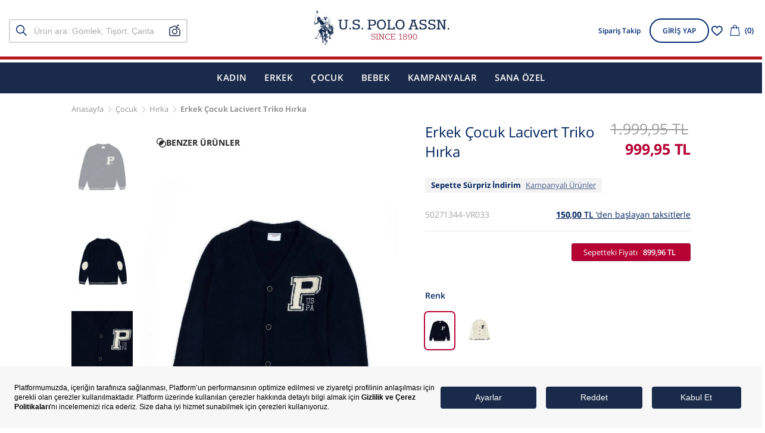

--- FILE ---
content_type: text/html; charset=utf-8
request_url: https://tr.uspoloassn.com/erkek-cocuk-lacivert-triko-hirka-50271344-vr033/
body_size: 68424
content:
<!DOCTYPE html>
<html lang="tr" itemtype="http://schema.org/WebPage" itemscope data-page="product" data-route="product">
  <head>
    <meta http-equiv="content-type" content="text/html; charset=utf-8" />
    <meta name="format-detection" content="telephone=no" />
    <meta name="apple-mobile-web-app-capable" content="yes" />
    <meta name="viewport" content="width=device-width, initial-scale=1.0,viewport-fit=cover, minimum-scale=1.0, maximum-scale=1.0, user-scalable=no" />
    <link href="https://1c30f369.cdn.akinoncloud.com/static_omnishop/uspolo_zero_66/assets/images/branding/favicon.ico" rel="shortcut icon"/>
    <link href="https://1c30f369.cdn.akinoncloud.com/static_omnishop/uspolo_zero_66/dist/bundle.css" rel="stylesheet" type="text/css" />
    <meta name="p:domain_verify" content="c9f6a48dad9509a07c4c258d2cb4f54b"/>
    <meta name="google-site-verification" content="7v0DH1UoKbc-QOhZZ8TSSuJu9RMOU2dFA6lTpyQZAwE"/>
    <meta name="msvalidate.01" content="CF9FC1F65C36533FD3D7FDCDEAAAFCB2" />
    <meta name="yandex-verification" content="38d45305ee16d2a8" />
    
  

  
    
  
    
  

    <title>Erkek Çocuk Lacivert Triko Hırka | 50271344018 - U.S.Polo Assn.</title>

<meta name="description" content="Erkek Çocuk Lacivert Triko Hırka modellerinde  U.S.Polo Assn. modasını keşfedin! En şık ürünlerimizde sürpriz indirimlerden faydalanmak için online mağazamıza göz atın! - 50271344018" />
<meta name="keywords" content="Erkek Çocuk Lacivert Triko Hırka" />





  
    
      
    
  



  


<!-- Schema.org markup for Google+ -->
<span itemscope itemtype="http://schema.org/Product" class="microdata">
  <meta itemprop="image" content="https://25d163-uspolo.akinoncloudcdn.com/products/2023/10/07/942339/91928d26-4b62-4505-9e73-2986617805f9_size200x300_cropCenter.jpg">
  <meta itemprop="name" content="Erkek Çocuk Lacivert Triko Hırka">
  <meta itemprop="description" content="Erkek Çocuk {&#39;pk&#39;: 634, &#39;name&#39;: &#39;Çocuk Hırka&#39;, &#39;menuitemmodel&#39;: &#39;dac11fb8-4132-4438-8a9f-300267a81aea&#39;, &#39;absolute_url&#39;: &#39;/cocuk-hirka/&#39;, &#39;sort_option&#39;: 4036, &#39;uuid&#39;: &#39;8fb4d0a0-3f13-4847-8f87-4924bc69faf9&#39;, &#39;depth&#39;: 5, &#39;path&#39;: &#39;00010003000100030002&#39;, &#39;attributes&#39;: {&#39;bottom_category_description&#39;: {&#39;value&#39;: &#39;&lt;p&gt;Bahar ve kış kombinlerinin tamamlayıcı parçalarından biri çocuk hırkalarıdır. Hırka, özellikle mevsim geçişlerinde hem mont, kaban gibi kıyafetlerin içine giyilebilecek hem de ılık seyreden günlerde çocukları sıcak tutabilecek seçimlerden biri olarak değerlendirilebilir.&lt;/p&gt;\n&lt;p&gt;Hırka çocukların olduğu kadar ebeveynlerin de dikkatini çeken tasarımlardan biridir. Özellikle çocuklarına kıyafet alışkanlığı kazandırmak isteyen aileler basic tasarımların yanında renkli ve desenli modellere de göz atabilir.&lt;/p&gt;\n&lt;p&gt;Çocuk hırkalar zarif ve göz dolduran şık kombinlerle birlikte günlük, spor görünümlere de eşlik edebilir. Bu sayede hem tek dokunuşla tamamlanmış hem de çocuklarınızı soğuklara karşı koruyan görünümler tasarlayabilirsiniz.&lt;/p&gt;\n&lt;p&gt;U.S. Polo Assn. çocuk hırkalar mevsim geçişlerine ve soğuk havalara özel olarak üretilen birbirinden şık tasarıma sahiptir. Modellerimiz arasından seçeceğiniz parçalar sayesinde çocuğunuza uzun ömürlü bir kullanım deneyimi armağan edebilir, gardırobunu ufak dokunuşlarla zenginleştirebilirsiniz.&lt;/p&gt;\n&lt;h2&gt;Çocuk Hırka Modelleri&lt;/h2&gt;\n&lt;p&gt;Çocuk hırka modelleri, renk, tasarım, uzunluk kısalık ve kullanılan materyaller temelinde sınıflandırılabilir. Bu modeller çocukların kombinlerine adapte edilerek şık bir tamamlayıcı olarak kullanılabilir; aynı zamanda çocukları soğuk hava şartlarına karşı koruma altına almaya yardımcı olabilir.&lt;/p&gt;\n&lt;p&gt;Modellerine göre ayrılan hırkalarla farklı kombinler tasarlamak mümkündür. Örneğin, kısa ve kalın örgülerle tasarlanan hırkalar bluz, tişört gibi üstlerle birlikte kombinlenebilir. Bu kombinleri dilerseniz eteklerle dilerseniz pantolonlarla tamamlayabilirsiniz.&lt;/p&gt;\n&lt;p&gt;Önü fermuar detaylı hırkalar okul formalarıyla birlikte de kombinlenebilen joker parçalardır. Çocuklarınızı soğuk havalara karşı korumak ve kombinlerini tamamlamak için önü fermuarlı çocuk hırka modelleri arasından seçimler yapabilirsiniz.&lt;/p&gt;\n&lt;p&gt;Önü fermuarlı modellerle birlikte değerlendirilebilen bir diğer tasarım düğmeli hırkadır. Önü düğmeli hırka modellerinin bir kısmı hacimli düğmelerden oluşurken bazı modellerde küçük ve zarif düğmeler kullanılabilir. Düğmeli olarak tasarlanan hırka modelleri uzun kollu bisiklet yaka sweatshirtlerle ya da bluzlarla birlikte kombinlenebilir.&lt;/p&gt;\n&lt;h2&gt;Kız Çocuk Hırka&lt;/h2&gt;\n&lt;p&gt;Kız çocuk hırka, renkli ve göz alıcı tasarımları sayesinde miniklerin dikkatini çeken modellerden biridir. Kızınızın şık ve konforlu kombinlerini tek dokunuşla tamamlayacak kız çocuk hırka modelleri günlük veya gece görünümlerine adapte edilebilir.&lt;/p&gt;\n&lt;p&gt;Kız çocuk triko hırka, ince ve esnek örgü biçimi sayesinde çok rahat giyilebilen bir parçadır. Özellikle okulda ebeveynlerinden uzak çocuklar için triko hırka modelleri ideal bir seçim olabilir. Bu sayede çocuklar diledikleri zaman hırkalarını kendi başına giyip çıkarabilirler.&lt;/p&gt;\n&lt;p&gt;Hırka kız çocuk giyimde bir tamamlayıcı olmanın yanı sıra tek başına kombinlenebilen kıyafetler arasında da gösterilebilir. Şık bir kız çocuk hırka modeli basic alt ve üst parçalarla birlikte giyilerek göz alıcı görünümlere imza atılmasına yardımcı olabilir.&lt;/p&gt;\n&lt;p&gt;Ebeveynler kız çocukları için hırka seçimlerinde hem kumaş seçimi hem de tasarıma uygun tercihlerde bulunabilir. Bu sayede tek dokunuşla tamamlanmış birbirinden özel kombinleri rahatlıkla tasarlayabilir.&lt;/p&gt;\n&lt;h2&gt;Erkek Çocuk Hırka&lt;/h2&gt;\n&lt;p&gt;Erkek çocuk hırka, sezon dinamiklerine özel tasarımları ve zamansız dokunuşları ile çocukların gardırobunu süsler. Kışlık kombinleri tamamlayan ve gerek görüldüğünde okul kıyafetleriyle de birlikte giyilebilen erkek çocuğu hırkaları ebeveynlerin markajı altındadır.&lt;/p&gt;\n&lt;p&gt;Erkek çocuk hırka modelleri canlı renklerin yanı sıra basic çizgilerin merkezde olduğu görünümler de sunabilir. Çeşitliliği böylesine yoğun olan modellerde hem çocuğunuzun stilini ön planda tutan hem de işlevine göre karar verebileceğiniz seçimler yapabilirsiniz.&lt;/p&gt;\n&lt;p&gt;Hırka erkek çocuk giyimde diğer pek çok kıyafette olduğu gibi özel bir yere sahiptir. Pantolonlarla birlikte kombinleyebileceğiniz bu modelleri sweatshirt eşofman altı ikilisiyle birlikte de tercih edebilirsiniz. Bu sayede spor parçaların ağırlıkta olduğu bir görünüme casual dokunuş ekleyerek çocuğunuzun görünümünü modernize edebilirsiniz.&lt;/p&gt;\n&lt;p&gt;Renk, desen ve ölçüler bakımından sayısız seçenek erkek çocuğu hırka modeli arasından seçeceğiniz tasarımlarda birbiri ile kombinlenebilecek yıldız parçalara öncelik verebilirsiniz. Bu sayede çocuğunuz için tasarlayacağınız günü kombinini belirlerken gardırobun önünde geçen süreleri minimuma indirebilirsiniz.&lt;/p&gt;\n&lt;h2&gt;V Yaka Çocuk Hırka&lt;/h2&gt;\n&lt;p&gt;Çocuk hırka modelleri yaka formuna bağlı olarak da ele alınabilir. En sık karşılaşılan yaka formu V yakadır. V yaka çocuk hırka modelleri tasarımları gereği pek çok üst giyim parçası ile uyum sağlayabilir.&lt;/p&gt;\n&lt;p&gt;Örme pantolon üzerine tercih edeceğiniz bisiklet yaka bir tişörtü dilediğiniz renklerle tasarlanan V yaka çocuk hırka ile tamamlayabilirsiniz. Bu kombini spor ayakkabı ve sırt çantası ile zenginleştirerek çocuğunuzun stilini bir adım öne taşıyabilirsiniz.&lt;/p&gt;\n&lt;p&gt;V yaka çocuk hırka modelleri gömleklerle birlikte de rahatlıkla kombinlenebilen parçalardandır. Örneğin, şık bir akşam yemeği daveti için çocuğunuzu hazırlamak istediğinizde beyaz gömlek, siyah veya lacivert chino pantolon görünümünü V yaka çocuk hırka ile çok daha şık bir hale getirebilirsiniz.&lt;/p&gt;\n&lt;p&gt;Kız çocukları için de en konforlu tercihlerden biri V yaka hırkadır. Elbiselerin üzerine tercih edilebilecek bu modeller bluzlarla, triko kazaklarla veya uzun kollu sweatshirt – denim pantolon ikilisiyle birlikte giyilebilir.&lt;/p&gt;\n&lt;h2&gt;Çocuk Bisiklet Yaka Hırka&lt;/h2&gt;\n&lt;p&gt;Yaka formu özelinde ele alınan modellerden bir diğeri bisiklet yaka çocuk hırkadır. Bisiklet yaka formu adapte edildiği parçaları spor ve casual şıklığa kavuşturan bir uygulamadır. Bu nedenle bisiklet yaka çocuk hırka modelleri de hem spor hem de casual parçalarla birlikte kombinlemeye uygun kıyafetler arasında gösterilebilir.&lt;/p&gt;\n&lt;p&gt;Bisiklet yaka çocuk hırkaları kombinlere hareket kazandırabilmek adına gömlekler veya polo yaka sweatshirtlerle birlikte kombinleyebilirsiniz. Ya da kapüşonlu sweatshirtlerin yaka kısmını ortaya çıkarabilmek adına bu modelle üretilen hırkaları giyerek çok daha tarz görünümler elde edebilirsiniz.&lt;/p&gt;\n&lt;p&gt;Kız çocuklarına özel olarak tasarlanan elbise kombinlerini bisiklet yaka hırkalarla tamamlayabilir, göz alıcı renk ve desenlerle üretilen modelleri tercih ederek basic parçaları ön plana çıkarabilirsiniz.&lt;/p&gt;\n&lt;p&gt;Erkek çocuklar içinse denim pantolon, gömlek ikilisini bisiklet yaka hırka ile tamamlayabilir; uzun kollu polo yaka sweatshirt ve örme pantolon ile birlikte bu hırkaları rahatça kullanabilirsiniz.&lt;/p&gt;\n&lt;h2&gt;Fermuarlı Hırka Çocuk&lt;/h2&gt;\n&lt;p&gt;Fermuarlı çocuk hırka en kullanışlı tasarımlardan biridir. Bazı günler hava sıcaklığı ılık seyredebilir. Böyle anlarda kalın dış giyim ürünleri çocukların terlemesine; herhangi bir tamamlayıcı parça kullanmamak ise çocukların üşümesine neden olabilir. Fermuarlı hırka modelleri böyle anlarda çocuklara giydirilebilecek joker parçalardan biri olarak değerlendirilebilir.&lt;/p&gt;\n&lt;p&gt;Dilerseniz spor parçaların ağırlıkta olduğu bir kombini dilerseniz casual görünümleri fermuarlı çocuk hırka ile tamamlayabilirsiniz. Bu sayede birbiri ile uyumlu parçaların şıklığını çocuklarınızın gardırobuna kazandırarak zahmetsiz kombinlere imza atabilirsiniz.&lt;/p&gt;\n&lt;h2&gt;Çocuk Triko Hırka&lt;/h2&gt;\n&lt;p&gt;Çocuk triko hırka modelleri soğuk kış günlerinin en sevilen parçaları arasında yer alır. Yumuşak dokularının yanı sıra esnek bir form da sunan bu modeller kıyafet deneyimini taçlandırarak çocukların her an şık ve konforlu hissetmelerine yardımcı olur.&lt;/p&gt;\n&lt;p&gt;Çocuk triko hırkalar tek renk üretilebildiği gibi farklı renk ve desenler kullanılarak da tasarlanabilir. Çocuğunuzun stilini göz önünde bulundurarak dilerseniz basic dilerseniz baskı veya desenli dinamik modeller arasından seçimler yapabilirsiniz.&lt;/p&gt;\n&lt;h2&gt;Çocuk Hırka Fiyatları&lt;/h2&gt;\n&lt;p&gt;Çocuk hırka fiyatları farklı model ve tasarımlar özelinde değişiklikler gösterir. Kaliteli ve bütçe dostu modeller arasından seçeceğiniz parçalar çocuklarınızın kombinini tamamlamada ve onları soğuklara karşı korumada yardımına başvuracağınız kıyafetlerden biri olabilir.&lt;/p&gt;\n&lt;p&gt;Bizler U.S. Polo Assn. ailesi olarak, çocuklarınız, kendiniz ve sevdikleriniz için inceleyebileceğiniz birbirinden şık ve kaliteli bütçe dostu tasarımı sizlerle buluşturmaktayız. Kombinlerinizi tamamlayacak en şık parçaların yanı sıra sevdikleriniz paylaşabileceğiniz modellerimize tek tıkla rahatça ulaşabilirsiniz.&lt;/p&gt;&#39;, &#39;kwargs&#39;: {}}, &#39;url_slug&#39;: {&#39;value&#39;: &#39;/cocuk-hirka/&#39;, &#39;kwargs&#39;: {}}}} fiyatları için online mağazamız tr.uspoloassn.com adresini ziyaret edebilirsiniz. - 50271344018">
  <span itemprop="offers" itemscope itemtype="http://schema.org/Offer">
    <meta itemprop="price" content="899.96">
    <meta itemprop="priceCurrency" content="TRY">
  </span>
</span>

<!-- Twitter Card data -->
<meta name="twitter:card" content="product">
<meta name="twitter:title" content="Erkek Çocuk Lacivert Triko Hırka modellerinde U.S. Polo Assn modasını keşfedin!">
<meta name="twitter:description" content="Erkek Çocuk {&#39;pk&#39;: 634, &#39;name&#39;: &#39;Çocuk Hırka&#39;, &#39;menuitemmodel&#39;: &#39;dac11fb8-4132-4438-8a9f-300267a81aea&#39;, &#39;absolute_url&#39;: &#39;/cocuk-hirka/&#39;, &#39;sort_option&#39;: 4036, &#39;uuid&#39;: &#39;8fb4d0a0-3f13-4847-8f87-4924bc69faf9&#39;, &#39;depth&#39;: 5, &#39;path&#39;: &#39;00010003000100030002&#39;, &#39;attributes&#39;: {&#39;bottom_category_description&#39;: {&#39;value&#39;: &#39;&lt;p&gt;Bahar ve kış kombinlerinin tamamlayıcı parçalarından biri çocuk hırkalarıdır. Hırka, özellikle mevsim geçişlerinde hem mont, kaban gibi kıyafetlerin içine giyilebilecek hem de ılık seyreden günlerde çocukları sıcak tutabilecek seçimlerden biri olarak değerlendirilebilir.&lt;/p&gt;\n&lt;p&gt;Hırka çocukların olduğu kadar ebeveynlerin de dikkatini çeken tasarımlardan biridir. Özellikle çocuklarına kıyafet alışkanlığı kazandırmak isteyen aileler basic tasarımların yanında renkli ve desenli modellere de göz atabilir.&lt;/p&gt;\n&lt;p&gt;Çocuk hırkalar zarif ve göz dolduran şık kombinlerle birlikte günlük, spor görünümlere de eşlik edebilir. Bu sayede hem tek dokunuşla tamamlanmış hem de çocuklarınızı soğuklara karşı koruyan görünümler tasarlayabilirsiniz.&lt;/p&gt;\n&lt;p&gt;U.S. Polo Assn. çocuk hırkalar mevsim geçişlerine ve soğuk havalara özel olarak üretilen birbirinden şık tasarıma sahiptir. Modellerimiz arasından seçeceğiniz parçalar sayesinde çocuğunuza uzun ömürlü bir kullanım deneyimi armağan edebilir, gardırobunu ufak dokunuşlarla zenginleştirebilirsiniz.&lt;/p&gt;\n&lt;h2&gt;Çocuk Hırka Modelleri&lt;/h2&gt;\n&lt;p&gt;Çocuk hırka modelleri, renk, tasarım, uzunluk kısalık ve kullanılan materyaller temelinde sınıflandırılabilir. Bu modeller çocukların kombinlerine adapte edilerek şık bir tamamlayıcı olarak kullanılabilir; aynı zamanda çocukları soğuk hava şartlarına karşı koruma altına almaya yardımcı olabilir.&lt;/p&gt;\n&lt;p&gt;Modellerine göre ayrılan hırkalarla farklı kombinler tasarlamak mümkündür. Örneğin, kısa ve kalın örgülerle tasarlanan hırkalar bluz, tişört gibi üstlerle birlikte kombinlenebilir. Bu kombinleri dilerseniz eteklerle dilerseniz pantolonlarla tamamlayabilirsiniz.&lt;/p&gt;\n&lt;p&gt;Önü fermuar detaylı hırkalar okul formalarıyla birlikte de kombinlenebilen joker parçalardır. Çocuklarınızı soğuk havalara karşı korumak ve kombinlerini tamamlamak için önü fermuarlı çocuk hırka modelleri arasından seçimler yapabilirsiniz.&lt;/p&gt;\n&lt;p&gt;Önü fermuarlı modellerle birlikte değerlendirilebilen bir diğer tasarım düğmeli hırkadır. Önü düğmeli hırka modellerinin bir kısmı hacimli düğmelerden oluşurken bazı modellerde küçük ve zarif düğmeler kullanılabilir. Düğmeli olarak tasarlanan hırka modelleri uzun kollu bisiklet yaka sweatshirtlerle ya da bluzlarla birlikte kombinlenebilir.&lt;/p&gt;\n&lt;h2&gt;Kız Çocuk Hırka&lt;/h2&gt;\n&lt;p&gt;Kız çocuk hırka, renkli ve göz alıcı tasarımları sayesinde miniklerin dikkatini çeken modellerden biridir. Kızınızın şık ve konforlu kombinlerini tek dokunuşla tamamlayacak kız çocuk hırka modelleri günlük veya gece görünümlerine adapte edilebilir.&lt;/p&gt;\n&lt;p&gt;Kız çocuk triko hırka, ince ve esnek örgü biçimi sayesinde çok rahat giyilebilen bir parçadır. Özellikle okulda ebeveynlerinden uzak çocuklar için triko hırka modelleri ideal bir seçim olabilir. Bu sayede çocuklar diledikleri zaman hırkalarını kendi başına giyip çıkarabilirler.&lt;/p&gt;\n&lt;p&gt;Hırka kız çocuk giyimde bir tamamlayıcı olmanın yanı sıra tek başına kombinlenebilen kıyafetler arasında da gösterilebilir. Şık bir kız çocuk hırka modeli basic alt ve üst parçalarla birlikte giyilerek göz alıcı görünümlere imza atılmasına yardımcı olabilir.&lt;/p&gt;\n&lt;p&gt;Ebeveynler kız çocukları için hırka seçimlerinde hem kumaş seçimi hem de tasarıma uygun tercihlerde bulunabilir. Bu sayede tek dokunuşla tamamlanmış birbirinden özel kombinleri rahatlıkla tasarlayabilir.&lt;/p&gt;\n&lt;h2&gt;Erkek Çocuk Hırka&lt;/h2&gt;\n&lt;p&gt;Erkek çocuk hırka, sezon dinamiklerine özel tasarımları ve zamansız dokunuşları ile çocukların gardırobunu süsler. Kışlık kombinleri tamamlayan ve gerek görüldüğünde okul kıyafetleriyle de birlikte giyilebilen erkek çocuğu hırkaları ebeveynlerin markajı altındadır.&lt;/p&gt;\n&lt;p&gt;Erkek çocuk hırka modelleri canlı renklerin yanı sıra basic çizgilerin merkezde olduğu görünümler de sunabilir. Çeşitliliği böylesine yoğun olan modellerde hem çocuğunuzun stilini ön planda tutan hem de işlevine göre karar verebileceğiniz seçimler yapabilirsiniz.&lt;/p&gt;\n&lt;p&gt;Hırka erkek çocuk giyimde diğer pek çok kıyafette olduğu gibi özel bir yere sahiptir. Pantolonlarla birlikte kombinleyebileceğiniz bu modelleri sweatshirt eşofman altı ikilisiyle birlikte de tercih edebilirsiniz. Bu sayede spor parçaların ağırlıkta olduğu bir görünüme casual dokunuş ekleyerek çocuğunuzun görünümünü modernize edebilirsiniz.&lt;/p&gt;\n&lt;p&gt;Renk, desen ve ölçüler bakımından sayısız seçenek erkek çocuğu hırka modeli arasından seçeceğiniz tasarımlarda birbiri ile kombinlenebilecek yıldız parçalara öncelik verebilirsiniz. Bu sayede çocuğunuz için tasarlayacağınız günü kombinini belirlerken gardırobun önünde geçen süreleri minimuma indirebilirsiniz.&lt;/p&gt;\n&lt;h2&gt;V Yaka Çocuk Hırka&lt;/h2&gt;\n&lt;p&gt;Çocuk hırka modelleri yaka formuna bağlı olarak da ele alınabilir. En sık karşılaşılan yaka formu V yakadır. V yaka çocuk hırka modelleri tasarımları gereği pek çok üst giyim parçası ile uyum sağlayabilir.&lt;/p&gt;\n&lt;p&gt;Örme pantolon üzerine tercih edeceğiniz bisiklet yaka bir tişörtü dilediğiniz renklerle tasarlanan V yaka çocuk hırka ile tamamlayabilirsiniz. Bu kombini spor ayakkabı ve sırt çantası ile zenginleştirerek çocuğunuzun stilini bir adım öne taşıyabilirsiniz.&lt;/p&gt;\n&lt;p&gt;V yaka çocuk hırka modelleri gömleklerle birlikte de rahatlıkla kombinlenebilen parçalardandır. Örneğin, şık bir akşam yemeği daveti için çocuğunuzu hazırlamak istediğinizde beyaz gömlek, siyah veya lacivert chino pantolon görünümünü V yaka çocuk hırka ile çok daha şık bir hale getirebilirsiniz.&lt;/p&gt;\n&lt;p&gt;Kız çocukları için de en konforlu tercihlerden biri V yaka hırkadır. Elbiselerin üzerine tercih edilebilecek bu modeller bluzlarla, triko kazaklarla veya uzun kollu sweatshirt – denim pantolon ikilisiyle birlikte giyilebilir.&lt;/p&gt;\n&lt;h2&gt;Çocuk Bisiklet Yaka Hırka&lt;/h2&gt;\n&lt;p&gt;Yaka formu özelinde ele alınan modellerden bir diğeri bisiklet yaka çocuk hırkadır. Bisiklet yaka formu adapte edildiği parçaları spor ve casual şıklığa kavuşturan bir uygulamadır. Bu nedenle bisiklet yaka çocuk hırka modelleri de hem spor hem de casual parçalarla birlikte kombinlemeye uygun kıyafetler arasında gösterilebilir.&lt;/p&gt;\n&lt;p&gt;Bisiklet yaka çocuk hırkaları kombinlere hareket kazandırabilmek adına gömlekler veya polo yaka sweatshirtlerle birlikte kombinleyebilirsiniz. Ya da kapüşonlu sweatshirtlerin yaka kısmını ortaya çıkarabilmek adına bu modelle üretilen hırkaları giyerek çok daha tarz görünümler elde edebilirsiniz.&lt;/p&gt;\n&lt;p&gt;Kız çocuklarına özel olarak tasarlanan elbise kombinlerini bisiklet yaka hırkalarla tamamlayabilir, göz alıcı renk ve desenlerle üretilen modelleri tercih ederek basic parçaları ön plana çıkarabilirsiniz.&lt;/p&gt;\n&lt;p&gt;Erkek çocuklar içinse denim pantolon, gömlek ikilisini bisiklet yaka hırka ile tamamlayabilir; uzun kollu polo yaka sweatshirt ve örme pantolon ile birlikte bu hırkaları rahatça kullanabilirsiniz.&lt;/p&gt;\n&lt;h2&gt;Fermuarlı Hırka Çocuk&lt;/h2&gt;\n&lt;p&gt;Fermuarlı çocuk hırka en kullanışlı tasarımlardan biridir. Bazı günler hava sıcaklığı ılık seyredebilir. Böyle anlarda kalın dış giyim ürünleri çocukların terlemesine; herhangi bir tamamlayıcı parça kullanmamak ise çocukların üşümesine neden olabilir. Fermuarlı hırka modelleri böyle anlarda çocuklara giydirilebilecek joker parçalardan biri olarak değerlendirilebilir.&lt;/p&gt;\n&lt;p&gt;Dilerseniz spor parçaların ağırlıkta olduğu bir kombini dilerseniz casual görünümleri fermuarlı çocuk hırka ile tamamlayabilirsiniz. Bu sayede birbiri ile uyumlu parçaların şıklığını çocuklarınızın gardırobuna kazandırarak zahmetsiz kombinlere imza atabilirsiniz.&lt;/p&gt;\n&lt;h2&gt;Çocuk Triko Hırka&lt;/h2&gt;\n&lt;p&gt;Çocuk triko hırka modelleri soğuk kış günlerinin en sevilen parçaları arasında yer alır. Yumuşak dokularının yanı sıra esnek bir form da sunan bu modeller kıyafet deneyimini taçlandırarak çocukların her an şık ve konforlu hissetmelerine yardımcı olur.&lt;/p&gt;\n&lt;p&gt;Çocuk triko hırkalar tek renk üretilebildiği gibi farklı renk ve desenler kullanılarak da tasarlanabilir. Çocuğunuzun stilini göz önünde bulundurarak dilerseniz basic dilerseniz baskı veya desenli dinamik modeller arasından seçimler yapabilirsiniz.&lt;/p&gt;\n&lt;h2&gt;Çocuk Hırka Fiyatları&lt;/h2&gt;\n&lt;p&gt;Çocuk hırka fiyatları farklı model ve tasarımlar özelinde değişiklikler gösterir. Kaliteli ve bütçe dostu modeller arasından seçeceğiniz parçalar çocuklarınızın kombinini tamamlamada ve onları soğuklara karşı korumada yardımına başvuracağınız kıyafetlerden biri olabilir.&lt;/p&gt;\n&lt;p&gt;Bizler U.S. Polo Assn. ailesi olarak, çocuklarınız, kendiniz ve sevdikleriniz için inceleyebileceğiniz birbirinden şık ve kaliteli bütçe dostu tasarımı sizlerle buluşturmaktayız. Kombinlerinizi tamamlayacak en şık parçaların yanı sıra sevdikleriniz paylaşabileceğiniz modellerimize tek tıkla rahatça ulaşabilirsiniz.&lt;/p&gt;&#39;, &#39;kwargs&#39;: {}}, &#39;url_slug&#39;: {&#39;value&#39;: &#39;/cocuk-hirka/&#39;, &#39;kwargs&#39;: {}}}} fiyatları için online mağazamız tr.uspoloassn.com adresini ziyaret edebilirsiniz.">
<meta name="twitter:image" content="https://25d163-uspolo.akinoncloudcdn.com/products/2023/10/07/942339/91928d26-4b62-4505-9e73-2986617805f9_size200x300_cropCenter.jpg">
<meta name="twitter:data1" content="price">
<meta name="twitter:label1" content="999.95">

<!-- Open Graph data -->
<meta property="og:type" content="product" />
<meta property="og:url" content="https://tr.uspoloassn.com/product/262882/" />
<meta property="og:title" content="Erkek Çocuk Lacivert Triko Hırka" />
<meta property="og:description" content="Erkek Çocuk {&#39;pk&#39;: 634, &#39;name&#39;: &#39;Çocuk Hırka&#39;, &#39;menuitemmodel&#39;: &#39;dac11fb8-4132-4438-8a9f-300267a81aea&#39;, &#39;absolute_url&#39;: &#39;/cocuk-hirka/&#39;, &#39;sort_option&#39;: 4036, &#39;uuid&#39;: &#39;8fb4d0a0-3f13-4847-8f87-4924bc69faf9&#39;, &#39;depth&#39;: 5, &#39;path&#39;: &#39;00010003000100030002&#39;, &#39;attributes&#39;: {&#39;bottom_category_description&#39;: {&#39;value&#39;: &#39;&lt;p&gt;Bahar ve kış kombinlerinin tamamlayıcı parçalarından biri çocuk hırkalarıdır. Hırka, özellikle mevsim geçişlerinde hem mont, kaban gibi kıyafetlerin içine giyilebilecek hem de ılık seyreden günlerde çocukları sıcak tutabilecek seçimlerden biri olarak değerlendirilebilir.&lt;/p&gt;\n&lt;p&gt;Hırka çocukların olduğu kadar ebeveynlerin de dikkatini çeken tasarımlardan biridir. Özellikle çocuklarına kıyafet alışkanlığı kazandırmak isteyen aileler basic tasarımların yanında renkli ve desenli modellere de göz atabilir.&lt;/p&gt;\n&lt;p&gt;Çocuk hırkalar zarif ve göz dolduran şık kombinlerle birlikte günlük, spor görünümlere de eşlik edebilir. Bu sayede hem tek dokunuşla tamamlanmış hem de çocuklarınızı soğuklara karşı koruyan görünümler tasarlayabilirsiniz.&lt;/p&gt;\n&lt;p&gt;U.S. Polo Assn. çocuk hırkalar mevsim geçişlerine ve soğuk havalara özel olarak üretilen birbirinden şık tasarıma sahiptir. Modellerimiz arasından seçeceğiniz parçalar sayesinde çocuğunuza uzun ömürlü bir kullanım deneyimi armağan edebilir, gardırobunu ufak dokunuşlarla zenginleştirebilirsiniz.&lt;/p&gt;\n&lt;h2&gt;Çocuk Hırka Modelleri&lt;/h2&gt;\n&lt;p&gt;Çocuk hırka modelleri, renk, tasarım, uzunluk kısalık ve kullanılan materyaller temelinde sınıflandırılabilir. Bu modeller çocukların kombinlerine adapte edilerek şık bir tamamlayıcı olarak kullanılabilir; aynı zamanda çocukları soğuk hava şartlarına karşı koruma altına almaya yardımcı olabilir.&lt;/p&gt;\n&lt;p&gt;Modellerine göre ayrılan hırkalarla farklı kombinler tasarlamak mümkündür. Örneğin, kısa ve kalın örgülerle tasarlanan hırkalar bluz, tişört gibi üstlerle birlikte kombinlenebilir. Bu kombinleri dilerseniz eteklerle dilerseniz pantolonlarla tamamlayabilirsiniz.&lt;/p&gt;\n&lt;p&gt;Önü fermuar detaylı hırkalar okul formalarıyla birlikte de kombinlenebilen joker parçalardır. Çocuklarınızı soğuk havalara karşı korumak ve kombinlerini tamamlamak için önü fermuarlı çocuk hırka modelleri arasından seçimler yapabilirsiniz.&lt;/p&gt;\n&lt;p&gt;Önü fermuarlı modellerle birlikte değerlendirilebilen bir diğer tasarım düğmeli hırkadır. Önü düğmeli hırka modellerinin bir kısmı hacimli düğmelerden oluşurken bazı modellerde küçük ve zarif düğmeler kullanılabilir. Düğmeli olarak tasarlanan hırka modelleri uzun kollu bisiklet yaka sweatshirtlerle ya da bluzlarla birlikte kombinlenebilir.&lt;/p&gt;\n&lt;h2&gt;Kız Çocuk Hırka&lt;/h2&gt;\n&lt;p&gt;Kız çocuk hırka, renkli ve göz alıcı tasarımları sayesinde miniklerin dikkatini çeken modellerden biridir. Kızınızın şık ve konforlu kombinlerini tek dokunuşla tamamlayacak kız çocuk hırka modelleri günlük veya gece görünümlerine adapte edilebilir.&lt;/p&gt;\n&lt;p&gt;Kız çocuk triko hırka, ince ve esnek örgü biçimi sayesinde çok rahat giyilebilen bir parçadır. Özellikle okulda ebeveynlerinden uzak çocuklar için triko hırka modelleri ideal bir seçim olabilir. Bu sayede çocuklar diledikleri zaman hırkalarını kendi başına giyip çıkarabilirler.&lt;/p&gt;\n&lt;p&gt;Hırka kız çocuk giyimde bir tamamlayıcı olmanın yanı sıra tek başına kombinlenebilen kıyafetler arasında da gösterilebilir. Şık bir kız çocuk hırka modeli basic alt ve üst parçalarla birlikte giyilerek göz alıcı görünümlere imza atılmasına yardımcı olabilir.&lt;/p&gt;\n&lt;p&gt;Ebeveynler kız çocukları için hırka seçimlerinde hem kumaş seçimi hem de tasarıma uygun tercihlerde bulunabilir. Bu sayede tek dokunuşla tamamlanmış birbirinden özel kombinleri rahatlıkla tasarlayabilir.&lt;/p&gt;\n&lt;h2&gt;Erkek Çocuk Hırka&lt;/h2&gt;\n&lt;p&gt;Erkek çocuk hırka, sezon dinamiklerine özel tasarımları ve zamansız dokunuşları ile çocukların gardırobunu süsler. Kışlık kombinleri tamamlayan ve gerek görüldüğünde okul kıyafetleriyle de birlikte giyilebilen erkek çocuğu hırkaları ebeveynlerin markajı altındadır.&lt;/p&gt;\n&lt;p&gt;Erkek çocuk hırka modelleri canlı renklerin yanı sıra basic çizgilerin merkezde olduğu görünümler de sunabilir. Çeşitliliği böylesine yoğun olan modellerde hem çocuğunuzun stilini ön planda tutan hem de işlevine göre karar verebileceğiniz seçimler yapabilirsiniz.&lt;/p&gt;\n&lt;p&gt;Hırka erkek çocuk giyimde diğer pek çok kıyafette olduğu gibi özel bir yere sahiptir. Pantolonlarla birlikte kombinleyebileceğiniz bu modelleri sweatshirt eşofman altı ikilisiyle birlikte de tercih edebilirsiniz. Bu sayede spor parçaların ağırlıkta olduğu bir görünüme casual dokunuş ekleyerek çocuğunuzun görünümünü modernize edebilirsiniz.&lt;/p&gt;\n&lt;p&gt;Renk, desen ve ölçüler bakımından sayısız seçenek erkek çocuğu hırka modeli arasından seçeceğiniz tasarımlarda birbiri ile kombinlenebilecek yıldız parçalara öncelik verebilirsiniz. Bu sayede çocuğunuz için tasarlayacağınız günü kombinini belirlerken gardırobun önünde geçen süreleri minimuma indirebilirsiniz.&lt;/p&gt;\n&lt;h2&gt;V Yaka Çocuk Hırka&lt;/h2&gt;\n&lt;p&gt;Çocuk hırka modelleri yaka formuna bağlı olarak da ele alınabilir. En sık karşılaşılan yaka formu V yakadır. V yaka çocuk hırka modelleri tasarımları gereği pek çok üst giyim parçası ile uyum sağlayabilir.&lt;/p&gt;\n&lt;p&gt;Örme pantolon üzerine tercih edeceğiniz bisiklet yaka bir tişörtü dilediğiniz renklerle tasarlanan V yaka çocuk hırka ile tamamlayabilirsiniz. Bu kombini spor ayakkabı ve sırt çantası ile zenginleştirerek çocuğunuzun stilini bir adım öne taşıyabilirsiniz.&lt;/p&gt;\n&lt;p&gt;V yaka çocuk hırka modelleri gömleklerle birlikte de rahatlıkla kombinlenebilen parçalardandır. Örneğin, şık bir akşam yemeği daveti için çocuğunuzu hazırlamak istediğinizde beyaz gömlek, siyah veya lacivert chino pantolon görünümünü V yaka çocuk hırka ile çok daha şık bir hale getirebilirsiniz.&lt;/p&gt;\n&lt;p&gt;Kız çocukları için de en konforlu tercihlerden biri V yaka hırkadır. Elbiselerin üzerine tercih edilebilecek bu modeller bluzlarla, triko kazaklarla veya uzun kollu sweatshirt – denim pantolon ikilisiyle birlikte giyilebilir.&lt;/p&gt;\n&lt;h2&gt;Çocuk Bisiklet Yaka Hırka&lt;/h2&gt;\n&lt;p&gt;Yaka formu özelinde ele alınan modellerden bir diğeri bisiklet yaka çocuk hırkadır. Bisiklet yaka formu adapte edildiği parçaları spor ve casual şıklığa kavuşturan bir uygulamadır. Bu nedenle bisiklet yaka çocuk hırka modelleri de hem spor hem de casual parçalarla birlikte kombinlemeye uygun kıyafetler arasında gösterilebilir.&lt;/p&gt;\n&lt;p&gt;Bisiklet yaka çocuk hırkaları kombinlere hareket kazandırabilmek adına gömlekler veya polo yaka sweatshirtlerle birlikte kombinleyebilirsiniz. Ya da kapüşonlu sweatshirtlerin yaka kısmını ortaya çıkarabilmek adına bu modelle üretilen hırkaları giyerek çok daha tarz görünümler elde edebilirsiniz.&lt;/p&gt;\n&lt;p&gt;Kız çocuklarına özel olarak tasarlanan elbise kombinlerini bisiklet yaka hırkalarla tamamlayabilir, göz alıcı renk ve desenlerle üretilen modelleri tercih ederek basic parçaları ön plana çıkarabilirsiniz.&lt;/p&gt;\n&lt;p&gt;Erkek çocuklar içinse denim pantolon, gömlek ikilisini bisiklet yaka hırka ile tamamlayabilir; uzun kollu polo yaka sweatshirt ve örme pantolon ile birlikte bu hırkaları rahatça kullanabilirsiniz.&lt;/p&gt;\n&lt;h2&gt;Fermuarlı Hırka Çocuk&lt;/h2&gt;\n&lt;p&gt;Fermuarlı çocuk hırka en kullanışlı tasarımlardan biridir. Bazı günler hava sıcaklığı ılık seyredebilir. Böyle anlarda kalın dış giyim ürünleri çocukların terlemesine; herhangi bir tamamlayıcı parça kullanmamak ise çocukların üşümesine neden olabilir. Fermuarlı hırka modelleri böyle anlarda çocuklara giydirilebilecek joker parçalardan biri olarak değerlendirilebilir.&lt;/p&gt;\n&lt;p&gt;Dilerseniz spor parçaların ağırlıkta olduğu bir kombini dilerseniz casual görünümleri fermuarlı çocuk hırka ile tamamlayabilirsiniz. Bu sayede birbiri ile uyumlu parçaların şıklığını çocuklarınızın gardırobuna kazandırarak zahmetsiz kombinlere imza atabilirsiniz.&lt;/p&gt;\n&lt;h2&gt;Çocuk Triko Hırka&lt;/h2&gt;\n&lt;p&gt;Çocuk triko hırka modelleri soğuk kış günlerinin en sevilen parçaları arasında yer alır. Yumuşak dokularının yanı sıra esnek bir form da sunan bu modeller kıyafet deneyimini taçlandırarak çocukların her an şık ve konforlu hissetmelerine yardımcı olur.&lt;/p&gt;\n&lt;p&gt;Çocuk triko hırkalar tek renk üretilebildiği gibi farklı renk ve desenler kullanılarak da tasarlanabilir. Çocuğunuzun stilini göz önünde bulundurarak dilerseniz basic dilerseniz baskı veya desenli dinamik modeller arasından seçimler yapabilirsiniz.&lt;/p&gt;\n&lt;h2&gt;Çocuk Hırka Fiyatları&lt;/h2&gt;\n&lt;p&gt;Çocuk hırka fiyatları farklı model ve tasarımlar özelinde değişiklikler gösterir. Kaliteli ve bütçe dostu modeller arasından seçeceğiniz parçalar çocuklarınızın kombinini tamamlamada ve onları soğuklara karşı korumada yardımına başvuracağınız kıyafetlerden biri olabilir.&lt;/p&gt;\n&lt;p&gt;Bizler U.S. Polo Assn. ailesi olarak, çocuklarınız, kendiniz ve sevdikleriniz için inceleyebileceğiniz birbirinden şık ve kaliteli bütçe dostu tasarımı sizlerle buluşturmaktayız. Kombinlerinizi tamamlayacak en şık parçaların yanı sıra sevdikleriniz paylaşabileceğiniz modellerimize tek tıkla rahatça ulaşabilirsiniz.&lt;/p&gt;&#39;, &#39;kwargs&#39;: {}}, &#39;url_slug&#39;: {&#39;value&#39;: &#39;/cocuk-hirka/&#39;, &#39;kwargs&#39;: {}}}} fiyatları için online mağazamız tr.uspoloassn.com adresini ziyaret edebilirsiniz." />
<meta property="og:image" content="https://25d163-uspolo.akinoncloudcdn.com/products/2023/10/07/942339/91928d26-4b62-4505-9e73-2986617805f9_size200x300_cropCenter.jpg" />
<meta property="og:price:amount" content="999.95" />
<meta property="og:price:currency" content="try" />
<meta property="article:published_time" content="" />
<meta property="article:modified_time" content="" />

    <link rel="canonical" href="https://tr.uspoloassn.com/erkek-cocuk-lacivert-triko-hirka-50271344-vr033/">
  




<link rel="preconnect" href="https://aydinli-polo.b-cdn.net">
<link rel="preconnect" href="https://googletagmanager.com">
<link rel="preconnect" href="https://static.hotjar.com">
<link rel="preconnect" href="https://s.visilabs.net">
<link rel="preconnect" href="https://sl.setrowid.com">
<link rel="preconnect" href="https://cdn.efilli.com">
<link rel="preconnect" href="https://connect.facebook.net">
<link rel="preconnect" href="https://gum.criteo.com">
<link rel="preconnect" href="https://dynamic.criteo.com">
<link rel="preconnect" href="https://avlsh.visilabs.net">
<link rel="preconnect" href="https://script.hotjar.com">
<link rel="preconnect" href="https://rpdn.relateddigital.com">
<link rel="preconnect" href="https://cdn.jsdelivr.net">
<link rel="preconnect" href="https://static.supsis.live">
<link rel="preconnect" href="https://uspoloassn.visitor.supsis.live">
<link rel="preconnect" href="https://fonts.gstatic.com">


<link rel="dns-prefetch" href="https://aydinli-polo.b-cdn.net">
<link rel="dns-prefetch" href="https://googletagmanager.com">
<link rel="dns-prefetch" href="https://static.hotjar.com">
<link rel="dns-prefetch" href="https://s.visilabs.net">
<link rel="dns-prefetch" href="https://sl.setrowid.com">
<link rel="dns-prefetch" href="https://cdn.efilli.com">
<link rel="dns-prefetch" href="https://connect.facebook.net">
<link rel="dns-prefetch" href="https://gum.criteo.com">
<link rel="dns-prefetch" href="https://dynamic.criteo.com">
<link rel="dns-prefetch" href="https://avlsh.visilabs.net">
<link rel="dns-prefetch" href="https://script.hotjar.com">
<link rel="dns-prefetch" href="https://rpdn.relateddigital.com">
<link rel="dns-prefetch" href="https://cdn.jsdelivr.net">
<link rel="dns-prefetch" href="https://static.supsis.live">
<link rel="dns-prefetch" href="https://uspoloassn.visitor.supsis.live">
<link rel="dns-prefetch" href="https://fonts.gstatic.com">


<link rel="preload" href="https://fonts.gstatic.com/s/opensans/v17/mem8YaGs126MiZpBA-UFVZ0bf8pkAg.woff2" as="font" type="font/woff2" crossorigin>
<link rel="preload" href="https://fonts.gstatic.com/s/opensans/v17/mem5YaGs126MiZpBA-UNirkOUuhpKKSTjw.woff2" as="font" type="font/woff2" crossorigin><script src="https://code.jquery.com/jquery-3.7.1.min.js" type="text/javascript"></script>
    
    

  </head>

  <body class="page-product">

    <script>
      const style = document.createElement('style');
      style.type = 'text/css';
      (function(isMobileApp) {  
        if (isMobileApp) {
          style.appendChild(document.createTextNode('.hide-on-app {display:none !important;}'));
        }else {
          style.appendChild(document.createTextNode('.hide-on-web {display:none !important;}'));
        }
        document.head.appendChild(style);
    })(window.isMobileApp || localStorage.getItem('isMobileApp') || (window.ReactNativeWebView ?  JSON.parse(window.ReactNativeWebView?.injectedObjectJson()).isMobileApp : false))
    </script>
  
    <div class="application">
      <header class="hide-on-app js-shop-header">
        





<style>
  :root {
    --header-banner-height-mobile: 0px;
    --header-banner-height-desktop: 0px;
  }
</style>







<div 
  id="header__custom-el-mobile"
  
    class="visible-xs"
    style="height: 0px"
  
  ></div>
<div class="header-menu-toggle hide__toggle js-toggle-menu">
  <div class="container">
      <div class="row flex">
        <div class="col-lg-2 static flex">
         <div class="header__logo">
          <a href="/">
            <img class="header__logo__image-toggle navbar-brand mr-auto" src="https://1c30f369.cdn.akinoncloud.com/static_omnishop/uspolo_zero_66/assets/images/branding/USPA-LOGO-NEW.svg" alt="U.S. Polo Assn" loading="eager" fetchpriority="high">
          </a>
        </div>
        </div>
        <div class="col-lg-9 static flex">
          <nav class="header__navigation-toggle">      
            
  <ul class="cf">
    

      <li data-desktop="yes"
          data-mobile="yes"
          style=""
          data-infertile="no">
          
            <a href="/kadin/" class="t" title="USPA Kadın Giyim" aria-label="USPA Kadın Giyim">KADIN</a>
          
          
        

        
          <div class="navigation__megamenu js-navigation-megamenu">
            <div class="row first-children">
              <ul>
                
                  <li>
                    <a href="#" data-id="18def30b-6cac-4e09-b070-f72ba942c4eb" class="active js-menu-tab-button" title="Kadın Tüm Ürünler" aria-label="Kadın Tüm Ürünler" style="color: #1a2a4a">
                      
  
  
  

  

                      <span>GİYİM</span>
                    </a>
                  </li>
                
                  <li>
                    <a href="#" data-id="a0c23b49-af93-402a-95f8-09944f0bc775" class=" js-menu-tab-button" title="Kadın Ayakkabı ve Aksesuarları" aria-label="Kadın Ayakkabı ve Aksesuarları" style="color: #1a2a4a">
                      
  
  
  

  

                      <span>AYAKKABI &amp; AKSESUAR</span>
                    </a>
                  </li>
                
                  <li>
                    <a href="#" data-id="2a0b9e47-b4a3-4f0b-b48d-7f196bf7f883" class=" js-menu-tab-button" title="Kadın Yeni Sezon" aria-label="Kadın Yeni Sezon" style="color: #1a2a4a">
                      
  
  
  

  

                      <span>YENİ SEZON</span>
                    </a>
                  </li>
                
              </ul>
            </div>
            
              
              
                
              

              <div class="second-children js-menu-tab-content" data-parent-id="18def30b-6cac-4e09-b070-f72ba942c4eb"  style="background-color: #f9f9f9">
                <div class="second-children__content">
                  <div class="navigation__megamenu--links">
                      
                        <div class="left-links">
                          <ul>
                            <li data-bundle="yes">
                              <div class="navigation__megamenu__title">
                                
  
  
  

  

                                
                                  <label data-url="#" class="js-attribute-link">Main Kadın</label>
                                
                              </div>
                            </li>
                            
                              <li>
                                
                                  <a
                                    style=""
                                    class=""
                                    title=""
                                    aria-label=""
                                    href="/kadin-tum-urunler/">
                                    
  
  
  

  
Tüm Ürünler</a>
                                
                              </li>
                            
                              <li>
                                
                                  <a
                                    style=""
                                    class=""
                                    title="Kadın Yeni Gelenler"
                                    aria-label="Kadın Yeni Gelenler"
                                    href="/kadin-yeni-gelenler/">
                                    
  
  
  

  
Yeni Gelenler</a>
                                
                              </li>
                            
                              <li>
                                
                                  <label data-url="/c/kadin-en-cok-satanlar/" class="js-attribute-link "
                                  style="">
                                    
  
  
  

  
En Çok Satanlar</label>
                                
                              </li>
                            
                              <li>
                                
                                  <label data-url="/c/kadin-indirimli-urunler/" class="js-attribute-link "
                                  style="">
                                    
  
  
  

  
İndirimli Ürünler</label>
                                
                              </li>
                            
                          </ul>
                        </div>
                      
                    <div class="middle-links">
                      
                        <ul>
                          <li
                            data-bundle="no">
                            <div class="navigation__megamenu__title">
                              
                                <a href="/kadin-tisort/" title="Kadın Tişört" aria-label="Kadın Tişört">
                                  
  
  
  

  
Tişört</a>
                              
                            </div>
                          </li>

                            
                              <li>
                                
                                  <a
                                  title="Kadın Polo Yaka Tişört"
                                  aria-label="Kadın Polo Yaka Tişört"
                                  style=""
                                  class=""
                                  href="/kadin-polo-tshirt/">
                                  
  
  
  

  
Polo Yaka Tişört</a>
                                
                              </li>
                            
                              <li>
                                
                                  <a
                                  title="Kadın Bisiklet Yaka Tişört"
                                  aria-label="Kadın Bisiklet Yaka Tişört"
                                  style=""
                                  class=""
                                  href="/kadin-bisiklet-yaka-tisort/">
                                  
  
  
  

  
Bisiklet Yaka Tişört</a>
                                
                              </li>
                            
                              <li>
                                
                                  <a
                                  title="Kadın V Yaka Tişört"
                                  aria-label="Kadın V Yaka Tişört"
                                  style=""
                                  class=""
                                  href="/kadin-v-yaka-tisort/">
                                  
  
  
  

  
V Yaka Tişört</a>
                                
                              </li>
                            
                              <li>
                                
                                  <a
                                  title=""
                                  aria-label=""
                                  style=""
                                  class=""
                                  href="/kadin-triko-tisort/">
                                  
  
  
  

  
Triko Tişört</a>
                                
                              </li>
                            
                        </ul>
                      
                        <ul>
                          <li
                            data-bundle="no">
                            <div class="navigation__megamenu__title">
                              
                                <a href="/kadin-gomlek/" title="Kadın Gömlek" aria-label="Kadın Gömlek">
                                  
  
  
  

  
Gömlek</a>
                              
                            </div>
                          </li>

                            
                              <li>
                                
                                  <a
                                  title="Kadın Basic Gömlek"
                                  aria-label="Kadın Basic Gömlek"
                                  style=""
                                  class=""
                                  href="/kadin-basic-gomlek/">
                                  
  
  
  

  
Basic Gömlek</a>
                                
                              </li>
                            
                              <li>
                                
                                  <a
                                  title="Kadın Desenli Gömlek"
                                  aria-label="Kadın Desenli Gömlek"
                                  style=""
                                  class=""
                                  href="/kadin-desenli-gomlek/">
                                  
  
  
  

  
Desenli Gömlek</a>
                                
                              </li>
                            
                              <li>
                                
                                  <a
                                  title="Kısa Kollu Gömlek"
                                  aria-label="Kısa Kollu Gömlek"
                                  style=""
                                  class=""
                                  href="/kadin-kisa-kollu-gomlek/">
                                  
  
  
  

  
Kısa Kollu Gömlek</a>
                                
                              </li>
                            
                        </ul>
                      
                        <ul>
                          <li
                            data-bundle="no">
                            <div class="navigation__megamenu__title">
                              
                                <a href="/kadin-sweatshirt/" title="Kadın Sweatshirt" aria-label="Kadın Sweatshirt">
                                  
  
  
  

  
Sweatshirt</a>
                              
                            </div>
                          </li>

                            
                              <li>
                                
                                  <label data-url="/kadin-kapusonlu-sweatshirt/" class="js-attribute-link "
                                  style="">
                                    
  
  
  

  
Kapüşonlu / Hoodie</label>
                                
                              </li>
                            
                              <li>
                                
                                  <a
                                  title="Kadın Bisiklet Yaka Sweatshirt"
                                  aria-label="Kadın Bisiklet Yaka Sweatshirt"
                                  style=""
                                  class=""
                                  href="/kadin-bisiklet-yaka-sweatshirt/">
                                  
  
  
  

  
Bisiklet Yaka</a>
                                
                              </li>
                            
                              <li>
                                
                                  <label data-url="/kadin-polo-yaka-sweatshirt/" class="js-attribute-link "
                                  style="">
                                    
  
  
  

  
Polo Yaka</label>
                                
                              </li>
                            
                              <li>
                                
                                  <label data-url="/kadin-fermuarli-sweatshirt/" class="js-attribute-link "
                                  style="">
                                    
  
  
  

  
Fermuarlı Sweatshirt</label>
                                
                              </li>
                            
                        </ul>
                      
                        <ul>
                          <li
                            data-bundle="no">
                            <div class="navigation__megamenu__title">
                              
                                <a href="/kadin-pantolon/" title="Kadın Pantolon" aria-label="Kadın Pantolon">
                                  
  
  
  

  
Pantolon</a>
                              
                            </div>
                          </li>

                            
                              <li>
                                
                                  <a
                                  title="Kadın Jean Pantolon"
                                  aria-label="Kadın Jean Pantolon"
                                  style=""
                                  class=""
                                  href="/kadin-jean-pantolon/">
                                  
  
  
  

  
Jean Pantolon</a>
                                
                              </li>
                            
                              <li>
                                
                                  <a
                                  title="Kadın Kanvas / Chino Pantolon"
                                  aria-label="Kadın Kanvas / Chino Pantolon"
                                  style=""
                                  class=""
                                  href="/kadin-kanvas-chino-pantolon/">
                                  
  
  
  

  
Kanvas / Chino Pantolon</a>
                                
                              </li>
                            
                              <li>
                                
                                  <a
                                  title="Kadın Eşofman Altı"
                                  aria-label="Kadın Eşofman Altı"
                                  style=""
                                  class=""
                                  href="/kadin-esofman-alti/">
                                  
  
  
  

  
Eşofman Altı</a>
                                
                              </li>
                            
                              <li>
                                
                                  <a
                                  title="Kadın Tayt"
                                  aria-label="Kadın Tayt"
                                  style=""
                                  class=""
                                  href="/kadin-tayt/">
                                  
  
  
  

  
Tayt</a>
                                
                              </li>
                            
                        </ul>
                      
                        <ul>
                          <li
                            data-bundle="no">
                            <div class="navigation__megamenu__title">
                              
                                <a href="/kadin-triko/" title="Kadın Triko" aria-label="Kadın Triko">
                                  
  
  
  

  
Triko</a>
                              
                            </div>
                          </li>

                            
                              <li>
                                
                                  <a
                                  title="Kadın Kazak"
                                  aria-label="Kadın Kazak"
                                  style=""
                                  class=""
                                  href="/kadin-kazak/">
                                  
  
  
  

  
Kazak</a>
                                
                              </li>
                            
                              <li>
                                
                                  <a
                                  title="Kadın Hırka"
                                  aria-label="Kadın Hırka"
                                  style=""
                                  class=""
                                  href="/kadin-triko-hirka/">
                                  
  
  
  

  
Hırka</a>
                                
                              </li>
                            
                              <li>
                                
                                  <a
                                  title="Triko Elbise"
                                  aria-label="Triko Elbise"
                                  style=""
                                  class=""
                                  href="/kadin-triko-elbise/">
                                  
  
  
  

  
Triko Elbise</a>
                                
                              </li>
                            
                              <li>
                                
                                  <a
                                  title=""
                                  aria-label=""
                                  style=""
                                  class=""
                                  href="/kadin-triko-tisort/">
                                  
  
  
  

  
Triko Tişört</a>
                                
                              </li>
                            
                        </ul>
                      
                        <ul>
                          <li
                            data-bundle="no">
                            <div class="navigation__megamenu__title">
                              
                                <a href="/kadin-dis-giyim/" title="Kadın Dış Giyim" aria-label="Kadın Dış Giyim">
                                  
  
  
  

  
Dış Giyim</a>
                              
                            </div>
                          </li>

                            
                              <li>
                                
                                  <a
                                  title="Kadın Mont"
                                  aria-label="Kadın Mont"
                                  style=""
                                  class=""
                                  href="/kadin-mont/">
                                  
  
  
  

  
Mont</a>
                                
                              </li>
                            
                              <li>
                                
                                  <a
                                  title="Kadın Kaban"
                                  aria-label="Kadın Kaban"
                                  style=""
                                  class=""
                                  href="/kadin-kaban/">
                                  
  
  
  

  
Kaban</a>
                                
                              </li>
                            
                              <li>
                                
                                  <a
                                  title="Kadın Yelek"
                                  aria-label="Kadın Yelek"
                                  style=""
                                  class=""
                                  href="/kadin-yelek/">
                                  
  
  
  

  
Yelek</a>
                                
                              </li>
                            
                              <li>
                                
                                  <a
                                  title="Kadın Deri Ceket"
                                  aria-label="Kadın Deri Ceket"
                                  style=""
                                  class=""
                                  href="/kadin-deri-ceket/">
                                  
  
  
  

  
Deri Ceket</a>
                                
                              </li>
                            
                        </ul>
                      
                        <ul>
                          <li
                            data-bundle="no">
                            <div class="navigation__megamenu__title">
                              
                                <a href="/etek-elbise-modelleri/" title="Etek ve Elbise" aria-label="Etek ve Elbise">
                                  
  
  
  

  
Etek ve Elbise</a>
                              
                            </div>
                          </li>

                            
                              <li>
                                
                                  <a
                                  title="Elbise"
                                  aria-label="Elbise"
                                  style=""
                                  class=""
                                  href="/kadin-elbise/">
                                  
  
  
  

  
Elbise</a>
                                
                              </li>
                            
                              <li>
                                
                                  <a
                                  title="Etek"
                                  aria-label="Etek"
                                  style=""
                                  class=""
                                  href="/etek/">
                                  
  
  
  

  
Etek</a>
                                
                              </li>
                            
                        </ul>
                      
                        <ul>
                          
                            <li>
                              <div class="navigation__megamenu__title">
                                
                                  <label data-url="/kadin-tum-urunler/" class="js-attribute-link "
                                  style="">
                                    
  
  
  

  
Tüm Ürünler</label>
                                
                              </div>
                            </li>
                          
                            <li>
                              <div class="navigation__megamenu__title">
                                
                                  <label data-url="/internete-ozel-urunler/?attributes_filterable_gender=Kadın" class="js-attribute-link  text-bold "
                                  style=" color: #A51E36; ">
                                    
  
  
  

  
Sadece Online Mağazada</label>
                                
                              </div>
                            </li>
                          
                            <li>
                              <div class="navigation__megamenu__title">
                                
                                  <label data-url="/anne-kiz-kombin/?layout=4" class="js-attribute-link  text-bold "
                                  style="">
                                    
  
  
  

  
Anne &amp; Kız Kombinleri</label>
                                
                              </div>
                            </li>
                          
                            <li>
                              <div class="navigation__megamenu__title">
                                
                                  <label data-url="/uspa-sport/?attributes_filterable_gender=Kadın" class="js-attribute-link  text-bold "
                                  style="">
                                    
  
  
  

  
Sport Koleksiyonu</label>
                                
                              </div>
                            </li>
                          
                            <li>
                              <div class="navigation__megamenu__title">
                                
                                  <a 
                                    title="Kadın Şort ve Capri"
                                    aria-label="Kadın Şort ve Capri"
                                    style=""
                                    class=""
                                    href="/kadin-sort-capri/">
                                    
  
  
  

  
Şort ve Capri</a>
                                
                              </div>
                            </li>
                          
                            <li>
                              <div class="navigation__megamenu__title">
                                
                                  <a 
                                    title="Kadın Ceket"
                                    aria-label="Kadın Ceket"
                                    style=""
                                    class=""
                                    href="/kadin-ceket/">
                                    
  
  
  

  
Ceket</a>
                                
                              </div>
                            </li>
                          
                            <li>
                              <div class="navigation__megamenu__title">
                                
                                  <a 
                                    title="Kadın Plaj Giyim"
                                    aria-label="Kadın Plaj Giyim"
                                    style=""
                                    class=""
                                    href="/kadin-plaj-giyim/">
                                    
  
  
  

  
Plaj Giyim</a>
                                
                              </div>
                            </li>
                          
                            <li>
                              <div class="navigation__megamenu__title">
                                
                                  <a 
                                    title="Kadın Pijama"
                                    aria-label="Kadın Pijama"
                                    style=""
                                    class=""
                                    href="/kadin-pijama-takimi/">
                                    
  
  
  

  
Pijama</a>
                                
                              </div>
                            </li>
                          
                            <li>
                              <div class="navigation__megamenu__title">
                                
                                  <a 
                                    title="Kadın İç Giyim"
                                    aria-label="Kadın İç Giyim"
                                    style=""
                                    class=""
                                    href="/kadin-ic-giyim/">
                                    
  
  
  

  
İç Giyim</a>
                                
                              </div>
                            </li>
                          
                        </ul>
                    </div>
                    
                      
                      

                      
                    
                  </div>
                  <div class="navigation__megamenu--image">
                    
                      <img loading="lazy" src="https://25d163-uspolo.akinoncloudcdn.com/cms/2026/01/04/ed2a2498-fb7c-4673-9bb4-b3a7affb1354.jpg" alt="">
                        
                  </div>
                </div>
              </div>
            
              
              
                
              

              <div class="second-children js-menu-tab-content" data-parent-id="a0c23b49-af93-402a-95f8-09944f0bc775" hidden style="background-color: #f9f9f9">
                <div class="second-children__content">
                  <div class="navigation__megamenu--links">
                      
                        <div class="left-links">
                          <ul>
                            <li data-bundle="yes">
                              <div class="navigation__megamenu__title">
                                
  
  
  

  

                                
                                  <label data-url="#" class="js-attribute-link">Main Kadın Ayakkabı Aksesuar</label>
                                
                              </div>
                            </li>
                            
                              <li>
                                
                                  <label data-url="/kadin-yeni-gelenler/?attributes_filterable_product_base_type=Aksesuar&amp;attributes_filterable_product_base_type=Ayakkab%C4%B1&amp;attributes_filterable_product_base_type=Kol%20Saati" class="js-attribute-link "
                                  style="">
                                    
  
  
  

  
Yeni Gelenler</label>
                                
                              </li>
                            
                              <li>
                                
                                  <label data-url="/kadin-tum-urunler/?attributes_filterable_product_base_type=%C3%87anta&amp;attributes_filterable_product_base_type=Ayakkab%C4%B1&amp;attributes_filterable_product_base_type=Aksesuar&amp;attributes_filterable_product_base_type=Kemer&amp;attributes_filterable_product_base_type=Bere&amp;attributes_filterable_product_base_type=Kol%20Saati&amp;attributes_filterable_product_base_type=Ka%C5%9Fkol&amp;attributes_filterable_product_base_type=%C3%87orap" class="js-attribute-link "
                                  style="">
                                    
  
  
  

  
Tüm Ürünler</label>
                                
                              </li>
                            
                              <li>
                                
                                  <label data-url="/c/kadin-en-cok-satanlar/?attributes_filterable_product_base_type=%C3%87anta&amp;attributes_filterable_product_base_type=%C3%87orap&amp;attributes_filterable_product_base_type=Aksesuar&amp;attributes_filterable_product_base_type=Ayakkab%C4%B1&amp;attributes_filterable_product_base_type=Kemer&amp;attributes_filterable_product_base_type=Bere&amp;attributes_filterable_product_base_type=Ka%C5%9Fkol&amp;attributes_filterable_product_base_type=Kol%20Saati" class="js-attribute-link "
                                  style="">
                                    
  
  
  

  
En Çok Satanlar</label>
                                
                              </li>
                            
                              <li>
                                
                                  <label data-url="/kadin-indirimli-urunler/?attributes_filterable_product_base_type=%C3%87anta&amp;attributes_filterable_product_base_type=Ayakkab%C4%B1&amp;attributes_filterable_product_base_type=%C3%87orap&amp;attributes_filterable_product_base_type=Kemer&amp;attributes_filterable_product_base_type=Aksesuar" class="js-attribute-link "
                                  style="">
                                    
  
  
  

  
İndirimli Ürünler</label>
                                
                              </li>
                            
                          </ul>
                        </div>
                      
                    <div class="middle-links">
                      
                        <ul>
                          <li
                            data-bundle="no">
                            <div class="navigation__megamenu__title">
                              
                                <a href="/kadin-canta-modelleri/" title="Kadın Çanta" aria-label="Kadın Çanta">
                                  
  
  
  

  
Çanta</a>
                              
                            </div>
                          </li>

                            
                              <li>
                                
                                  <a
                                  title="Kadın Cüzdan"
                                  aria-label="Kadın Cüzdan"
                                  style=""
                                  class=""
                                  href="/kadin-cuzdan/">
                                  
  
  
  

  
Cüzdan</a>
                                
                              </li>
                            
                              <li>
                                
                                  <a
                                  title="Kadın Omuz ve Kol Çantası"
                                  aria-label="Kadın Omuz ve Kol Çantası"
                                  style=""
                                  class=""
                                  href="/kadin-omuz-cantasi/">
                                  
  
  
  

  
Omuz &amp; Kol Çantası</a>
                                
                              </li>
                            
                              <li>
                                
                                  <a
                                  title="Kadın Çapraz Çanta"
                                  aria-label="Kadın Çapraz Çanta"
                                  style=""
                                  class=""
                                  href="/kadin-capraz-canta/">
                                  
  
  
  

  
Çapraz Çanta</a>
                                
                              </li>
                            
                              <li>
                                
                                  <a
                                  title="Kadın Sırt Çantası"
                                  aria-label="Kadın Sırt Çantası"
                                  style=""
                                  class=""
                                  href="/kadin-sirt-cantasi/">
                                  
  
  
  

  
Sırt Çantası</a>
                                
                              </li>
                            
                              <li>
                                
                                  <a
                                  title="Telefon Çantası"
                                  aria-label="Telefon Çantası"
                                  style=""
                                  class=""
                                  href="/kadin-telefon-cantasi/">
                                  
  
  
  

  
Telefon Çantası</a>
                                
                              </li>
                            
                              <li>
                                
                                  <a
                                  title="Kadın Bel Çantası"
                                  aria-label="Kadın Bel Çantası"
                                  style=""
                                  class=""
                                  href="/kadin-bel-cantasi/">
                                  
  
  
  

  
Bel Çantası</a>
                                
                              </li>
                            
                              <li>
                                
                                  <a
                                  title="Kadın Clutch Çanta"
                                  aria-label="Kadın Clutch Çanta"
                                  style=""
                                  class=""
                                  href="/kadin-clutch-canta/">
                                  
  
  
  

  
Clutch Çanta</a>
                                
                              </li>
                            
                        </ul>
                      
                        <ul>
                          <li
                            data-bundle="no">
                            <div class="navigation__megamenu__title">
                              
                                <a href="/kadin-ayakkabi/" title="Kadın Ayakkabı" aria-label="Kadın Ayakkabı">
                                  
  
  
  

  
Ayakkabı</a>
                              
                            </div>
                          </li>

                            
                              <li>
                                
                                  <a
                                  title="Kadın Spor Ayakkabı"
                                  aria-label="Kadın Spor Ayakkabı"
                                  style=""
                                  class=""
                                  href="/kadin-spor-ayakkabi/">
                                  
  
  
  

  
Spor Ayakkabı</a>
                                
                              </li>
                            
                              <li>
                                
                                  <a
                                  title="Kadın Bot &amp; Çizme"
                                  aria-label="Kadın Bot &amp; Çizme"
                                  style=""
                                  class=""
                                  href="/kadin-bot-cizme/">
                                  
  
  
  

  
Bot &amp; Çizme</a>
                                
                              </li>
                            
                              <li>
                                
                                  <a
                                  title="Kadın Terlik &amp; Sandalet"
                                  aria-label="Kadın Terlik &amp; Sandalet"
                                  style=""
                                  class=""
                                  href="/kadin-terlik-sandalet/">
                                  
  
  
  

  
Terlik &amp; Sandalet</a>
                                
                              </li>
                            
                              <li>
                                
                                  <a
                                  title="Kadın Babet &amp; Loafer"
                                  aria-label="Kadın Babet &amp; Loafer"
                                  style=""
                                  class=""
                                  href="/kadin-babet-loafer/">
                                  
  
  
  

  
Babet &amp; Loafer</a>
                                
                              </li>
                            
                        </ul>
                      
                        <ul>
                          
                            <li>
                              <div class="navigation__megamenu__title">
                                
                                  <label data-url="/kadin-tum-urunler/?attributes_filterable_product_base_type=Çanta&amp;attributes_filterable_product_base_type=Ayakkabı&amp;attributes_filterable_product_base_type=Aksesuar&amp;attributes_filterable_product_base_type=Kemer&amp;attributes_filterable_product_base_type=Bere&amp;attributes_filterable_product_base_type=Kol%20Saati&amp;attributes_filterable_product_base_type=Kaşkol&amp;attributes_filterable_product_base_type=Çorap" class="js-attribute-link "
                                  style="">
                                    
  
  
  

  
Tüm Ürünler</label>
                                
                              </div>
                            </li>
                          
                            <li>
                              <div class="navigation__megamenu__title">
                                
                                  <label data-url="/internete-ozel-urunler/?attributes_filterable_gender=Kadın&amp;attributes_filterable_product_base_type=Çanta&amp;attributes_filterable_product_base_type=Ayakkabı" class="js-attribute-link "
                                  style=" color: #a51e36; ">
                                    
  
  
  

  
Sadece Online Mağazada</label>
                                
                              </div>
                            </li>
                          
                            <li>
                              <div class="navigation__megamenu__title">
                                
                                  <a 
                                    title="Kadın Saat"
                                    aria-label="Kadın Saat"
                                    style=""
                                    class=" text-bold "
                                    href="/kadin-saat/">
                                    
  
  
  

  
Saat</a>
                                
                              </div>
                            </li>
                          
                            <li>
                              <div class="navigation__megamenu__title">
                                
                                  <a 
                                    title="Kadın Şapka"
                                    aria-label="Kadın Şapka"
                                    style=""
                                    class=""
                                    href="/kadin-sapka/">
                                    
  
  
  

  
Şapka</a>
                                
                              </div>
                            </li>
                          
                            <li>
                              <div class="navigation__megamenu__title">
                                
                                  <a 
                                    title="Kadın Kemer"
                                    aria-label="Kadın Kemer"
                                    style=""
                                    class=""
                                    href="/kadin-kemer/">
                                    
  
  
  

  
Kemer</a>
                                
                              </div>
                            </li>
                          
                            <li>
                              <div class="navigation__megamenu__title">
                                
                                  <a 
                                    title="Kadın Çorap"
                                    aria-label="Kadın Çorap"
                                    style=""
                                    class=""
                                    href="/kadin-corap/">
                                    
  
  
  

  
Çorap</a>
                                
                              </div>
                            </li>
                          
                            <li>
                              <div class="navigation__megamenu__title">
                                
                                  <a 
                                    title="Kadın Kaşkol, Bere ve Eldiven"
                                    aria-label="Kadın Kaşkol, Bere ve Eldiven"
                                    style=""
                                    class=""
                                    href="/kadin-kaskol-bere-eldiven/">
                                    
  
  
  

  
Kaşkol Bere ve Eldiven</a>
                                
                              </div>
                            </li>
                          
                        </ul>
                    </div>
                    
                      
                      

                      
                    
                  </div>
                  <div class="navigation__megamenu--image">
                    
                      <img loading="lazy" src="https://25d163-uspolo.akinoncloudcdn.com/cms/2026/01/04/578911e2-36d7-4501-965c-2521fade257e.jpg" alt="">
                        
                  </div>
                </div>
              </div>
            
              
              
                
              

              <div class="second-children js-menu-tab-content" data-parent-id="2a0b9e47-b4a3-4f0b-b48d-7f196bf7f883" hidden style="background-color: #f9f9f9">
                <div class="second-children__content">
                  <div class="navigation__megamenu--links">
                      
                        <div class="left-links">
                          <ul>
                            <li data-bundle="yes">
                              <div class="navigation__megamenu__title">
                                
  
  
  

  

                                
                                  <label data-url="#" class="js-attribute-link">Main Kadın Yeni Ürünler</label>
                                
                              </div>
                            </li>
                            
                              <li>
                                
                                  <a
                                    style=""
                                    class=" text-bold "
                                    title=""
                                    aria-label=""
                                    href="/yeni-sezon-kadin/">
                                    
  
  
  

  
Yeni Sezon Tüm Ürünler</a>
                                
                              </li>
                            
                          </ul>
                        </div>
                      
                    <div class="middle-links">
                      
                        <ul>
                          <li
                            data-bundle="no">
                            <div class="navigation__megamenu__title">
                              
                              <label data-url="/yeni-sezon-kadin/?attributes_filterable_product_base_type=Sweatshirt" class="js-attribute-link">
                                
  
  
  

  
Sweatshirt</label>
                              
                            </div>
                          </li>

                            
                              <li>
                                
                                  <label data-url="/yeni-sezon-kadin/?attributes_filterable_product_base_type=Sweatshirt&amp;attributes_filterable_neck_type=Kapüşonlu" class="js-attribute-link "
                                  style="">
                                    
  
  
  

  
Kapüşonlu / Hoodie</label>
                                
                              </li>
                            
                              <li>
                                
                                  <label data-url="/yeni-sezon-kadin/?attributes_filterable_product_base_type=Sweatshirt&amp;attributes_filterable_neck_type=Bisiklet%20Yaka" class="js-attribute-link "
                                  style="">
                                    
  
  
  

  
Bisiklet Yaka</label>
                                
                              </li>
                            
                              <li>
                                
                                  <label data-url="/yeni-sezon-kadin/?attributes_filterable_product_base_type=Sweatshirt&amp;attributes_filterable_neck_type=Polo%20Yaka" class="js-attribute-link "
                                  style="">
                                    
  
  
  

  
Polo Yaka</label>
                                
                              </li>
                            
                        </ul>
                      
                        <ul>
                          <li
                            data-bundle="no">
                            <div class="navigation__megamenu__title">
                              
                              <label data-url="/yeni-sezon-kadin/?attributes_filterable_product_base_type=Basic%20Gömlek&amp;attributes_filterable_product_base_type=Desenli%20Gömlek&amp;attributes_filterable_product_base_type=Jean%20Gömlek" class="js-attribute-link">
                                
  
  
  

  
Gömlek</label>
                              
                            </div>
                          </li>

                            
                              <li>
                                
                                  <label data-url="/yeni-sezon-kadin/?attributes_filterable_product_base_type=Basic%20Gömlek" class="js-attribute-link "
                                  style="">
                                    
  
  
  

  
Basic Gömlek</label>
                                
                              </li>
                            
                              <li>
                                
                                  <label data-url="/yeni-sezon-kadin/?attributes_filterable_product_base_type=Desenli%20Gömlek&amp;attributes_filterable_product_base_type=Jean%20Gömlek" class="js-attribute-link "
                                  style="">
                                    
  
  
  

  
Desenli Gömlek</label>
                                
                              </li>
                            
                        </ul>
                      
                        <ul>
                          <li
                            data-bundle="no">
                            <div class="navigation__megamenu__title">
                              
                              <label data-url="/yeni-sezon-kadin/?attributes_filterable_product_base_type=Triko%20Hırka&amp;attributes_filterable_product_base_type=Triko%20Kazak" class="js-attribute-link">
                                
  
  
  

  
Triko</label>
                              
                            </div>
                          </li>

                            
                              <li>
                                
                                  <label data-url="/yeni-sezon-kadin/?attributes_filterable_product_base_type=Triko%20Kazak" class="js-attribute-link "
                                  style="">
                                    
  
  
  

  
Kazak</label>
                                
                              </li>
                            
                              <li>
                                
                                  <label data-url="/yeni-sezon-kadin/?attributes_filterable_product_base_type=Triko%20Hırka" class="js-attribute-link "
                                  style="">
                                    
  
  
  

  
Hırka</label>
                                
                              </li>
                            
                        </ul>
                      
                        <ul>
                          <li
                            data-bundle="no">
                            <div class="navigation__megamenu__title">
                              
                              <label data-url="/yeni-sezon-kadin/?attributes_filterable_product_base_type=Jean%20Pantolon&amp;attributes_filterable_product_base_type=Dokuma%20Spor%20Pantolon&amp;attributes_filterable_product_base_type=Örme%20Pantolon&amp;attributes_filterable_product_base_type=Basic%20Örme%20Pantolon&amp;attributes_filterable_product_base_type=Tayt" class="js-attribute-link">
                                
  
  
  

  
Pantolon</label>
                              
                            </div>
                          </li>

                            
                              <li>
                                
                                  <label data-url="/yeni-sezon-kadin/?attributes_filterable_product_base_type=Jean%20Pantolon" class="js-attribute-link "
                                  style="">
                                    
  
  
  

  
Jean Pantolon</label>
                                
                              </li>
                            
                              <li>
                                
                                  <label data-url="/yeni-sezon-kadin/?attributes_filterable_product_base_type=Dokuma%20Spor%20Pantolon" class="js-attribute-link "
                                  style="">
                                    
  
  
  

  
Kanvas Chino Pantolon</label>
                                
                              </li>
                            
                              <li>
                                
                                  <label data-url="/yeni-sezon-kadin/?attributes_filterable_product_base_type=Basic%20Örme%20Pantolon&amp;attributes_filterable_product_base_type=Örme%20Pantolon" class="js-attribute-link "
                                  style="">
                                    
  
  
  

  
Eşofman Altı</label>
                                
                              </li>
                            
                              <li>
                                
                                  <label data-url="/yeni-sezon-kadin/?attributes_filterable_product_base_type=Tayt" class="js-attribute-link "
                                  style="">
                                    
  
  
  

  
Tayt</label>
                                
                              </li>
                            
                        </ul>
                      
                        <ul>
                          <li
                            data-bundle="no">
                            <div class="navigation__megamenu__title">
                              
                              <label data-url="/yeni-sezon-kadin/?attributes_filterable_product_base_type=Çanta&amp;attributes_filterable_product_base_type=Aksesuar" class="js-attribute-link">
                                
  
  
  

  
Çanta</label>
                              
                            </div>
                          </li>

                            
                              <li>
                                
                                  <label data-url="/yeni-sezon-kadin/?attributes_filterable_product_base_type=Aksesuar" class="js-attribute-link "
                                  style="">
                                    
  
  
  

  
Cüzdan</label>
                                
                              </li>
                            
                              <li>
                                
                                  <label data-url="/yeni-sezon-kadin/?attributes_filterable_product_base_type=Aksesuar&amp;attributes_filterable_product_base_type=Çanta&amp;attributes_filterable_bag_type=Omuz%20Çantası&amp;attributes_filterable_bag_type=Kol%20Çantası" class="js-attribute-link "
                                  style="">
                                    
  
  
  

  
Omuz &amp; Kol Çantası</label>
                                
                              </li>
                            
                              <li>
                                
                                  <label data-url="/yeni-sezon-kadin/?attributes_filterable_product_base_type=Aksesuar&amp;attributes_filterable_product_base_type=Çanta&amp;attributes_filterable_bag_type=Çapraz%20Çanta" class="js-attribute-link "
                                  style="">
                                    
  
  
  

  
Çapraz Çanta</label>
                                
                              </li>
                            
                              <li>
                                
                                  <label data-url="/yeni-sezon-kadin/?attributes_filterable_product_base_type=Aksesuar&amp;attributes_filterable_product_base_type=Çanta&amp;attributes_filterable_bag_type=Sırt%20Çantası" class="js-attribute-link "
                                  style="">
                                    
  
  
  

  
Sırt Çantası</label>
                                
                              </li>
                            
                        </ul>
                      
                        <ul>
                          <li
                            data-bundle="no">
                            <div class="navigation__megamenu__title">
                              
                              <label data-url="/yeni-sezon-kadin/?attributes_filterable_product_base_type=Ayakkabı" class="js-attribute-link">
                                
  
  
  

  
Ayakkabı</label>
                              
                            </div>
                          </li>

                            
                              <li>
                                
                                  <label data-url="/yeni-sezon-kadin/?attributes_filterable_product_base_type=Ayakkabı&amp;attributes_integration_ayakkabi_tipi=Spor%20Ayakkabı" class="js-attribute-link "
                                  style="">
                                    
  
  
  

  
Spor Ayakkabı</label>
                                
                              </li>
                            
                              <li>
                                
                                  <label data-url="https://tr.uspoloassn.com/yeni-sezon-kadin/?attributes_filterable_product_base_type=Ayakkab%C4%B1&amp;attributes_integration_ayakkabi_tipi=Bot" class="js-attribute-link "
                                  style="">
                                    
  
  
  

  
Bot &amp; Çizme</label>
                                
                              </li>
                            
                        </ul>
                      
                        <ul>
                          <li
                            data-bundle="no">
                            <div class="navigation__megamenu__title">
                              
                              <label data-url="/yeni-sezon-kadin/?attributes_filterable_product_base_type=Dokuma%20Yelek&amp;attributes_filterable_product_base_type=Kaban&amp;attributes_filterable_product_base_type=Mont" class="js-attribute-link">
                                
  
  
  

  
Dış Giyim</label>
                              
                            </div>
                          </li>

                            
                              <li>
                                
                                  <label data-url="/yeni-sezon-kadin/?attributes_filterable_product_base_type=Mont" class="js-attribute-link "
                                  style="">
                                    
  
  
  

  
Mont</label>
                                
                              </li>
                            
                              <li>
                                
                                  <label data-url="/yeni-sezon-kadin/?attributes_filterable_product_base_type=Kaban" class="js-attribute-link "
                                  style="">
                                    
  
  
  

  
Kaban</label>
                                
                              </li>
                            
                              <li>
                                
                                  <label data-url="/yeni-sezon-kadin/?attributes_filterable_product_base_type=Dokuma%20Yelek" class="js-attribute-link "
                                  style="">
                                    
  
  
  

  
Yelek</label>
                                
                              </li>
                            
                        </ul>
                      
                        <ul>
                          
                            <li>
                              <div class="navigation__megamenu__title">
                                
                                  <label data-url="/yeni-sezon-kadin/" class="js-attribute-link "
                                  style="">
                                    
  
  
  

  
Tüm Ürünler</label>
                                
                              </div>
                            </li>
                          
                            <li>
                              <div class="navigation__megamenu__title">
                                
                                  <label data-url="/yeni-sezon-kadin/?attributes_filterable_product_base_type=Dokuma%20Elbise&amp;attributes_filterable_product_base_type=Örme%20Elbise&amp;attributes_filterable_product_base_type=Denim%20Elbise&amp;attributes_filterable_product_base_type=Denim%20Etek&amp;attributes_filterable_product_base_type=TRIKO%20ETEK%20(0TL)" class="js-attribute-link "
                                  style="">
                                    
  
  
  

  
Etek ve Elbise</label>
                                
                              </div>
                            </li>
                          
                            <li>
                              <div class="navigation__megamenu__title">
                                
                                  <label data-url="/yeni-sezon-kadin/?attributes_filterable_product_base_type=Pijama Takım" class="js-attribute-link "
                                  style="">
                                    
  
  
  

  
Pijama</label>
                                
                              </div>
                            </li>
                          
                            <li>
                              <div class="navigation__megamenu__title">
                                
                                  <label data-url="/yeni-sezon-kadin/?attributes_filterable_product_base_type=Kemer" class="js-attribute-link "
                                  style="">
                                    
  
  
  

  
Kemer</label>
                                
                              </div>
                            </li>
                          
                            <li>
                              <div class="navigation__megamenu__title">
                                
                                  <label data-url="https://tr.uspoloassn.com/yeni-sezon-kadin/?attributes_filterable_product_base_type=%C3%87orap" class="js-attribute-link "
                                  style="">
                                    
  
  
  

  
Çorap</label>
                                
                              </div>
                            </li>
                          
                        </ul>
                    </div>
                    
                      
                      

                      
                    
                  </div>
                  <div class="navigation__megamenu--image">
                    
                      <img loading="lazy" src="https://25d163-uspolo.akinoncloudcdn.com/cms/2026/01/04/de44e556-cae3-4223-bf26-c597e0afa784.jpg" alt="">
                        
                  </div>
                </div>
              </div>
            
          </div>
        

        
      </li>
    

      <li data-desktop="yes"
          data-mobile="yes"
          style=""
          data-infertile="no">
          
            <a href="/erkek/" class="t" title="USPA Erkek Giyim" aria-label="USPA Erkek Giyim">ERKEK</a>
          
          
        

        
          <div class="navigation__megamenu js-navigation-megamenu">
            <div class="row first-children">
              <ul>
                
                  <li>
                    <a href="#" data-id="777ed247-df4d-444c-89a2-6b976341b28e" class="active js-menu-tab-button" title="Erkek Tüm Ürünler" aria-label="Erkek Tüm Ürünler" style="color: #1a2a4a">
                      
  
  
  

  

                      <span>GİYİM</span>
                    </a>
                  </li>
                
                  <li>
                    <a href="#" data-id="f009d0b1-9c15-43a4-8427-e2027a85a28b" class=" js-menu-tab-button" title="Erkek Ayakkabı &amp; Aksesuar" aria-label="Erkek Ayakkabı &amp; Aksesuar" style="color: #1a2a4a">
                      
  
  
  

  

                      <span>AYAKKABI &amp; AKSESUAR</span>
                    </a>
                  </li>
                
                  <li>
                    <a href="#" data-id="efd05b5c-1a40-4c7c-b8aa-6664cc2c881a" class=" js-menu-tab-button" title="Erkek Yeni Sezon" aria-label="Erkek Yeni Sezon" style="color: #1a2a4a">
                      
  
  
  

  

                      <span>YENİ SEZON</span>
                    </a>
                  </li>
                
              </ul>
            </div>
            
              
              
                
              

              <div class="second-children js-menu-tab-content" data-parent-id="777ed247-df4d-444c-89a2-6b976341b28e"  style="background-color: #f9f9f9">
                <div class="second-children__content">
                  <div class="navigation__megamenu--links">
                      
                        <div class="left-links">
                          <ul>
                            <li data-bundle="yes">
                              <div class="navigation__megamenu__title">
                                
  
  
  

  

                                
                                  <label data-url="#" class="js-attribute-link">Main Erkek</label>
                                
                              </div>
                            </li>
                            
                              <li>
                                
                                  <a
                                    style=""
                                    class=""
                                    title="Erkek Yeni Gelenler"
                                    aria-label="Erkek Yeni Gelenler"
                                    href="/erkek-yeni-gelenler/">
                                    
  
  
  

  
Yeni Gelenler</a>
                                
                              </li>
                            
                              <li>
                                
                                  <label data-url="/c/erkek-en-cok-satanlar/" class="js-attribute-link "
                                  style="">
                                    
  
  
  

  
En Çok Satanlar</label>
                                
                              </li>
                            
                              <li>
                                
                                  <label data-url="/c/erkek-indirimli-urunler/" class="js-attribute-link "
                                  style="">
                                    
  
  
  

  
İndirimli Ürünler</label>
                                
                              </li>
                            
                              <li>
                                
                                  <a
                                    style=""
                                    class=""
                                    title="Erkek Tüm Ürünler"
                                    aria-label="Erkek Tüm Ürünler"
                                    href="/erkek-tum-urunler/">
                                    
  
  
  

  
Tüm Ürünler</a>
                                
                              </li>
                            
                          </ul>
                        </div>
                      
                    <div class="middle-links">
                      
                        <ul>
                          <li
                            data-bundle="no">
                            <div class="navigation__megamenu__title">
                              
                                <a href="/erkek-tisort/" title="Erkek Tişört" aria-label="Erkek Tişört">
                                  
  
  
  

  
Tişört</a>
                              
                            </div>
                          </li>

                            
                              <li>
                                
                                  <a
                                  title="Erkek Polo Yaka Tişört"
                                  aria-label="Erkek Polo Yaka Tişört"
                                  style=""
                                  class=""
                                  href="/erkek-polo-tisort/">
                                  
  
  
  

  
Polo Yaka Tişört</a>
                                
                              </li>
                            
                              <li>
                                
                                  <a
                                  title="Erkek Bisiklet Yaka Tişört"
                                  aria-label="Erkek Bisiklet Yaka Tişört"
                                  style=""
                                  class=""
                                  href="/erkek-bisiklet-yaka-tisort/">
                                  
  
  
  

  
Bisiklet Yaka Tişört</a>
                                
                              </li>
                            
                              <li>
                                
                                  <a
                                  title="Erkek V Yaka Tişört"
                                  aria-label="Erkek V Yaka Tişört"
                                  style=""
                                  class=""
                                  href="/erkek-v-yaka-tisort/">
                                  
  
  
  

  
V  Yaka Tişört</a>
                                
                              </li>
                            
                              <li>
                                
                                  <a
                                  title="Erkek Oversize Tişört"
                                  aria-label="Erkek Oversize Tişört"
                                  style=""
                                  class=""
                                  href="/erkek-oversize-tisort/">
                                  
  
  
  

  
Oversize Tişört</a>
                                
                              </li>
                            
                              <li>
                                
                                  <a
                                  title=""
                                  aria-label=""
                                  style=""
                                  class=""
                                  href="/erkek-triko-tisort/">
                                  
  
  
  

  
Triko Tişört</a>
                                
                              </li>
                            
                        </ul>
                      
                        <ul>
                          <li
                            data-bundle="no">
                            <div class="navigation__megamenu__title">
                              
                                <a href="/erkek-gomlek/" title="Erkek Gömlek" aria-label="Erkek Gömlek">
                                  
  
  
  

  
Gömlek</a>
                              
                            </div>
                          </li>

                            
                              <li>
                                
                                  <a
                                  title="Erkek Basic Gömlek"
                                  aria-label="Erkek Basic Gömlek"
                                  style=""
                                  class=""
                                  href="/erkek-basic-gomlek/">
                                  
  
  
  

  
Basic Gömlek</a>
                                
                              </li>
                            
                              <li>
                                
                                  <a
                                  title="Erkek Desenli Gömlek"
                                  aria-label="Erkek Desenli Gömlek"
                                  style=""
                                  class=""
                                  href="/erkek-desenli-gomlek/">
                                  
  
  
  

  
Desenli Gömlek</a>
                                
                              </li>
                            
                              <li>
                                
                                  <a
                                  title="Erkek Kısa Kollu Gömlek"
                                  aria-label="Erkek Kısa Kollu Gömlek"
                                  style=""
                                  class=""
                                  href="/erkek-kisa-kollu-gomlek/">
                                  
  
  
  

  
Kısa Kollu Gömlek</a>
                                
                              </li>
                            
                        </ul>
                      
                        <ul>
                          <li
                            data-bundle="no">
                            <div class="navigation__megamenu__title">
                              
                                <a href="/erkek-sweatshirt/" title="Erkek Sweatshirt" aria-label="Erkek Sweatshirt">
                                  
  
  
  

  
Sweatshirt</a>
                              
                            </div>
                          </li>

                            
                              <li>
                                
                                  <a
                                  title="Erkek Fermuarlı Sweatshirt"
                                  aria-label="Erkek Fermuarlı Sweatshirt"
                                  style=""
                                  class=""
                                  href="/erkek-fermuarli-sweatshirt/">
                                  
  
  
  

  
Fermuarlı Sweatshirt</a>
                                
                              </li>
                            
                              <li>
                                
                                  <a
                                  title="Erkek Kapüşonlu Sweatshirt / Hoodie"
                                  aria-label="Erkek Kapüşonlu Sweatshirt / Hoodie"
                                  style=""
                                  class=""
                                  href="/erkek-kapusonlu-sweatshirt/">
                                  
  
  
  

  
Kapüşonlu / Hoodie</a>
                                
                              </li>
                            
                              <li>
                                
                                  <a
                                  title="Bisiklet Yaka Erkek Sweatshirt"
                                  aria-label="Bisiklet Yaka Erkek Sweatshirt"
                                  style=""
                                  class=""
                                  href="/erkek-bisiklet-yaka-sweatshirt/">
                                  
  
  
  

  
Bisiklet Yaka</a>
                                
                              </li>
                            
                              <li>
                                
                                  <a
                                  title="Polo Yaka Erkek Sweatshirt"
                                  aria-label="Polo Yaka Erkek Sweatshirt"
                                  style=""
                                  class=""
                                  href="/erkek-polo-yaka-sweatshirt/">
                                  
  
  
  

  
Polo Yaka</a>
                                
                              </li>
                            
                              <li>
                                
                                  <a
                                  title=""
                                  aria-label=""
                                  style=""
                                  class=""
                                  href="/erkek-yarim-fermuarli-sweatshirt/">
                                  
  
  
  

  
Yarım Fermuarlı / Half Zip</a>
                                
                              </li>
                            
                        </ul>
                      
                        <ul>
                          <li
                            data-bundle="no">
                            <div class="navigation__megamenu__title">
                              
                                <a href="/erkek-pantolon/" title="Erkek Pantolon" aria-label="Erkek Pantolon">
                                  
  
  
  

  
Pantolon</a>
                              
                            </div>
                          </li>

                            
                              <li>
                                
                                  <a
                                  title="Erkek Jean Pantolon"
                                  aria-label="Erkek Jean Pantolon"
                                  style=""
                                  class=""
                                  href="/erkek-jean-pantolon/">
                                  
  
  
  

  
Jean Pantolon</a>
                                
                              </li>
                            
                              <li>
                                
                                  <a
                                  title="Erkek Kanvas / Chino Pantolon"
                                  aria-label="Erkek Kanvas / Chino Pantolon"
                                  style=""
                                  class=""
                                  href="/erkek-chino-pantolon/">
                                  
  
  
  

  
Kanvas / Chino Pantolon</a>
                                
                              </li>
                            
                              <li>
                                
                                  <a
                                  title="Erkek Eşofman Altı"
                                  aria-label="Erkek Eşofman Altı"
                                  style=""
                                  class=""
                                  href="/erkek-esofman-alti/">
                                  
  
  
  

  
Eşofman Altı</a>
                                
                              </li>
                            
                        </ul>
                      
                        <ul>
                          <li
                            data-bundle="no">
                            <div class="navigation__megamenu__title">
                              
                                <a href="/erkek-dis-giyim/" title="Erkek Dış Giyim" aria-label="Erkek Dış Giyim">
                                  
  
  
  

  
Dış Giyim</a>
                              
                            </div>
                          </li>

                            
                              <li>
                                
                                  <a
                                  title=""
                                  aria-label=""
                                  style=""
                                  class=""
                                  href="/erkek-yelek/">
                                  
  
  
  

  
Yelek</a>
                                
                              </li>
                            
                              <li>
                                
                                  <a
                                  title=""
                                  aria-label=""
                                  style=""
                                  class=""
                                  href="/erkek-mont/">
                                  
  
  
  

  
Mont</a>
                                
                              </li>
                            
                              <li>
                                
                                  <a
                                  title=""
                                  aria-label=""
                                  style=""
                                  class=""
                                  href="/erkek-kaban/">
                                  
  
  
  

  
Kaban</a>
                                
                              </li>
                            
                        </ul>
                      
                        <ul>
                          <li
                            data-bundle="no">
                            <div class="navigation__megamenu__title">
                              
                                <a href="/erkek-kazak/" title="Erkek Triko / Kazak" aria-label="Erkek Triko / Kazak">
                                  
  
  
  

  
Triko / Kazak</a>
                              
                            </div>
                          </li>

                            
                              <li>
                                
                                  <a
                                  title=""
                                  aria-label=""
                                  style=""
                                  class=""
                                  href="/erkek-bisiklet-yaka-kazak/">
                                  
  
  
  

  
Bisiklet Yaka Kazak</a>
                                
                              </li>
                            
                              <li>
                                
                                  <a
                                  title=""
                                  aria-label=""
                                  style=""
                                  class=""
                                  href="/erkek-v-yaka-kazak/">
                                  
  
  
  

  
V Yaka Kazak</a>
                                
                              </li>
                            
                              <li>
                                
                                  <a
                                  title=""
                                  aria-label=""
                                  style=""
                                  class=""
                                  href="/erkek-polo-yaka-kazak/">
                                  
  
  
  

  
Polo Yaka Kazak</a>
                                
                              </li>
                            
                              <li>
                                
                                  <a
                                  title=""
                                  aria-label=""
                                  style=""
                                  class=""
                                  href="/erkek-bogazli-kazak/">
                                  
  
  
  

  
Boğazlı Kazak</a>
                                
                              </li>
                            
                              <li>
                                
                                  <a
                                  title=""
                                  aria-label=""
                                  style=""
                                  class=""
                                  href="/erkek-yarim-fermuarli-kazak/">
                                  
  
  
  

  
Yarım Fermuarlı Kazak</a>
                                
                              </li>
                            
                              <li>
                                
                                  <a
                                  title="Erkek Hırka"
                                  aria-label="Erkek Hırka"
                                  style=""
                                  class=""
                                  href="/erkek-triko-hirka/">
                                  
  
  
  

  
Hırka</a>
                                
                              </li>
                            
                              <li>
                                
                                  <a
                                  title=""
                                  aria-label=""
                                  style=""
                                  class=""
                                  href="/erkek-triko-tisort/">
                                  
  
  
  

  
Triko Tişört</a>
                                
                              </li>
                            
                        </ul>
                      
                        <ul>
                          
                            <li>
                              <div class="navigation__megamenu__title">
                                
                                  <label data-url="/erkek-tum-urunler/" class="js-attribute-link "
                                  style="">
                                    
  
  
  

  
Tüm Ürünler</label>
                                
                              </div>
                            </li>
                          
                            <li>
                              <div class="navigation__megamenu__title">
                                
                                  <label data-url="https://tr.uspoloassn.com/internete-ozel-urunler/?attributes_filterable_gender=Erkek" class="js-attribute-link  text-bold "
                                  style=" color: #a51e36; ">
                                    
  
  
  

  
Sadece Online Mağazada</label>
                                
                              </div>
                            </li>
                          
                            <li>
                              <div class="navigation__megamenu__title">
                                
                                  <a 
                                    title="Baba &amp; Oğul Kombinleri"
                                    aria-label="Baba &amp; Oğul Kombinleri"
                                    style=""
                                    class=" text-bold "
                                    href="https://tr.uspoloassn.com/baba-ogul-kombin/?layout=4">
                                    
  
  
  

  
Baba &amp; Oğul Kombinleri</a>
                                
                              </div>
                            </li>
                          
                            <li>
                              <div class="navigation__megamenu__title">
                                
                                  <a 
                                    title="Unisex Sweatshirt"
                                    aria-label="Unisex Sweatshirt"
                                    style=""
                                    class=" text-bold "
                                    href="/unisex-koleksiyonu/">
                                    
  
  
  

  
Unisex Koleksiyonu</a>
                                
                              </div>
                            </li>
                          
                            <li>
                              <div class="navigation__megamenu__title">
                                
                                  <label data-url="/exclusive-collection/?attributes_filterable_gender=Erkek" class="js-attribute-link  text-bold "
                                  style="">
                                    
  
  
  

  
Exclusive</label>
                                
                              </div>
                            </li>
                          
                            <li>
                              <div class="navigation__megamenu__title">
                                
                                  <label data-url="https://tr.uspoloassn.com/uspa-sport/?attributes_filterable_gender=Erkek" class="js-attribute-link  text-bold "
                                  style="">
                                    
  
  
  

  
Sport Koleksiyonu</label>
                                
                              </div>
                            </li>
                          
                            <li>
                              <div class="navigation__megamenu__title">
                                
                                  <a 
                                    title="Erkek Şort ve Bermuda"
                                    aria-label="Erkek Şort ve Bermuda"
                                    style=""
                                    class=""
                                    href="/erkek-sort-bermuda/">
                                    
  
  
  

  
Şort ve Bermuda</a>
                                
                              </div>
                            </li>
                          
                            <li>
                              <div class="navigation__megamenu__title">
                                
                                  <a 
                                    title="Erkek Deniz Şortu"
                                    aria-label="Erkek Deniz Şortu"
                                    style=""
                                    class=""
                                    href="/erkek-deniz-sortu/">
                                    
  
  
  

  
Deniz Şortu</a>
                                
                              </div>
                            </li>
                          
                            <li>
                              <div class="navigation__megamenu__title">
                                
                                  <a 
                                    title="Erkek Plaj Giyim"
                                    aria-label="Erkek Plaj Giyim"
                                    style=""
                                    class=""
                                    href="/erkek-plaj-giyim/">
                                    
  
  
  

  
Plaj Giyim</a>
                                
                              </div>
                            </li>
                          
                            <li>
                              <div class="navigation__megamenu__title">
                                
                                  <a 
                                    title="Erkek Pijama"
                                    aria-label="Erkek Pijama"
                                    style=""
                                    class=""
                                    href="/erkek-pijama-takimi/">
                                    
  
  
  

  
Pijama</a>
                                
                              </div>
                            </li>
                          
                            <li>
                              <div class="navigation__megamenu__title">
                                
                                  <a 
                                    title="Erkek Ceket"
                                    aria-label="Erkek Ceket"
                                    style=""
                                    class=""
                                    href="/erkek-ceket/">
                                    
  
  
  

  
Ceket</a>
                                
                              </div>
                            </li>
                          
                            <li>
                              <div class="navigation__megamenu__title">
                                
                                  <a 
                                    title="Erkek İç Giyim"
                                    aria-label="Erkek İç Giyim"
                                    style=""
                                    class=""
                                    href="/erkek-ic-giyim/">
                                    
  
  
  

  
İç Giyim</a>
                                
                              </div>
                            </li>
                          
                        </ul>
                    </div>
                    
                      
                      

                      
                    
                  </div>
                  <div class="navigation__megamenu--image">
                    
                      <img loading="lazy" src="https://25d163-uspolo.akinoncloudcdn.com/cms/2026/01/04/a06ad2cb-9d8a-4fa0-b971-1954dd87665a.jpg" alt="">
                        
                  </div>
                </div>
              </div>
            
              
              
                
              

              <div class="second-children js-menu-tab-content" data-parent-id="f009d0b1-9c15-43a4-8427-e2027a85a28b" hidden style="background-color: #f9f9f9">
                <div class="second-children__content">
                  <div class="navigation__megamenu--links">
                      
                        <div class="left-links">
                          <ul>
                            <li data-bundle="yes">
                              <div class="navigation__megamenu__title">
                                
  
  
  

  

                                
                                  <label data-url="#" class="js-attribute-link">Main Erkek</label>
                                
                              </div>
                            </li>
                            
                              <li>
                                
                                  <label data-url="/erkek-yeni-gelenler/?attributes_filterable_product_base_type=Ayakkab%C4%B1&amp;attributes_filterable_product_base_type=%C5%9Eapka&amp;attributes_filterable_product_base_type=Kol%20Saati&amp;attributes_filterable_product_base_type=C%C3%BCzdan&amp;attributes_filterable_product_base_type=Kemer" class="js-attribute-link "
                                  style="">
                                    
  
  
  

  
Yeni Gelenler</label>
                                
                              </li>
                            
                              <li>
                                
                                  <label data-url="/c/erkek-en-cok-satanlar/?attributes_filterable_product_base_type=Ayakkab%C4%B1&amp;attributes_filterable_product_base_type=C%C3%BCzdan&amp;attributes_filterable_product_base_type=Kol%20Saati&amp;attributes_filterable_product_base_type=%C3%87orap&amp;attributes_filterable_product_base_type=%C5%9Eapka&amp;attributes_filterable_product_base_type=Ka%C5%9Fkol&amp;attributes_filterable_product_base_type=Valiz&amp;attributes_filterable_product_base_type=%C3%87anta&amp;attributes_filterable_product_base_type=Kemer" class="js-attribute-link "
                                  style="">
                                    
  
  
  

  
En Çok Satanlar</label>
                                
                              </li>
                            
                              <li>
                                
                                  <label data-url="/c/erkek-indirimli-urunler/?attributes_filterable_product_base_type=Ayakkabı&amp;attributes_filterable_product_base_type=Valiz&amp;attributes_filterable_product_base_type=Çanta&amp;attributes_filterable_product_base_type=Kemer&amp;attributes_filterable_product_base_type=Cüzdan&amp;attributes_filterable_product_base_type=Çorap&amp;attributes_filterable_product_base_type=Şapka&amp;attributes_filterable_product_base_type=Kaşkol" class="js-attribute-link "
                                  style="">
                                    
  
  
  

  
İndirimli Ürünler</label>
                                
                              </li>
                            
                              <li>
                                
                                  <label data-url="/erkek-tum-urunler/?attributes_filterable_product_base_type=Kemer&amp;attributes_filterable_product_base_type=Ayakkabı&amp;attributes_filterable_product_base_type=Cüzdan&amp;attributes_filterable_product_base_type=Kol%20Saati&amp;attributes_filterable_product_base_type=Çorap&amp;attributes_filterable_product_base_type=Şapka&amp;attributes_filterable_product_base_type=Kaşkol&amp;attributes_filterable_product_base_type=Valiz&amp;attributes_filterable_product_base_type=Çanta" class="js-attribute-link "
                                  style="">
                                    
  
  
  

  
Tüm Ürünler</label>
                                
                              </li>
                            
                          </ul>
                        </div>
                      
                    <div class="middle-links">
                      
                        <ul>
                          <li
                            data-bundle="no">
                            <div class="navigation__megamenu__title">
                              
                                <a href="/erkek-ayakkabi/" title="Erkek Ayakkabı" aria-label="Erkek Ayakkabı">
                                  
  
  
  

  
Ayakkabı</a>
                              
                            </div>
                          </li>

                            
                              <li>
                                
                                  <a
                                  title="Erkek Spor Ayakkabı"
                                  aria-label="Erkek Spor Ayakkabı"
                                  style=""
                                  class=""
                                  href="/erkek-spor-ayakkabi/">
                                  
  
  
  

  
Spor Ayakkabı</a>
                                
                              </li>
                            
                              <li>
                                
                                  <a
                                  title=""
                                  aria-label=""
                                  style=""
                                  class=""
                                  href="/erkek-casual-ayakkabi/">
                                  
  
  
  

  
Casual Ayakkabı</a>
                                
                              </li>
                            
                              <li>
                                
                                  <a
                                  title="Erkek Bot"
                                  aria-label="Erkek Bot"
                                  style=""
                                  class=""
                                  href="/erkek-bot/">
                                  
  
  
  

  
Bot</a>
                                
                              </li>
                            
                              <li>
                                
                                  <a
                                  title="Erkek Terlik"
                                  aria-label="Erkek Terlik"
                                  style=""
                                  class=""
                                  href="/erkek-terlik/">
                                  
  
  
  

  
Terlik</a>
                                
                              </li>
                            
                        </ul>
                      
                        <ul>
                          
                            <li>
                              <div class="navigation__megamenu__title">
                                
                                  <label data-url="/erkek-tum-urunler/?attributes_filterable_product_base_type=Kemer&amp;attributes_filterable_product_base_type=Ayakkabı&amp;attributes_filterable_product_base_type=Cüzdan&amp;attributes_filterable_product_base_type=Kol%20Saati&amp;attributes_filterable_product_base_type=Çorap&amp;attributes_filterable_product_base_type=Şapka&amp;attributes_filterable_product_base_type=Kaşkol&amp;attributes_filterable_product_base_type=Valiz&amp;attributes_filterable_product_base_type=Çanta" class="js-attribute-link "
                                  style="">
                                    
  
  
  

  
Tüm Ürünler</label>
                                
                              </div>
                            </li>
                          
                            <li>
                              <div class="navigation__megamenu__title">
                                
                                  <label data-url="/internete-ozel-urunler/?attributes_filterable_gender=Erkek&amp;attributes_filterable_product_base_type=Ayakkabı&amp;attributes_filterable_product_base_type=Çanta&amp;attributes_filterable_product_base_type=Şapka&amp;attributes_filterable_product_base_type=Cüzdan&amp;attributes_filterable_product_base_type=Kemer" class="js-attribute-link  text-bold "
                                  style=" color: #a51e36; ">
                                    
  
  
  

  
Sadece Online Mağazada</label>
                                
                              </div>
                            </li>
                          
                            <li>
                              <div class="navigation__megamenu__title">
                                
                                  <a 
                                    title="Erkek Saat"
                                    aria-label="Erkek Saat"
                                    style=""
                                    class=" text-bold "
                                    href="/erkek-saat/">
                                    
  
  
  

  
Saat</a>
                                
                              </div>
                            </li>
                          
                            <li>
                              <div class="navigation__megamenu__title">
                                
                                  <a 
                                    title="Erkek Cüzdan &amp; Kartlık"
                                    aria-label="Erkek Cüzdan &amp; Kartlık"
                                    style=""
                                    class=""
                                    href="/erkek-cuzdan/">
                                    
  
  
  

  
Cüzdan &amp; Kartlık</a>
                                
                              </div>
                            </li>
                          
                            <li>
                              <div class="navigation__megamenu__title">
                                
                                  <a 
                                    title="Erkek Çanta"
                                    aria-label="Erkek Çanta"
                                    style=""
                                    class=""
                                    href="/erkek-canta-seyahat/">
                                    
  
  
  

  
Çanta</a>
                                
                              </div>
                            </li>
                          
                            <li>
                              <div class="navigation__megamenu__title">
                                
                                  <a 
                                    title="Erkek Kemer"
                                    aria-label="Erkek Kemer"
                                    style=""
                                    class=""
                                    href="/erkek-kemer/">
                                    
  
  
  

  
Kemer</a>
                                
                              </div>
                            </li>
                          
                            <li>
                              <div class="navigation__megamenu__title">
                                
                                  <a 
                                    title="Erkek Şapka"
                                    aria-label="Erkek Şapka"
                                    style=""
                                    class=""
                                    href="/erkek-sapka/">
                                    
  
  
  

  
Şapka</a>
                                
                              </div>
                            </li>
                          
                            <li>
                              <div class="navigation__megamenu__title">
                                
                                  <a 
                                    title="Erkek Çorap"
                                    aria-label="Erkek Çorap"
                                    style=""
                                    class=""
                                    href="/erkek-corap/">
                                    
  
  
  

  
Çorap</a>
                                
                              </div>
                            </li>
                          
                            <li>
                              <div class="navigation__megamenu__title">
                                
                                  <a 
                                    title="Erkek Kaşkol, Bere ve Eldiven"
                                    aria-label="Erkek Kaşkol, Bere ve Eldiven"
                                    style=""
                                    class=""
                                    href="/erkek-kaskol-bere-eldiven/">
                                    
  
  
  

  
Kaşkol Bere ve Eldiven</a>
                                
                              </div>
                            </li>
                          
                            <li>
                              <div class="navigation__megamenu__title">
                                
                                  <a 
                                    title="Valiz"
                                    aria-label="Valiz"
                                    style=""
                                    class=""
                                    href="/valiz/">
                                    
  
  
  

  
Valiz</a>
                                
                              </div>
                            </li>
                          
                        </ul>
                    </div>
                    
                      
                      

                      
                    
                  </div>
                  <div class="navigation__megamenu--image">
                    
                      <img loading="lazy" src="https://25d163-uspolo.akinoncloudcdn.com/cms/2026/01/04/a9b3aa14-1cd7-4516-bbe8-ed0dc1d5b3d8.jpg" alt="">
                        
                  </div>
                </div>
              </div>
            
              
              
                
              

              <div class="second-children js-menu-tab-content" data-parent-id="efd05b5c-1a40-4c7c-b8aa-6664cc2c881a" hidden style="background-color: #f9f9f9">
                <div class="second-children__content">
                  <div class="navigation__megamenu--links">
                      
                        <div class="left-links">
                          <ul>
                            <li data-bundle="yes">
                              <div class="navigation__megamenu__title">
                                
  
  
  

  

                                
                                  <label data-url="#" class="js-attribute-link">Main Erkek Yeni Ürünler</label>
                                
                              </div>
                            </li>
                            
                              <li>
                                
                                  <label data-url="/yeni-sezon-erkek/" class="js-attribute-link  text-bold "
                                  style="">
                                    
  
  
  

  
Yeni Sezon Tüm Ürünler</label>
                                
                              </li>
                            
                          </ul>
                        </div>
                      
                    <div class="middle-links">
                      
                        <ul>
                          <li
                            data-bundle="no">
                            <div class="navigation__megamenu__title">
                              
                              <label data-url="/yeni-sezon-erkek/?attributes_filterable_product_base_type=Sweatshirt" class="js-attribute-link">
                                
  
  
  

  
Sweatshirt</label>
                              
                            </div>
                          </li>

                            
                              <li>
                                
                                  <a
                                  title=""
                                  aria-label=""
                                  style=""
                                  class=""
                                  href="https://tr.uspoloassn.com/yeni-sezon-erkek/?attributes_filterable_product_base_type=%C3%96rme%20H%C4%B1rka">
                                  
  
  
  

  
Fermuarlı Sweatshirt</a>
                                
                              </li>
                            
                              <li>
                                
                                  <a
                                  title=""
                                  aria-label=""
                                  style=""
                                  class=""
                                  href="https://tr.uspoloassn.com/yeni-sezon-erkek/?attributes_filterable_product_base_type=Sweatshirt&amp;attributes_filterable_neck_type=Bisiklet%20Yaka">
                                  
  
  
  

  
Bisiklet Yaka</a>
                                
                              </li>
                            
                              <li>
                                
                                  <a
                                  title=""
                                  aria-label=""
                                  style=""
                                  class=""
                                  href="https://tr.uspoloassn.com/yeni-sezon-erkek/?attributes_filterable_product_base_type=Sweatshirt&amp;attributes_filterable_neck_type=Polo%20Yaka">
                                  
  
  
  

  
Polo Yaka</a>
                                
                              </li>
                            
                              <li>
                                
                                  <a
                                  title=""
                                  aria-label=""
                                  style=""
                                  class=""
                                  href="https://tr.uspoloassn.com/yeni-sezon-erkek/?attributes_filterable_product_base_type=Sweatshirt&amp;attributes_filterable_neck_type=Kap%C3%BC%C5%9Fonlu">
                                  
  
  
  

  
Kapüşonlu / Hoodie</a>
                                
                              </li>
                            
                              <li>
                                
                                  <a
                                  title=""
                                  aria-label=""
                                  style=""
                                  class=""
                                  href="https://tr.uspoloassn.com/yeni-sezon-erkek/?attributes_filterable_product_base_type=Sweatshirt&amp;attributes_filterable_neck_type=Yar%C4%B1m%20Fermuarl%C4%B1">
                                  
  
  
  

  
Yarım Fermuarlı / Half Zip</a>
                                
                              </li>
                            
                        </ul>
                      
                        <ul>
                          <li
                            data-bundle="no">
                            <div class="navigation__megamenu__title">
                              
                              <label data-url="https://tr.uspoloassn.com/yeni-sezon-erkek/?attributes_filterable_product_base_type=Triko%20H%C4%B1rka&amp;attributes_filterable_product_base_type=Triko%20Kazak&amp;attributes_filterable_product_base_type=Triko%20S%C3%BCveter" class="js-attribute-link">
                                
  
  
  

  
Triko</label>
                              
                            </div>
                          </li>

                            
                              <li>
                                
                                  <a
                                  title=""
                                  aria-label=""
                                  style=""
                                  class=""
                                  href="https://tr.uspoloassn.com/yeni-sezon-erkek/?attributes_filterable_product_base_type=Triko%20Kazak">
                                  
  
  
  

  
Triko Kazak</a>
                                
                              </li>
                            
                              <li>
                                
                                  <a
                                  title=""
                                  aria-label=""
                                  style=""
                                  class=""
                                  href="https://tr.uspoloassn.com/yeni-sezon-erkek/?attributes_filterable_product_base_type=Triko%20H%C4%B1rka">
                                  
  
  
  

  
Triko Hırka</a>
                                
                              </li>
                            
                              <li>
                                
                                  <a
                                  title=""
                                  aria-label=""
                                  style=""
                                  class=""
                                  href="https://tr.uspoloassn.com/yeni-sezon-erkek/?attributes_filterable_product_base_type=Triko%20S%C3%BCveter">
                                  
  
  
  

  
Süveter</a>
                                
                              </li>
                            
                        </ul>
                      
                        <ul>
                          <li
                            data-bundle="no">
                            <div class="navigation__megamenu__title">
                              
                              <label data-url="/yeni-sezon-erkek/?attributes_filterable_product_base_type=Basic Gömlek&amp;attributes_filterable_product_base_type=Desenli Gömlek&amp;attributes_filterable_product_base_type=Örme Gömlek" class="js-attribute-link">
                                
  
  
  

  
Gömlek</label>
                              
                            </div>
                          </li>

                            
                              <li>
                                
                                  <label data-url="https://tr.uspoloassn.com/yeni-sezon-erkek/?attributes_filterable_product_base_type=Basic%20G%C3%B6mlek&amp;attributes_filterable_product_base_type=Desenli%20G%C3%B6mlek&amp;attributes_filterable_product_base_type=Jean%20G%C3%B6mlek&amp;attributes_filterable_product_base_type=ORME%20GOMLEK%20(0OG)" class="js-attribute-link "
                                  style="">
                                    
  
  
  

  
Basic Gömlek</label>
                                
                              </li>
                            
                              <li>
                                
                                  <label data-url="/yeni-sezon-erkek/?attributes_filterable_product_base_type=Desenli%20Gömlek&amp;attributes_filterable_product_base_type=Örme%20Gömlek" class="js-attribute-link "
                                  style="">
                                    
  
  
  

  
Desenli Gömlek</label>
                                
                              </li>
                            
                              <li>
                                
                                  <a
                                  title=""
                                  aria-label=""
                                  style=""
                                  class=""
                                  href="https://tr.uspoloassn.com/yeni-sezon/?attributes_filterable_gender=Erkek&amp;attributes_filterable_product_base_type=ORME%20GOMLEK%20(0OG)">
                                  
  
  
  

  
Örme Gömlek</a>
                                
                              </li>
                            
                        </ul>
                      
                        <ul>
                          <li
                            data-bundle="no">
                            <div class="navigation__megamenu__title">
                              
                              <label data-url="https://tr.uspoloassn.com/yeni-sezon-erkek/?attributes_filterable_product_base_type=Ayakkab%C4%B1&amp;attributes_filterable_product_base_type=TERLIK%20(0US)" class="js-attribute-link">
                                
  
  
  

  
Ayakkabı</label>
                              
                            </div>
                          </li>

                            
                              <li>
                                
                                  <label data-url="/yeni-sezon-erkek/?attributes_filterable_product_base_type=Ayakkabı&amp;attributes_integration_ayakkabi_tipi=Spor%20Ayakkabı" class="js-attribute-link "
                                  style="">
                                    
  
  
  

  
Spor Ayakkabı</label>
                                
                              </li>
                            
                              <li>
                                
                                  <a
                                  title=""
                                  aria-label=""
                                  style=""
                                  class=""
                                  href="/yeni-sezon-erkek/?attributes_filterable_product_base_type=Ayakkabı&amp;attributes_integration_ayakkabi_tipi=Casual">
                                  
  
  
  

  
Casual Ayakkabı</a>
                                
                              </li>
                            
                        </ul>
                      
                        <ul>
                          <li
                            data-bundle="no">
                            <div class="navigation__megamenu__title">
                              
                              <label data-url="https://tr.uspoloassn.com/yeni-sezon-erkek/?attributes_filterable_product_base_type=%C3%96rme%20Pantolon&amp;attributes_filterable_product_base_type=Basic%20%C3%96rme%20Pantolon&amp;attributes_filterable_product_base_type=Jean%20Pantolon&amp;attributes_filterable_product_base_type=Chinos&amp;attributes_filterable_product_base_type=Dokuma%20Spor%20Pantolon" class="js-attribute-link">
                                
  
  
  

  
Pantolon</label>
                              
                            </div>
                          </li>

                            
                              <li>
                                
                                  <label data-url="https://tr.uspoloassn.com/yeni-sezon-erkek/?attributes_filterable_product_base_type=Jean%20Pantolon" class="js-attribute-link "
                                  style="">
                                    
  
  
  

  
Jean Pantolon</label>
                                
                              </li>
                            
                              <li>
                                
                                  <label data-url="https://tr.uspoloassn.com/yeni-sezon-erkek/?attributes_filterable_product_base_type=Chinos&amp;attributes_filterable_product_base_type=Dokuma%20Spor%20Pantolon" class="js-attribute-link "
                                  style="">
                                    
  
  
  

  
Kanvas / Chino Pantolon</label>
                                
                              </li>
                            
                              <li>
                                
                                  <label data-url="https://tr.uspoloassn.com/yeni-sezon-erkek/?attributes_filterable_product_base_type=%C3%96rme%20Pantolon&amp;attributes_filterable_product_base_type=Basic%20%C3%96rme%20Pantolon" class="js-attribute-link "
                                  style="">
                                    
  
  
  

  
Eşofman Altı</label>
                                
                              </li>
                            
                        </ul>
                      
                        <ul>
                          <li
                            data-bundle="no">
                            <div class="navigation__megamenu__title">
                              
                              <label data-url="/yeni-sezon-erkek/?attributes_filterable_product_base_type=Deri Mont-Kaban&amp;attributes_filterable_product_base_type=Mont&amp;attributes_filterable_product_base_type=Dokuma Yelek" class="js-attribute-link">
                                
  
  
  

  
Dış Giyim</label>
                              
                            </div>
                          </li>

                            
                              <li>
                                
                                  <a
                                  title=""
                                  aria-label=""
                                  style=""
                                  class=""
                                  href="https://tr.uspoloassn.com/yeni-sezon-erkek/?attributes_filterable_product_base_type=Deri%20Mont-Kaban&amp;attributes_filterable_product_base_type=Mont&amp;attributes_filterable_product_base_type=Kaban">
                                  
  
  
  

  
Mont</a>
                                
                              </li>
                            
                              <li>
                                
                                  <a
                                  title=""
                                  aria-label=""
                                  style=""
                                  class=""
                                  href="/yeni-sezon-erkek/?attributes_filterable_product_base_type=Dokuma%20Yelek">
                                  
  
  
  

  
Yelek</a>
                                
                              </li>
                            
                        </ul>
                      
                        <ul>
                          
                            <li>
                              <div class="navigation__megamenu__title">
                                
                                  <label data-url="/yeni-sezon-erkek/" class="js-attribute-link "
                                  style="">
                                    
  
  
  

  
Tüm Ürünler</label>
                                
                              </div>
                            </li>
                          
                            <li>
                              <div class="navigation__megamenu__title">
                                
                                  <label data-url="/yeni-sezon-erkek/?attributes_filterable_product_base_type=İç Giyim Alt&amp;attributes_filterable_product_base_type=İç Giyim Üst" class="js-attribute-link "
                                  style="">
                                    
  
  
  

  
İç Giyim</label>
                                
                              </div>
                            </li>
                          
                            <li>
                              <div class="navigation__megamenu__title">
                                
                                  <label data-url="/yeni-sezon-erkek/?attributes_filterable_product_base_type=T-Shirt&amp;attributes_filterable_product_base_type=T-shirt Basic" class="js-attribute-link "
                                  style="">
                                    
  
  
  

  
Tişört</label>
                                
                              </div>
                            </li>
                          
                            <li>
                              <div class="navigation__megamenu__title">
                                
                                  <label data-url="/yeni-sezon-erkek/?attributes_filterable_product_base_type=%C3%87anta" class="js-attribute-link "
                                  style="">
                                    
  
  
  

  
Çanta</label>
                                
                              </div>
                            </li>
                          
                            <li>
                              <div class="navigation__megamenu__title">
                                
                                  <label data-url="/yeni-sezon-erkek/?attributes_filterable_product_base_type=Kartlık&amp;attributes_filterable_product_base_type=Cüzdan&amp;attributes_filterable_product_base_type=CÜZDAN-KEMER%20SET" class="js-attribute-link "
                                  style="">
                                    
  
  
  

  
Cüzdan &amp; Kartlık</label>
                                
                              </div>
                            </li>
                          
                        </ul>
                    </div>
                    
                      
                      

                      
                    
                  </div>
                  <div class="navigation__megamenu--image">
                    
                      <img loading="lazy" src="https://25d163-uspolo.akinoncloudcdn.com/cms/2026/01/04/35459a28-3942-4d13-b76d-1d7bf1aa37dd.jpg" alt="">
                        
                  </div>
                </div>
              </div>
            
          </div>
        

        
      </li>
    

      <li data-desktop="yes"
          data-mobile="yes"
          style=""
          data-infertile="no">
          
            <a href="/cocuk/" class="" title="USPA Çocuk Ürünleri" aria-label="USPA Çocuk Ürünleri">ÇOCUK</a>
          
          
        

        
          <div class="navigation__megamenu js-navigation-megamenu">
            <div class="row first-children">
              <ul>
                
                  <li>
                    <a href="#" data-id="0825450a-1e1a-4636-9329-6cbd109edbf9" class="active js-menu-tab-button" title="Tüm Çocuk Ürünleri" aria-label="Tüm Çocuk Ürünleri" style="color: #11284b">
                      
  
  
  

  

                      <span>GİYİM</span>
                    </a>
                  </li>
                
                  <li>
                    <a href="#" data-id="e2bbf3cd-c612-4e91-8a95-a19cc5f023cc" class=" js-menu-tab-button" title="Çocuk Ayakkabı ve Aksesuarları" aria-label="Çocuk Ayakkabı ve Aksesuarları" style="color: #1a2a4a">
                      
  
  
  

  

                      <span>AYAKKABI &amp; AKSESUAR</span>
                    </a>
                  </li>
                
                  <li>
                    <a href="#" data-id="9c67cc82-7469-4f7f-ad56-cfd29309370c" class=" js-menu-tab-button" title="Çocuk Yeni Sezon" aria-label="Çocuk Yeni Sezon" style="color: #1a2a4a">
                      
  
  
  

  

                      <span>YENİ SEZON</span>
                    </a>
                  </li>
                
              </ul>
            </div>
            
              
              
                
              

              <div class="second-children js-menu-tab-content" data-parent-id="0825450a-1e1a-4636-9329-6cbd109edbf9"  style="background-color: #f9f9f9">
                <div class="second-children__content">
                  <div class="navigation__megamenu--links">
                      
                    <div class="middle-links">
                      
                        <ul>
                          <li
                            data-bundle="no">
                            <div class="navigation__megamenu__title">
                              
                                <a href="/cocuk-tisort/" title="Çocuk Tişört" aria-label="Çocuk Tişört">
                                  
  
  
  

  
Tişört</a>
                              
                            </div>
                          </li>

                            
                              <li>
                                
                                  <a
                                  title="Çocuk Polo Yaka Tişört"
                                  aria-label="Çocuk Polo Yaka Tişört"
                                  style=""
                                  class=""
                                  href="/cocuk-polo-yaka-tisort/">
                                  
  
  
  

  
Polo Yaka Tişört</a>
                                
                              </li>
                            
                              <li>
                                
                                  <a
                                  title="Çocuk Bisiklet Yaka Tişört"
                                  aria-label="Çocuk Bisiklet Yaka Tişört"
                                  style=""
                                  class=""
                                  href="/cocuk-bisiklet-yaka-tisort/">
                                  
  
  
  

  
Bisiklet Yaka Tişört</a>
                                
                              </li>
                            
                        </ul>
                      
                        <ul>
                          <li
                            data-bundle="no">
                            <div class="navigation__megamenu__title">
                              
                                <a href="/cocuk-gomlek/" title="Çocuk Gömlek" aria-label="Çocuk Gömlek">
                                  
  
  
  

  
Gömlek</a>
                              
                            </div>
                          </li>

                            
                              <li>
                                
                                  <a
                                  title="Çocuk Basic Gömlek"
                                  aria-label="Çocuk Basic Gömlek"
                                  style=""
                                  class=""
                                  href="/cocuk-basic-gomlek/">
                                  
  
  
  

  
Basic Gömlek</a>
                                
                              </li>
                            
                              <li>
                                
                                  <a
                                  title="Çocuk Desenli Gömlek"
                                  aria-label="Çocuk Desenli Gömlek"
                                  style=""
                                  class=""
                                  href="/cocuk-desenli-gomlek/">
                                  
  
  
  

  
Desenli Gömlek</a>
                                
                              </li>
                            
                              <li>
                                
                                  <a
                                  title="Çocuk Kısa Kollu Gömlek"
                                  aria-label="Çocuk Kısa Kollu Gömlek"
                                  style=""
                                  class=""
                                  href="https://tr.uspoloassn.com/cocuk-gomlek/?attributes_filterable_arm_lenght=K%C4%B1sa%20Kol">
                                  
  
  
  

  
Kısa Kollu Gömlek</a>
                                
                              </li>
                            
                        </ul>
                      
                        <ul>
                          <li
                            data-bundle="no">
                            <div class="navigation__megamenu__title">
                              
                                <a href="/cocuk-sweatshirt/" title="Çocuk Sweatshirt" aria-label="Çocuk Sweatshirt">
                                  
  
  
  

  
Sweatshirt</a>
                              
                            </div>
                          </li>

                            
                              <li>
                                
                                  <a
                                  title="Çocuk Kapüşonlu Sweatshirt"
                                  aria-label="Çocuk Kapüşonlu Sweatshirt"
                                  style=""
                                  class=""
                                  href="/cocuk-kapusonlu-sweatshirt/">
                                  
  
  
  

  
Kapüşonlu / Hoodie Sweatshirt</a>
                                
                              </li>
                            
                              <li>
                                
                                  <a
                                  title="Çocuk Bisiklet Yaka Sweatshirt"
                                  aria-label="Çocuk Bisiklet Yaka Sweatshirt"
                                  style=""
                                  class=""
                                  href="/cocuk-bisiklet-yaka-sweatshirt/">
                                  
  
  
  

  
Bisiklet Yaka Sweatshirt</a>
                                
                              </li>
                            
                              <li>
                                
                                  <a
                                  title="Çocuk Polo Yaka Sweatshirt"
                                  aria-label="Çocuk Polo Yaka Sweatshirt"
                                  style=""
                                  class=""
                                  href="/cocuk-polo-yaka-sweatshirt/">
                                  
  
  
  

  
Polo Yaka Sweatshirt</a>
                                
                              </li>
                            
                        </ul>
                      
                        <ul>
                          <li
                            data-bundle="no">
                            <div class="navigation__megamenu__title">
                              
                                <a href="/cocuk-pantolon/" title="Çocuk Pantolon" aria-label="Çocuk Pantolon">
                                  
  
  
  

  
Pantolon</a>
                              
                            </div>
                          </li>

                            
                              <li>
                                
                                  <a
                                  title="Çocuk Jean Pantolon"
                                  aria-label="Çocuk Jean Pantolon"
                                  style=""
                                  class=""
                                  href="/cocuk-jean-pantolon/">
                                  
  
  
  

  
Jean Pantolon</a>
                                
                              </li>
                            
                              <li>
                                
                                  <a
                                  title="Çocuk Kanvas / Chino Pantolon"
                                  aria-label="Çocuk Kanvas / Chino Pantolon"
                                  style=""
                                  class=""
                                  href="/cocuk-kanvas-chino-pantolon/">
                                  
  
  
  

  
Kanvas / Chino Pantolon</a>
                                
                              </li>
                            
                              <li>
                                
                                  <a
                                  title="Çocuk Eşofman Altı"
                                  aria-label="Çocuk Eşofman Altı"
                                  style=""
                                  class=""
                                  href="/cocuk-esofman-alti/">
                                  
  
  
  

  
Eşofman Altı</a>
                                
                              </li>
                            
                              <li>
                                
                                  <a
                                  title=""
                                  aria-label=""
                                  style=""
                                  class=""
                                  href="/kiz-cocuk-tayt/">
                                  
  
  
  

  
Tayt</a>
                                
                              </li>
                            
                        </ul>
                      
                        <ul>
                          <li
                            data-bundle="no">
                            <div class="navigation__megamenu__title">
                              
                                <a href="/cocuk-dis-giyim/" title="Çocuk Dış Giyim" aria-label="Çocuk Dış Giyim">
                                  
  
  
  

  
Dış Giyim</a>
                              
                            </div>
                          </li>

                            
                              <li>
                                
                                  <a
                                  title="Çocuk Mont"
                                  aria-label="Çocuk Mont"
                                  style=""
                                  class=""
                                  href="/cocuk-mont/">
                                  
  
  
  

  
Mont</a>
                                
                              </li>
                            
                              <li>
                                
                                  <a
                                  title="Çocuk Yelek"
                                  aria-label="Çocuk Yelek"
                                  style=""
                                  class=""
                                  href="/cocuk-yelek/">
                                  
  
  
  

  
Yelek</a>
                                
                              </li>
                            
                        </ul>
                      
                        <ul>
                          <li
                            data-bundle="no">
                            <div class="navigation__megamenu__title">
                              
                                <a href="/cocuk-triko/" title="Çocuk Triko" aria-label="Çocuk Triko">
                                  
  
  
  

  
Triko</a>
                              
                            </div>
                          </li>

                            
                              <li>
                                
                                  <a
                                  title="Çocuk Kazak"
                                  aria-label="Çocuk Kazak"
                                  style=""
                                  class=""
                                  href="/cocuk-kazak/">
                                  
  
  
  

  
Kazak</a>
                                
                              </li>
                            
                              <li>
                                
                                  <a
                                  title="Çocuk Hırka"
                                  aria-label="Çocuk Hırka"
                                  style=""
                                  class=""
                                  href="/cocuk-hirka/">
                                  
  
  
  

  
Hırka</a>
                                
                              </li>
                            
                              <li>
                                
                                  <a
                                  title="Çocuk Triko Elbise"
                                  aria-label="Çocuk Triko Elbise"
                                  style=""
                                  class=""
                                  href="/cocuk-triko-elbise/">
                                  
  
  
  

  
Etek ve Elbise</a>
                                
                              </li>
                            
                        </ul>
                      
                        <ul>
                          
                            <li>
                              <div class="navigation__megamenu__title">
                                
                                  <label data-url="/cocuk-tum-urunler/" class="js-attribute-link "
                                  style="">
                                    
  
  
  

  
Tüm Ürünler</label>
                                
                              </div>
                            </li>
                          
                            <li>
                              <div class="navigation__megamenu__title">
                                
                                  <a 
                                    title=""
                                    aria-label=""
                                    style=""
                                    class=" text-bold "
                                    href="/tum-kiz-cocuk-urunler/">
                                    
  
  
  

  
Kız Çocuk Tüm Ürünler</a>
                                
                              </div>
                            </li>
                          
                            <li>
                              <div class="navigation__megamenu__title">
                                
                                  <a 
                                    title=""
                                    aria-label=""
                                    style=""
                                    class=" text-bold "
                                    href="/tum-erkek-cocuk-urunler/">
                                    
  
  
  

  
Erkek Çocuk Tüm Ürünler</a>
                                
                              </div>
                            </li>
                          
                            <li>
                              <div class="navigation__megamenu__title">
                                
                                  <label data-url="/internete-ozel-urunler/?attributes_filterable_gender=Erkek Çocuk&amp;attributes_filterable_gender=Kız Çocuk" class="js-attribute-link  text-bold "
                                  style=" color: #a51e36; ">
                                    
  
  
  

  
Sadece Online Mağazada</label>
                                
                              </div>
                            </li>
                          
                            <li>
                              <div class="navigation__megamenu__title">
                                
                                  <label data-url="/baba-ogul-kombin/?layout=4" class="js-attribute-link "
                                  style="">
                                    
  
  
  

  
Baba &amp; Oğul Kombinleri</label>
                                
                              </div>
                            </li>
                          
                            <li>
                              <div class="navigation__megamenu__title">
                                
                                  <label data-url="https://tr.uspoloassn.com/anne-kiz-kombin/?layout=4" class="js-attribute-link "
                                  style="">
                                    
  
  
  

  
Anne &amp; Kız Kombinleri</label>
                                
                              </div>
                            </li>
                          
                            <li>
                              <div class="navigation__megamenu__title">
                                
                                  <label data-url="/uspa-sport/?attributes_filterable_gender=K%C4%B1z%20%C3%87ocuk&amp;attributes_filterable_gender=Erkek%20%C3%87ocuk" class="js-attribute-link "
                                  style="">
                                    
  
  
  

  
Sport Koleksiyonu</label>
                                
                              </div>
                            </li>
                          
                            <li>
                              <div class="navigation__megamenu__title">
                                
                                  <a 
                                    title="Çocuk Şort, Bermuda ve Capri"
                                    aria-label="Çocuk Şort, Bermuda ve Capri"
                                    style=""
                                    class=""
                                    href="/cocuk-sort-bermuda-capri/">
                                    
  
  
  

  
Şort &amp; Bermuda &amp; Capri</a>
                                
                              </div>
                            </li>
                          
                            <li>
                              <div class="navigation__megamenu__title">
                                
                                  <a 
                                    title="Çocuk Etek ve Elbise"
                                    aria-label="Çocuk Etek ve Elbise"
                                    style=""
                                    class=""
                                    href="/cocuk-etek-elbise/">
                                    
  
  
  

  
Etek ve Elbise</a>
                                
                              </div>
                            </li>
                          
                            <li>
                              <div class="navigation__megamenu__title">
                                
                                  <a 
                                    title="Çocuk Pijama Takımı"
                                    aria-label="Çocuk Pijama Takımı"
                                    style=""
                                    class=""
                                    href="/cocuk-pijama-takimi/">
                                    
  
  
  

  
Pijama</a>
                                
                              </div>
                            </li>
                          
                            <li>
                              <div class="navigation__megamenu__title">
                                
                                  <a 
                                    title="Çocuk Plaj Giyim"
                                    aria-label="Çocuk Plaj Giyim"
                                    style=""
                                    class=""
                                    href="/cocuk-plaj-giyim/">
                                    
  
  
  

  
Plaj Giyim</a>
                                
                              </div>
                            </li>
                          
                            <li>
                              <div class="navigation__megamenu__title">
                                
                                  <a 
                                    title="Çocuk İç Giyim"
                                    aria-label="Çocuk İç Giyim"
                                    style=""
                                    class=""
                                    href="/cocuk-ic-giyim/">
                                    
  
  
  

  
İç Giyim</a>
                                
                              </div>
                            </li>
                          
                            <li>
                              <div class="navigation__megamenu__title">
                                
                                  <a 
                                    title="Çocuk Eşofman Takımı"
                                    aria-label="Çocuk Eşofman Takımı"
                                    style=""
                                    class=""
                                    href="https://tr.uspoloassn.com/cocuk-esofman-takimi/">
                                    
  
  
  

  
Eşofman Takımı</a>
                                
                              </div>
                            </li>
                          
                        </ul>
                    </div>
                    
                      
                      
                        
                      
                        
                      
                        
                      
                        
                      
                        
                      
                        
                      

                      
                        <div class="right-links">
                          
                            <span class="navigation__megamenu--ages-title">
                              Yaş
                            </span>
                          
                          <ul class="hidden-xs navigation__megamenu--ages">
                            
                              <li>
                                
                                  <a href="/list/?attributes_filterable_size=3-4%20Yaş&amp;attributes_filterable_size=4-5%20Yaş&amp;attributes_filterable_size=4%20Yaş&amp;attributes_filterable_size=3_4&amp;attributes_filterable_size=4_5/" title="Çocuk Yaş: 3 - 4" aria-label="Çocuk Yaş: 3 - 4">3 - 4</a>
                                
                              </li>
                            
                              <li>
                                
                                  <a href="/list/?attributes_filterable_size=4-5%20Yaş&amp;attributes_filterable_size=5-6%20Yaş&amp;attributes_filterable_size=5%20Yaş&amp;attributes_filterable_size=6-7%20Yaş&amp;attributes_filterable_size=6%20Yaş&amp;attributes_filterable_size=4_5&amp;attributes_filterable_size=6_7&amp;attributes_filterable_size=5_6/" title="Çocuk Yaş: 5 - 6" aria-label="Çocuk Yaş: 5 - 6">5 - 6</a>
                                
                              </li>
                            
                              <li>
                                
                                  <a href="/list/?attributes_filterable_size=6-7%20Yaş&amp;attributes_filterable_size=7%20Yaş&amp;attributes_filterable_size=7-8%20Yaş&amp;attributes_filterable_size=8-9%20Yaş&amp;attributes_filterable_size=8%20Yaş&amp;attributes_filterable_size=7_8&amp;attributes_filterable_size=8_9&amp;attributes_filterable_size=6_7/" title="Çocuk Yaş: 7 - 8" aria-label="Çocuk Yaş: 7 - 8">7 - 8</a>
                                
                              </li>
                            
                              <li>
                                
                                  <a href="/list/?attributes_filterable_size=8-9%20Yaş&amp;attributes_filterable_size=8_9&amp;attributes_filterable_size=10_11&amp;attributes_filterable_size=9-10%20Yaş&amp;attributes_filterable_size=10-11%20Yaş&amp;attributes_filterable_size=9_10/" title="Çocuk Yaş: 9 - 10" aria-label="Çocuk Yaş: 9 - 10">9 - 10</a>
                                
                              </li>
                            
                              <li>
                                
                                  <a href="/list/?attributes_filterable_size=10_11&amp;attributes_filterable_size=10-11%20Yaş&amp;attributes_filterable_size=11_12&amp;attributes_filterable_size=11-12%20Yaş&amp;attributes_filterable_size=12-13%20Yaş&amp;attributes_filterable_size=12_13/" title="Çocuk Yaş: 11 - 12" aria-label="Çocuk Yaş: 11 - 12">11 - 12</a>
                                
                              </li>
                            
                              <li>
                                
                                  <a href="/list/?attributes_filterable_size=12-13%20Yaş&amp;attributes_filterable_size=12_13&amp;attributes_filterable_size=13-14%20Yaş&amp;attributes_filterable_size=14-15%20Yaş&amp;attributes_filterable_size=13_14" title="Çocuk Yaş: 13 - 14" aria-label="Çocuk Yaş: 13 - 14">13 - 14</a>
                                
                              </li>
                            
                          </ul>
                        </div>
                      
                    
                  </div>
                  <div class="navigation__megamenu--image">
                    
                      <img loading="lazy" src="https://25d163-uspolo.akinoncloudcdn.com/cms/2026/01/04/462e9231-7b88-4c7d-a554-5c269b2a143c.jpg" alt="">
                        
                  </div>
                </div>
              </div>
            
              
              
                
              

              <div class="second-children js-menu-tab-content" data-parent-id="e2bbf3cd-c612-4e91-8a95-a19cc5f023cc" hidden style="background-color: #f9f9f9">
                <div class="second-children__content">
                  <div class="navigation__megamenu--links">
                      
                        <div class="left-links">
                          <ul>
                            <li data-bundle="yes">
                              <div class="navigation__megamenu__title">
                                
  
  
  

  

                                
                                  <a href="/cocuk-tum-urunler/"  title="Tüm Çocuk Ürünleri" aria-label="Tüm Çocuk Ürünleri">Main Çocuk</a>
                                
                              </div>
                            </li>
                            
                              <li>
                                
                                  <label data-url="/cocuk-yeni-gelenler/?attributes_filterable_product_base_type=Ayakkabı&amp;attributes_filterable_product_base_type=Şapka" class="js-attribute-link "
                                  style="">
                                    
  
  
  

  
Yeni Gelenler</label>
                                
                              </li>
                            
                              <li>
                                
                                  <label data-url="/cocuk-en-cok-satanlar/?attributes_filterable_product_base_type=Ayakkabı&amp;attributes_filterable_product_base_type=Çorap&amp;attributes_filterable_product_base_type=Şapka&amp;attributes_filterable_product_base_type=Bere&amp;attributes_filterable_product_base_type=Kemer&amp;attributes_filterable_product_base_type=Okul%20Çantası" class="js-attribute-link "
                                  style="">
                                    
  
  
  

  
En Çok Satanlar</label>
                                
                              </li>
                            
                              <li>
                                
                                  <label data-url="/cocuk-indirimli-urunler/?attributes_filterable_product_base_type=Ayakkabı&amp;attributes_filterable_product_base_type=Şapka&amp;attributes_filterable_product_base_type=Çorap&amp;attributes_filterable_product_base_type=Kemer" class="js-attribute-link "
                                  style="">
                                    
  
  
  

  
İndirimli Ürünler</label>
                                
                              </li>
                            
                          </ul>
                        </div>
                      
                    <div class="middle-links">
                      
                        <ul>
                          <li
                            data-bundle="no">
                            <div class="navigation__megamenu__title">
                              
                                <a href="/cocuk-ayakkabi/" title="Çocuk Ayakkabı" aria-label="Çocuk Ayakkabı">
                                  
  
  
  

  
Ayakkabı</a>
                              
                            </div>
                          </li>

                            
                              <li>
                                
                                  <a
                                  title="Çocuk Bot"
                                  aria-label="Çocuk Bot"
                                  style=""
                                  class=""
                                  href="/cocuk-bot/">
                                  
  
  
  

  
Bot</a>
                                
                              </li>
                            
                              <li>
                                
                                  <a
                                  title="Çocuk Spor Ayakkabı"
                                  aria-label="Çocuk Spor Ayakkabı"
                                  style=""
                                  class=""
                                  href="/cocuk-spor-ayakkabi/">
                                  
  
  
  

  
Spor Ayakkabı</a>
                                
                              </li>
                            
                              <li>
                                
                                  <a
                                  title="Çocuk Terlik ve Sandalet"
                                  aria-label="Çocuk Terlik ve Sandalet"
                                  style=""
                                  class=""
                                  href="/cocuk-terlik/">
                                  
  
  
  

  
Terlik &amp; Sandalet</a>
                                
                              </li>
                            
                              <li>
                                
                                  <a
                                  title=""
                                  aria-label=""
                                  style=""
                                  class=""
                                  href="/cocuk-klasik-ayakkabi/">
                                  
  
  
  

  
Klasik Ayakkabı</a>
                                
                              </li>
                            
                        </ul>
                      
                        <ul>
                          
                            <li>
                              <div class="navigation__megamenu__title">
                                
                                  <label data-url="/cocuk-tum-urunler/?attributes_filterable_product_base_type=Ayakkabı&amp;attributes_filterable_product_base_type=Cüzdan&amp;attributes_filterable_product_base_type=Çanta&amp;attributes_filterable_product_base_type=Çorap&amp;attributes_filterable_product_base_type=PATIK%20(PTK)&amp;attributes_filterable_product_base_type=SOKET&amp;attributes_filterable_product_base_type=Şapka&amp;attributes_filterable_product_base_type=Kemer&amp;attributes_filterable_product_base_type=Kalemlik&amp;attributes_filterable_product_base_type=Okul%20Çantası" class="js-attribute-link "
                                  style="">
                                    
  
  
  

  
Tüm Ürünler</label>
                                
                              </div>
                            </li>
                          
                            <li>
                              <div class="navigation__megamenu__title">
                                
                                  <label data-url="https://tr.uspoloassn.com/internete-ozel-urunler/?attributes_filterable_gender=Erkek%20%C3%87ocuk&amp;attributes_filterable_gender=K%C4%B1z%20%C3%87ocuk&amp;attributes_filterable_product_base_type=%C3%87orap&amp;attributes_filterable_product_base_type=Okul%20%C3%87antas%C4%B1&amp;attributes_filterable_product_base_type=%C5%9Eapka" class="js-attribute-link  text-bold "
                                  style=" color: #a51e36; ">
                                    
  
  
  

  
Sadece Online Mağazada</label>
                                
                              </div>
                            </li>
                          
                            <li>
                              <div class="navigation__megamenu__title">
                                
                                  <a 
                                    title="Çocuk Kemer"
                                    aria-label="Çocuk Kemer"
                                    style=""
                                    class=""
                                    href="/cocuk-kemer/">
                                    
  
  
  

  
Kemer</a>
                                
                              </div>
                            </li>
                          
                            <li>
                              <div class="navigation__megamenu__title">
                                
                                  <a 
                                    title="Okul Çantası"
                                    aria-label="Okul Çantası"
                                    style=""
                                    class=""
                                    href="/cocuk-okul-cantasi/">
                                    
  
  
  

  
Okul Çantası</a>
                                
                              </div>
                            </li>
                          
                            <li>
                              <div class="navigation__megamenu__title">
                                
                                  <a 
                                    title="Çocuk Cüzdan"
                                    aria-label="Çocuk Cüzdan"
                                    style=""
                                    class=""
                                    href="/cocuk-cuzdan/">
                                    
  
  
  

  
Cüzdan</a>
                                
                              </div>
                            </li>
                          
                            <li>
                              <div class="navigation__megamenu__title">
                                
                                  <a 
                                    title="Çocuk Çorap"
                                    aria-label="Çocuk Çorap"
                                    style=""
                                    class=""
                                    href="/cocuk-corap/">
                                    
  
  
  

  
Çorap</a>
                                
                              </div>
                            </li>
                          
                            <li>
                              <div class="navigation__megamenu__title">
                                
                                  <a 
                                    title="Çocuk Şapka"
                                    aria-label="Çocuk Şapka"
                                    style=""
                                    class=""
                                    href="/cocuk-sapka/">
                                    
  
  
  

  
Şapka</a>
                                
                              </div>
                            </li>
                          
                            <li>
                              <div class="navigation__megamenu__title">
                                
                                  <a 
                                    title="Çocuk Kaşkol, Bere, Eldiven"
                                    aria-label="Çocuk Kaşkol, Bere, Eldiven"
                                    style=""
                                    class=""
                                    href="/cocuk-kaskol-bere-eldiven/">
                                    
  
  
  

  
Kaşkol Bere ve Eldiven</a>
                                
                              </div>
                            </li>
                          
                        </ul>
                    </div>
                    
                      
                      

                      
                    
                  </div>
                  <div class="navigation__megamenu--image">
                    
                      <img loading="lazy" src="https://25d163-uspolo.akinoncloudcdn.com/cms/2026/01/04/ad2ef1db-906e-4d8d-90a8-6e3754b86b4b.jpg" alt="">
                        
                  </div>
                </div>
              </div>
            
              
              
                
              

              <div class="second-children js-menu-tab-content" data-parent-id="9c67cc82-7469-4f7f-ad56-cfd29309370c" hidden style="background-color: #f9f9f9">
                <div class="second-children__content">
                  <div class="navigation__megamenu--links">
                      
                        <div class="left-links">
                          <ul>
                            <li data-bundle="yes">
                              <div class="navigation__megamenu__title">
                                
  
  
  

  

                                
                                  <label data-url="#" class="js-attribute-link">Main Çocuk Yeni Ürünler</label>
                                
                              </div>
                            </li>
                            
                              <li>
                                
                                  <label data-url="/yeni-sezon-cocuk/" class="js-attribute-link  text-bold "
                                  style="">
                                    
  
  
  

  
Yeni Sezon Tüm Ürünler</label>
                                
                              </li>
                            
                          </ul>
                        </div>
                      
                    <div class="middle-links">
                      
                        <ul>
                          <li
                            data-bundle="no">
                            <div class="navigation__megamenu__title">
                              
                              <label data-url="/yeni-sezon-cocuk/?attributes_filterable_product_base_type=Sweatshirt" class="js-attribute-link">
                                
  
  
  

  
Sweatshirt</label>
                              
                            </div>
                          </li>

                            
                              <li>
                                
                                  <a
                                  title=""
                                  aria-label=""
                                  style=""
                                  class=""
                                  href="https://tr.uspoloassn.com/c/yeni-sezonun-ilk-parcalari/?attributes_filterable_gender=Erkek%20%C3%87ocuk&amp;attributes_filterable_gender=K%C4%B1z%20%C3%87ocuk&amp;attributes_filterable_product_base_type=Sweatshirt&amp;attributes_filterable_product_base_type=%C3%96rme%20H%C4%B1rka&amp;attributes_filterable_neck_type=Kap%C3%BC%C5%9Fonlu">
                                  
  
  
  

  
Kapüşonlu / Hoodie Sweatshirt</a>
                                
                              </li>
                            
                              <li>
                                
                                  <a
                                  title=""
                                  aria-label=""
                                  style=""
                                  class=""
                                  href="https://tr.uspoloassn.com/c/yeni-sezonun-ilk-parcalari/?attributes_filterable_gender=Erkek%20%C3%87ocuk&amp;attributes_filterable_gender=K%C4%B1z%20%C3%87ocuk&amp;attributes_filterable_product_base_type=Sweatshirt&amp;attributes_filterable_neck_type=Bisiklet%20Yaka">
                                  
  
  
  

  
Bisiklet Yaka Sweatshirt</a>
                                
                              </li>
                            
                              <li>
                                
                                  <a
                                  title=""
                                  aria-label=""
                                  style=""
                                  class=""
                                  href="https://tr.uspoloassn.com/c/yeni-sezonun-ilk-parcalari/?attributes_filterable_gender=Erkek%20%C3%87ocuk&amp;attributes_filterable_gender=K%C4%B1z%20%C3%87ocuk&amp;attributes_filterable_product_base_type=Sweatshirt&amp;attributes_filterable_neck_type=Polo%20Yaka">
                                  
  
  
  

  
Polo Yaka Sweatshirt</a>
                                
                              </li>
                            
                        </ul>
                      
                        <ul>
                          <li
                            data-bundle="no">
                            <div class="navigation__megamenu__title">
                              
                              <label data-url="/yeni-sezon-cocuk/?attributes_filterable_product_base_type=Desenli Gömlek&amp;attributes_filterable_product_base_type=Basic Gömlek&amp;attributes_filterable_product_base_type=Kısa Kollu Gömlek" class="js-attribute-link">
                                
  
  
  

  
Gömlek</label>
                              
                            </div>
                          </li>

                            
                              <li>
                                
                                  <label data-url="/yeni-sezon-cocuk/?attributes_filterable_product_base_type=Basic%20Gömlek" class="js-attribute-link "
                                  style="">
                                    
  
  
  

  
Basic Gömlek</label>
                                
                              </li>
                            
                              <li>
                                
                                  <label data-url="https://tr.uspoloassn.com/yeni-sezon-cocuk/?attributes_filterable_product_base_type=Desenli%20G%C3%B6mlek" class="js-attribute-link "
                                  style="">
                                    
  
  
  

  
Desenli Gömlek</label>
                                
                              </li>
                            
                        </ul>
                      
                        <ul>
                          <li
                            data-bundle="no">
                            <div class="navigation__megamenu__title">
                              
                              <label data-url="/yeni-sezon-cocuk/?attributes_filterable_product_base_type=T-Shirt&amp;attributes_filterable_product_base_type=T-shirt Basic" class="js-attribute-link">
                                
  
  
  

  
Tişört</label>
                              
                            </div>
                          </li>

                            
                        </ul>
                      
                        <ul>
                          <li
                            data-bundle="no">
                            <div class="navigation__megamenu__title">
                              
                              <label data-url="https://tr.uspoloassn.com/yeni-sezon-cocuk/?attributes_filterable_product_base_type=Dokuma Spor Pantolon&amp;attributes_filterable_product_base_type=Dokuma Spor Pantolon&amp;attributes_filterable_product_base_type=Chinos&amp;attributes_filterable_product_base_type=Örme Pantolon&amp;attributes_filterable_product_base_type=Jean Pantolon&amp;attributes_filterable_product_base_type=Basic Örme Pantolon&amp;attributes_filterable_product_base_type=Örme Tayt" class="js-attribute-link">
                                
  
  
  

  
Pantolon</label>
                              
                            </div>
                          </li>

                            
                              <li>
                                
                                  <label data-url="/yeni-sezon-cocuk/?attributes_filterable_product_base_type=Jean%20Pantolon" class="js-attribute-link "
                                  style="">
                                    
  
  
  

  
Jean Pantolon</label>
                                
                              </li>
                            
                              <li>
                                
                                  <label data-url="/yeni-sezon-cocuk/?attributes_filterable_product_base_type=Dokuma%20Spor%20Pantolon&amp;attributes_filterable_product_base_type=Chinos" class="js-attribute-link "
                                  style="">
                                    
  
  
  

  
Kanvas / Chino Pantolon</label>
                                
                              </li>
                            
                              <li>
                                
                                  <label data-url="https://tr.uspoloassn.com/yeni-sezon-cocuk/?attributes_filterable_product_base_type=%C3%96rme%20Pantolon&amp;attributes_filterable_product_base_type=Basic%20%C3%96rme%20Pantolon" class="js-attribute-link "
                                  style="">
                                    
  
  
  

  
Eşofman Altı</label>
                                
                              </li>
                            
                              <li>
                                
                                  <a
                                  title=""
                                  aria-label=""
                                  style=""
                                  class=""
                                  href="https://tr.uspoloassn.com/yeni-sezon-cocuk/?attributes_filterable_product_base_type=%C3%96rme%20Tayt">
                                  
  
  
  

  
Tayt</a>
                                
                              </li>
                            
                        </ul>
                      
                        <ul>
                          <li
                            data-bundle="no">
                            <div class="navigation__megamenu__title">
                              
                              <label data-url="/yeni-sezon-cocuk/?attributes_filterable_product_base_type=Triko Hırka&amp;attributes_filterable_product_base_type=Triko Kazak" class="js-attribute-link">
                                
  
  
  

  
Triko</label>
                              
                            </div>
                          </li>

                            
                              <li>
                                
                                  <a
                                  title=""
                                  aria-label=""
                                  style=""
                                  class=""
                                  href="https://tr.uspoloassn.com/yeni-sezon-cocuk/?attributes_filterable_product_base_type=K%C4%B1sa%20Kollu%20G%C3%B6mlek&amp;attributes_filterable_product_base_type=Triko%20Kazak">
                                  
  
  
  

  
Kazak</a>
                                
                              </li>
                            
                              <li>
                                
                                  <a
                                  title=""
                                  aria-label=""
                                  style=""
                                  class=""
                                  href="https://tr.uspoloassn.com/yeni-sezon-cocuk/?attributes_filterable_product_base_type=Triko%20H%C4%B1rka">
                                  
  
  
  

  
Hırka</a>
                                
                              </li>
                            
                        </ul>
                      
                        <ul>
                          <li
                            data-bundle="no">
                            <div class="navigation__megamenu__title">
                              
                              <label data-url="/yeni-sezon-cocuk/?attributes_filterable_product_base_type=Mont&amp;attributes_filterable_product_base_type=DokumaYelek&amp;attributes_filterable_product_base_type=Dokuma%20Yelek&amp;attributes_filterable_product_base_type=Kaban&amp;attributes_filterable_product_base_type=DOKUMA%20MONT" class="js-attribute-link">
                                
  
  
  

  
Dış Giyim</label>
                              
                            </div>
                          </li>

                            
                              <li>
                                
                                  <label data-url="https://tr.uspoloassn.com/yeni-sezon-cocuk/?attributes_filterable_product_base_type=Mont" class="js-attribute-link "
                                  style="">
                                    
  
  
  

  
Mont</label>
                                
                              </li>
                            
                              <li>
                                
                                  <a
                                  title=""
                                  aria-label=""
                                  style=""
                                  class=""
                                  href="https://tr.uspoloassn.com/yeni-sezon-cocuk/?attributes_filterable_product_base_type=Kaban">
                                  
  
  
  

  
Kaban</a>
                                
                              </li>
                            
                              <li>
                                
                                  <label data-url="/yeni-sezon-cocuk/?attributes_filterable_product_base_type=Dokuma Yelek" class="js-attribute-link "
                                  style="">
                                    
  
  
  

  
Yelek</label>
                                
                              </li>
                            
                        </ul>
                      
                        <ul>
                          <li
                            data-bundle="no">
                            <div class="navigation__megamenu__title">
                              
                              <label data-url="https://tr.uspoloassn.com/c/yeni-sezonun-ilk-parcalari/?attributes_filterable_gender=K%C4%B1z%20%C3%87ocuk&amp;attributes_filterable_gender=Erkek%20%C3%87ocuk&amp;attributes_filterable_product_base_type=Beslenme%20%C3%87antas%C4%B1&amp;attributes_filterable_product_base_type=Okul%20%C3%87antas%C4%B1&amp;attributes_filterable_product_base_type=Kalemlik" class="js-attribute-link">
                                
  
  
  

  
Çanta</label>
                              
                            </div>
                          </li>

                            
                              <li>
                                
                                  <a
                                  title=""
                                  aria-label=""
                                  style=""
                                  class=""
                                  href="https://tr.uspoloassn.com/c/yeni-sezonun-ilk-parcalari/?attributes_filterable_gender=Erkek%20%C3%87ocuk&amp;attributes_filterable_gender=K%C4%B1z%20%C3%87ocuk&amp;attributes_filterable_product_base_type=Okul%20%C3%87antas%C4%B1">
                                  
  
  
  

  
Okul Çantası</a>
                                
                              </li>
                            
                              <li>
                                
                                  <a
                                  title=""
                                  aria-label=""
                                  style=""
                                  class=""
                                  href="https://tr.uspoloassn.com/c/yeni-sezonun-ilk-parcalari/?attributes_filterable_gender=Erkek%20%C3%87ocuk&amp;attributes_filterable_gender=K%C4%B1z%20%C3%87ocuk&amp;attributes_filterable_product_base_type=Beslenme%20%C3%87antas%C4%B1">
                                  
  
  
  

  
Beslenme Çantası</a>
                                
                              </li>
                            
                              <li>
                                
                                  <a
                                  title=""
                                  aria-label=""
                                  style=""
                                  class=""
                                  href="https://tr.uspoloassn.com/c/yeni-sezonun-ilk-parcalari/?attributes_filterable_gender=Erkek%20%C3%87ocuk&amp;attributes_filterable_gender=K%C4%B1z%20%C3%87ocuk&amp;attributes_filterable_product_base_type=Kalemlik">
                                  
  
  
  

  
Kalemlik</a>
                                
                              </li>
                            
                        </ul>
                      
                        <ul>
                          
                            <li>
                              <div class="navigation__megamenu__title">
                                
                                  <label data-url="/yeni-sezon-cocuk/" class="js-attribute-link "
                                  style="">
                                    
  
  
  

  
Tüm Ürünler</label>
                                
                              </div>
                            </li>
                          
                            <li>
                              <div class="navigation__megamenu__title">
                                
                                  <label data-url="/yeni-sezon-cocuk/?attributes_filterable_product_base_type=Ayakkabı" class="js-attribute-link "
                                  style="">
                                    
  
  
  

  
Ayakkabı</label>
                                
                              </div>
                            </li>
                          
                            <li>
                              <div class="navigation__megamenu__title">
                                
                                  <label data-url="/yeni-sezon-cocuk/?attributes_filterable_product_base_type=Pijama Takım" class="js-attribute-link "
                                  style="">
                                    
  
  
  

  
Pijama</label>
                                
                              </div>
                            </li>
                          
                            <li>
                              <div class="navigation__megamenu__title">
                                
                                  <label data-url="/yeni-sezon-cocuk/?attributes_filterable_product_base_type=Örme Elbise&amp;attributes_filterable_product_base_type=Dokuma Elbise&amp;attributes_filterable_product_base_type=Dokuma Etek&amp;attributes_filterable_product_base_type=Denim Etek&amp;attributes_filterable_product_base_type=Denim Elbise/&amp;attributes_filterable_product_base_type=Denim Elbise" class="js-attribute-link "
                                  style="">
                                    
  
  
  

  
Etek ve Elbise</label>
                                
                              </div>
                            </li>
                          
                        </ul>
                    </div>
                    
                      
                      
                        
                      
                        
                      
                        
                      
                        
                      
                        
                      
                        
                      

                      
                        <div class="right-links">
                          
                            <span class="navigation__megamenu--ages-title">
                              Yaş
                            </span>
                          
                          <ul class="hidden-xs navigation__megamenu--ages">
                            
                              <li>
                                
                                  <a href="/list/?attributes_filterable_size=3-4%20Yaş&amp;attributes_filterable_size=4%20Yaş&amp;attributes_filterable_size=3_4" title="Çocuk Yaş: 3 - 4" aria-label="Çocuk Yaş: 3 - 4">3 - 4</a>
                                
                              </li>
                            
                              <li>
                                
                                  <a href="/list/?attributes_filterable_size=5-6%20Yaş&amp;attributes_filterable_size=5%20Yaş&amp;attributes_filterable_size=6%20Yaş&amp;attributes_filterable_size=5_6" title="Çocuk Yaş: 5 - 6" aria-label="Çocuk Yaş: 5 - 6">5 - 6</a>
                                
                              </li>
                            
                              <li>
                                
                                  <a href="/list/?attributes_filterable_size=8%20Yaş&amp;attributes_filterable_size=7%20Yaş&amp;attributes_filterable_size=7-8%20Yaş" title="Çocuk Yaş: 7 - 8" aria-label="Çocuk Yaş: 7 - 8">7 - 8</a>
                                
                              </li>
                            
                              <li>
                                
                                  <a href="/list/?attributes_filterable_size=9-10%20Yaş&amp;attributes_filterable_size=8-9%20Yaş" title="Çocuk Yaş: 9 - 10" aria-label="Çocuk Yaş: 9 - 10">9 - 10</a>
                                
                              </li>
                            
                              <li>
                                
                                  <a href="/list/?attributes_filterable_size=11-12%20Yaş&amp;attributes_filterable_size=10-11%20Yaş" title="Çocuk Yaş: 11 - 12" aria-label="Çocuk Yaş: 11 - 12">11 - 12</a>
                                
                              </li>
                            
                              <li>
                                
                                  <a href="/list/?attributes_filterable_size=14-15%20Yaş&amp;attributes_filterable_size=13-14%20Yaş&amp;attributes_filterable_size=12-13%20Yaş" title="Çocuk Yaş: 13 - 14" aria-label="Çocuk Yaş: 13 - 14">13 - 14</a>
                                
                              </li>
                            
                          </ul>
                        </div>
                      
                    
                  </div>
                  <div class="navigation__megamenu--image">
                    
                      <img loading="lazy" src="https://25d163-uspolo.akinoncloudcdn.com/cms/2026/01/04/69b501fd-90b6-476e-9b2b-6116874dd3cb.jpg" alt="">
                        
                  </div>
                </div>
              </div>
            
          </div>
        

        
      </li>
    

      <li data-desktop="yes"
          data-mobile="yes"
          style=""
          data-infertile="no">
          
            <a href="/bebek/" class="t" title="" aria-label="">BEBEK</a>
          
          
        

        
          <div class="navigation__megamenu js-navigation-megamenu">
            <div class="row first-children">
              <ul>
                
                  <li>
                    <a href="#" data-id="6770f4a7-8d4c-4ebe-9f80-d4d9919aba89" class="active js-menu-tab-button" title="" aria-label="" style="color: #1a2a4a">
                      
  
  
  

  

                      <span>GİYİM &amp; AYAKKABI</span>
                    </a>
                  </li>
                
              </ul>
            </div>
            
              
              
                
              

              <div class="second-children js-menu-tab-content" data-parent-id="6770f4a7-8d4c-4ebe-9f80-d4d9919aba89"  style="background-color: #f9f9f9">
                <div class="second-children__content">
                  <div class="navigation__megamenu--links">
                      
                        <div class="left-links">
                          <ul>
                            <li data-bundle="yes">
                              <div class="navigation__megamenu__title">
                                
  
  
  

  

                                
                                  <label data-url="#" class="js-attribute-link">Main Bebek</label>
                                
                              </div>
                            </li>
                            
                              <li>
                                
                                  <a
                                    style=""
                                    class=""
                                    title="Bebek Yeni Gelenler"
                                    aria-label="Bebek Yeni Gelenler"
                                    href="/bebek-yeni-gelenler/">
                                    
  
  
  

  
Yeni Gelenler</a>
                                
                              </li>
                            
                              <li>
                                
                                  <label data-url="/c/bebek-en-cok-satanlar/" class="js-attribute-link "
                                  style="">
                                    
  
  
  

  
En Çok Satanlar</label>
                                
                              </li>
                            
                              <li>
                                
                                  <a
                                    style=""
                                    class=""
                                    title="Tüm Bebek Ürünleri"
                                    aria-label="Tüm Bebek Ürünleri"
                                    href="/bebek/">
                                    
  
  
  

  
Tüm Ürünler</a>
                                
                              </li>
                            
                          </ul>
                        </div>
                      
                    <div class="middle-links">
                      
                        <ul>
                          
                            <li>
                              <div class="navigation__megamenu__title">
                                
                                  <a 
                                    title="Bebek Hastane Çıkışı"
                                    aria-label="Bebek Hastane Çıkışı"
                                    style=""
                                    class=""
                                    href="/hastane-cikis-seti/">
                                    
  
  
  

  
Hastane Çıkışı</a>
                                
                              </div>
                            </li>
                          
                            <li>
                              <div class="navigation__megamenu__title">
                                
                                  <a 
                                    title="Bebek Tulum"
                                    aria-label="Bebek Tulum"
                                    style=""
                                    class=""
                                    href="/bebek-tulum/">
                                    
  
  
  

  
Tulum</a>
                                
                              </div>
                            </li>
                          
                            <li>
                              <div class="navigation__megamenu__title">
                                
                                  <a 
                                    title="Bebek Takımı"
                                    aria-label="Bebek Takımı"
                                    style=""
                                    class=""
                                    href="/bebek-takimi/">
                                    
  
  
  

  
Bebek Takımı</a>
                                
                              </div>
                            </li>
                          
                            <li>
                              <div class="navigation__megamenu__title">
                                
                                  <a 
                                    title="Bebek Tişört"
                                    aria-label="Bebek Tişört"
                                    style=""
                                    class=""
                                    href="/bebek-tisort/">
                                    
  
  
  

  
Tişört</a>
                                
                              </div>
                            </li>
                          
                            <li>
                              <div class="navigation__megamenu__title">
                                
                                  <a 
                                    title="Bebek Eşofman Altı"
                                    aria-label="Bebek Eşofman Altı"
                                    style=""
                                    class=""
                                    href="/bebek-esofman-alti/">
                                    
  
  
  

  
Eşofman Altı</a>
                                
                              </div>
                            </li>
                          
                            <li>
                              <div class="navigation__megamenu__title">
                                
                                  <a 
                                    title="Bebek Elbise"
                                    aria-label="Bebek Elbise"
                                    style=""
                                    class=""
                                    href="/bebek-elbise/">
                                    
  
  
  

  
Elbise</a>
                                
                              </div>
                            </li>
                          
                            <li>
                              <div class="navigation__megamenu__title">
                                
                                  <a 
                                    title="Bebek Sweatshirt"
                                    aria-label="Bebek Sweatshirt"
                                    style=""
                                    class=""
                                    href="/bebek-sweatshirt/">
                                    
  
  
  

  
Sweatshirt</a>
                                
                              </div>
                            </li>
                          
                            <li>
                              <div class="navigation__megamenu__title">
                                
                                  <a 
                                    title=""
                                    aria-label=""
                                    style=""
                                    class=""
                                    href="/bebek-ayakkabi/">
                                    
  
  
  

  
Ayakkabı</a>
                                
                              </div>
                            </li>
                          
                        </ul>
                    </div>
                    
                      
                      
                        
                      
                        
                      
                        
                      
                        
                      
                        
                      
                        
                      
                        
                      

                      
                        <div class="right-links">
                          
                            <span class="navigation__megamenu--ages-title">
                              Yaş
                            </span>
                          
                          <ul class="hidden-xs navigation__megamenu--ages">
                            
                              <li>
                                
                                  <a href="https://tr.uspoloassn.com/bebek/?attributes_filterable_size=0-3&amp;attributes_filterable_size=3&amp;attributes_filterable_size=0_3" title="Bebek Yaş: 0-3 Ay" aria-label="Bebek Yaş: 0-3 Ay">0-3 Ay</a>
                                
                              </li>
                            
                              <li>
                                
                                  <a href="https://tr.uspoloassn.com/bebek/?attributes_filterable_size=3" title="Bebek Yaş: 3-6 Ay" aria-label="Bebek Yaş: 3-6 Ay">3-6 Ay</a>
                                
                              </li>
                            
                              <li>
                                
                                  <a href="https://tr.uspoloassn.com/bebek/?attributes_filterable_size=6_9" title="Bebek Yaş: 6-9 Ay" aria-label="Bebek Yaş: 6-9 Ay">6-9 Ay</a>
                                
                              </li>
                            
                              <li>
                                
                                  <a href="https://tr.uspoloassn.com/bebek/?attributes_filterable_size=9_12" title="Bebek Yaş: 9-12 Ay" aria-label="Bebek Yaş: 9-12 Ay">9-12 Ay</a>
                                
                              </li>
                            
                              <li>
                                
                                  <a href="https://tr.uspoloassn.com/bebek/?attributes_filterable_size=12_18" title="Bebek Yaş: 12-18 Ay" aria-label="Bebek Yaş: 12-18 Ay">12-18 Ay</a>
                                
                              </li>
                            
                              <li>
                                
                                  <a href="https://tr.uspoloassn.com/bebek/?attributes_filterable_size=18_24" title="Bebek Yaş: 18-24 Ay" aria-label="Bebek Yaş: 18-24 Ay">18-24 Ay</a>
                                
                              </li>
                            
                              <li>
                                
                                  <a href="https://tr.uspoloassn.com/bebek/?attributes_filterable_size=24_36" title="Bebek Yaş: 24-36 Ay" aria-label="Bebek Yaş: 24-36 Ay">24-36 Ay</a>
                                
                              </li>
                            
                          </ul>
                        </div>
                      
                    
                  </div>
                  <div class="navigation__megamenu--image">
                    
                      <img loading="lazy" src="https://25d163-uspolo.akinoncloudcdn.com/cms/2026/01/04/473a0f53-9734-442c-8e1f-9edec4945d4c.jpg" alt="">
                        
                  </div>
                </div>
              </div>
            
          </div>
        

        
      </li>
    

      <li data-desktop="yes"
          data-mobile="yes"
          style=""
          data-infertile="no">
          
            <a href="/kampanya/" class="t" title="Kampanyalar" aria-label="Kampanyalar">KAMPANYALAR</a>
          
          
        

        

        
        
        
        
          
        
          
        
          
        
          
        
          
        
          
        
          
        
        
        <div class="navigation__megamenu campaigns">
          <div class="navigation__megamenu--campaign-link"><a href="/kampanya/" title="Tüm Kampanyalar" aria-label="Tüm Kampanyalar">Tüm Kampanyalar</a></div>
          <div class="navigation__megamenu--images">
              
                <figure>
                  
                    <a href="/c/sezon-finali/" title="Sezon Finali | %60&#39;a varan + Sepette Sürpriz İndirimler" aria-label="Sezon Finali | %60&#39;a varan + Sepette Sürpriz İndirimler">
                      <img src="https://1c30f369.cdn.akinoncloud.com/static_omnishop/uspolo_zero_66/assets/images/placeholder/375x100.png"
                        data-src="https://25d163-uspolo.akinoncloudcdn.com/cms/2026/01/16/ef282179-1b1f-4668-9883-283c5a39b1da.jpg" class="lazyload" alt="U.S. Polo Assn">
                      
                      <span>Sezon Finali | %60&#39;a varan + Sepette Sürpriz İndirimler</span>
                      
                    </a>
                  
                </figure>
              
                <figure>
                  
                    <a href="/sevgililer-gunu/" title="Sevgililer Günü Hediyen Hazır mı?" aria-label="Sevgililer Günü Hediyen Hazır mı?">
                      <img src="https://1c30f369.cdn.akinoncloud.com/static_omnishop/uspolo_zero_66/assets/images/placeholder/375x100.png"
                        data-src="https://25d163-uspolo.akinoncloudcdn.com/cms/2026/01/16/02e73fbe-3f5d-4b46-9402-0e9927b61c40.jpg" class="lazyload" alt="U.S. Polo Assn">
                      
                      <span>Sevgililer Günü Hediyen Hazır mı?</span>
                      
                    </a>
                  
                </figure>
              
                <figure>
                  
                    <a href="https://qtzx.adj.st?adj_t=lit12g0&amp;adj_campaign=CampaignsPage-AppBanner&amp;adj_fallback=https%3A%2F%2Ftr.uspoloassn.com%2Fuspa-mobilapp&amp;adj_redirect_macos=https%3A%2F%2Ftr.uspoloassn.com%2Fuspa-mobilapp" title="Mobil Uygulamaya Özel 100 TL İndirim" aria-label="Mobil Uygulamaya Özel 100 TL İndirim">
                      <img src="https://1c30f369.cdn.akinoncloud.com/static_omnishop/uspolo_zero_66/assets/images/placeholder/375x100.png"
                        data-src="https://25d163-uspolo.akinoncloudcdn.com/cms/2025/10/06/eaf64919-0beb-47cb-9edf-51c4dadf285e.jpg" class="lazyload" alt="U.S. Polo Assn">
                      
                      <span>Mobil Uygulamaya Özel 100 TL İndirim</span>
                      
                    </a>
                  
                </figure>
              
          </div>
        </div>
        
        
      </li>
    

      <li data-desktop=""
          data-mobile=""
          style=""
          data-infertile="yes">
          
            <a href="/sana-ozel-oneriler/" class="" title="" aria-label="">SANA ÖZEL</a>
          
          
        

        

        
      </li>
    
  </ul>

            <div class="darkness"></div>
          </nav>
        </div>
            
            <div class="col-lg-2 flex static">
                <div class="js-focus-on-click">
                  <label data-href="#" class="icon-search1 flex js-global-redirect"></label>
                </div>
                  <div class="header__utilities">
                    <div
                    class="utility__basket js-header-basket-box void"
                    data-reveal="on:(mouseenter)|off:(mouseleave)">
                    <label data-href="/baskets/basket/" class="utility__link flex js-global-redirect">
                        <i class="icon-basket"></i>
                          (<small class="js-basket-quantity basket-quantity">0</small>)
                    </label>

                <div class="basket__splash">
                  <div class="basket__header splash__header">
                    <a href="/baskets/basket/">
                      <span>
                        Sepetim (<span class="js-basket-quantity">0</span>)
                      </span>
                  </a>
                  </div>

                  <div class="basket__inventory scrollbar-macosx" data-scrollbar>
                    <ul class="js-header-basket-list">
                      <li data-dummy>
                        <div class="basket__inventory--loader">
                          <img src="https://1c30f369.cdn.akinoncloud.com/static_omnishop/uspolo_zero_66/assets/images/common/loading.svg" alt="Yükleniyor">
                        </div>
                      </li>
                    </ul>
                  </div>

                  <div class="basket__overall cf">
                    <div class="basket__overall--summary">
                      <div class="basket__overall--quantity">
                        <ins class="js-header-basket-amount"></ins>
                        <i>TL</i>
                      </div>

                      <div class="basket__overall--amount">
                        <i class="js-basket-quantity"></i>
                        <small>Ürün</small>
                      </div>
                    </div>

                    <div class="basket__overall--action">
                      <a href="/baskets/basket/" class="button reddish">Sepete Git</a>
                    </div>
                  </div>
                </div>
              </div>
            </div>
            </div>
        </div>
      </div>
</div>

<div class="header__primary hidden-xs">
  <div class="container header__top">
    <div class="row">
      
      <div class="col-lg-4 col-md-4 col-sm-4 header__left">
        <div class="header__search">
          <form class="js-search-form" method="GET" action="/list/">
            <span class="header__search-button js-header-image-search-button">
              <img src="https://1c30f369.cdn.akinoncloud.com/static_omnishop/uspolo_zero_66/assets/images/icon_camera.svg" alt="Görsel ile ara">
            </span>
            <input
              type="text"
              name="search_text"
              class="js-search-input-2 with-visual-search ui-autocomplete-input"
              tabindex="-1"
              placeholder="Ürün ara: Gömlek, Tişört, Çanta"
              data-seperator="-"
              data-show-all-text="Tümünü Gör"
              autocomplete="off"
              id="js-focus-header"
            >
            <button type="button" class="icon-search1 js-search-button with-visual-search" aria-label="ara"></button>
          </form>
          

<div class="js-domain-control" style="display: none;">
  {
    "domains": [
        "",
      
        "gmail.com" ,
      
        "aydinli.com.tr" ,
      
        "hotmail.com" ,
      
        "icloud.com" ,
      
        "windowslive.com" ,
      
        "yahoo.com" ,
      
        "msn.com" ,
      
        "outlook.com" ,
      
        "outlook.com.tr" 
      
    ]
  }
</div>
<div class="js-search-wrapper search-wrapper" data-user-id="">
  <div class="search-wrapper-header">
    <span class="js-search-wrapper-close">
      <i class="icon-back-chevron"></i>
    </span>
    <form class="js-search-form navigator__search" method="GET" action="/list/">
      <input type="text" name="search_text" class="js-search-input-mobile ui-autocomplete-input with-visual-search" data-seperator="-" data-show-all-text="Tümünü Gör"
        placeholder="Ürün ara: Gömlek, Tişört, Çanta" autocomplete="off">

      <button type="button" class="icon-search1 search-button js-search-button with-visual-search"></button>
      <span class="header__search-button js-header-image-search-button">
        <img src="https://1c30f369.cdn.akinoncloud.com/static_omnishop/uspolo_zero_66/assets/images/icon_camera.svg" alt="Görsel ile ara">
      </span>
      <div class="navigator__search--seperator"></div>
    </form>
  </div>
  <div class="js-search-popular">
    <div class="popular-search">
  
    
    

    <a href="/c/t-shirt-all/" style="color: #000000; background-color: #f5f3fd" class="popular-search-item">
      Tişört
    </a>
  
    
    

    <a href="/c/gomlek-all/" style="color: #000000; background-color: #faeff9" class="popular-search-item">
      Gömlek
    </a>
  
    
    

    <a href="/c/triko-all/" style="color: #000000; background-color: #e6f6f3" class="popular-search-item">
      Kazak
    </a>
  
</div>
  </div>
  <div class="js-search-history">
    <div class="h4">
      Geçmiş Aramalar
      <a href="#" class="js-search-history-clear">Temizle</a>
    </div>
    <div class="js-search-history-list search-history-list"></div>
  </div>
  <div class="js-search-results hidden">
    <div class="js-search-results-categories search-results-categories"></div>
    <a href="#" class="js-search-results-show-all search-results-show-all">TÜMÜNÜ GÖSTER</a>
    <div class="js-search-results-recommendations search-results-recommendations"></div>
  </div>
</div>
        </div>
      </div>
      
      <div class="col-lg-4 col-md-4 col-sm-4 static">
        <div class="header__logo">
          <a href="/">
            <img class="header__logo__image" src="https://1c30f369.cdn.akinoncloud.com/static_omnishop/uspolo_zero_66/assets/images/branding/USPA-LOGO-NEW.svg" width="230" height="65" alt="U.S. Polo Assn" loading="eager" fetchpriority="high">
          </a>
        </div>
      </div>
      
      
      <div class="col-lg-4 col-md-4 col-sm-4 header__right">
        <div class="row">
          <div class="col-lg-12 col-md-12 header__right">
            <div class="header__utilities">
              
              <div class="utility__tracking">
                <label data-href="/anonymous_order/" rel="nofollow" class="utility__link js-global-redirect">Sipariş Takip</label>
              </div>
              
              <div class="utility__accessibility js-user-menu-control" data-reveal="on:(mouseenter)|off:(mouseleave)">
                
                <label data-href="/users/login/" class="js-global-redirect" rel="nofollow">
                  <span class="">
                    
                      Giriş yap
                    
                  </span>
                </label>

                
              </div>

              <div class="utility__favourites">
                <label data-href="/account/favourite-products/" rel="nofollow" class="utility__link js-global-redirect" aria-label="favorilerim">
                  <i class="icon-favourite-full"></i>
                </label>
              </div>

              <div
                class="utility__basket js-header-basket-box void"
                data-reveal="on:(mouseenter)|off:(mouseleave)">
                <label data-href="/baskets/basket/" class="utility__link js-global-redirect"  rel="nofollow">
                  <i class="icon-basket"></i>
                  (<small class="js-basket-quantity">0</small>)
                </label>

                <div class="basket__splash">
                  <div class="basket__header splash__header">
                    <a href="/baskets/basket/" rel="nofollow">
                      <span>
                        Sepetim (<span class="js-basket-quantity">0</span>)
                      </span>
                  </a>
                  </div>

                  <div class="basket__inventory scrollbar-macosx" data-scrollbar>
                    <ul class="js-header-basket-list">
                      <li data-dummy>
                        <div class="basket__inventory--loader">
                          <img src="https://1c30f369.cdn.akinoncloud.com/static_omnishop/uspolo_zero_66/assets/images/common/loading.svg" alt="Yükleniyor">
                        </div>
                      </li>
                    </ul>
                  </div>

                  <div class="basket__overall cf">
                    <div class="basket__overall--summary">
                      <div class="basket__overall--quantity">
                        <ins class="js-header-basket-amount"></ins>
                        <i>TL</i>
                      </div>

                      <div class="basket__overall--amount">
                        <i class="js-basket-quantity"></i>
                        <small>Ürün</small>
                      </div>
                    </div>

                    <div class="basket__overall--action">
                      <a href="/baskets/basket/" class="button reddish js-side-basket">Sepete Git</a>
                    </div>
                  </div>
                </div>
              </div>
            </div>
          </div>
        </div>
      </div>
    </div>
  </div>


  <div class="header-menu">
    <div class="container">
      <div class="row">
        <div class="col-lg-12 static">
          <nav class="header__navigation">
             
  <ul class="cf">
    

      <li data-desktop="yes"
          data-mobile="yes"
          style=""
          data-infertile="no">
          
            <a href="/kadin/" class="t" title="USPA Kadın Giyim" aria-label="USPA Kadın Giyim">KADIN</a>
          
          
        

        
          <div class="navigation__megamenu js-navigation-megamenu">
            <div class="row first-children">
              <ul>
                
                  <li>
                    <a href="#" data-id="18def30b-6cac-4e09-b070-f72ba942c4eb" class="active js-menu-tab-button" title="Kadın Tüm Ürünler" aria-label="Kadın Tüm Ürünler" style="color: #1a2a4a">
                      
  
  
  

  

                      <span>GİYİM</span>
                    </a>
                  </li>
                
                  <li>
                    <a href="#" data-id="a0c23b49-af93-402a-95f8-09944f0bc775" class=" js-menu-tab-button" title="Kadın Ayakkabı ve Aksesuarları" aria-label="Kadın Ayakkabı ve Aksesuarları" style="color: #1a2a4a">
                      
  
  
  

  

                      <span>AYAKKABI &amp; AKSESUAR</span>
                    </a>
                  </li>
                
                  <li>
                    <a href="#" data-id="2a0b9e47-b4a3-4f0b-b48d-7f196bf7f883" class=" js-menu-tab-button" title="Kadın Yeni Sezon" aria-label="Kadın Yeni Sezon" style="color: #1a2a4a">
                      
  
  
  

  

                      <span>YENİ SEZON</span>
                    </a>
                  </li>
                
              </ul>
            </div>
            
              
              
                
              

              <div class="second-children js-menu-tab-content" data-parent-id="18def30b-6cac-4e09-b070-f72ba942c4eb"  style="background-color: #f9f9f9">
                <div class="second-children__content">
                  <div class="navigation__megamenu--links">
                      
                        <div class="left-links">
                          <ul>
                            <li data-bundle="yes">
                              <div class="navigation__megamenu__title">
                                
  
  
  

  

                                
                                  <label data-url="#" class="js-attribute-link">Main Kadın</label>
                                
                              </div>
                            </li>
                            
                              <li>
                                
                                  <a
                                    style=""
                                    class=""
                                    title=""
                                    aria-label=""
                                    href="/kadin-tum-urunler/">
                                    
  
  
  

  
Tüm Ürünler</a>
                                
                              </li>
                            
                              <li>
                                
                                  <a
                                    style=""
                                    class=""
                                    title="Kadın Yeni Gelenler"
                                    aria-label="Kadın Yeni Gelenler"
                                    href="/kadin-yeni-gelenler/">
                                    
  
  
  

  
Yeni Gelenler</a>
                                
                              </li>
                            
                              <li>
                                
                                  <label data-url="/c/kadin-en-cok-satanlar/" class="js-attribute-link "
                                  style="">
                                    
  
  
  

  
En Çok Satanlar</label>
                                
                              </li>
                            
                              <li>
                                
                                  <label data-url="/c/kadin-indirimli-urunler/" class="js-attribute-link "
                                  style="">
                                    
  
  
  

  
İndirimli Ürünler</label>
                                
                              </li>
                            
                          </ul>
                        </div>
                      
                    <div class="middle-links">
                      
                        <ul>
                          <li
                            data-bundle="no">
                            <div class="navigation__megamenu__title">
                              
                                <a href="/kadin-tisort/" title="Kadın Tişört" aria-label="Kadın Tişört">
                                  
  
  
  

  
Tişört</a>
                              
                            </div>
                          </li>

                            
                              <li>
                                
                                  <a
                                  title="Kadın Polo Yaka Tişört"
                                  aria-label="Kadın Polo Yaka Tişört"
                                  style=""
                                  class=""
                                  href="/kadin-polo-tshirt/">
                                  
  
  
  

  
Polo Yaka Tişört</a>
                                
                              </li>
                            
                              <li>
                                
                                  <a
                                  title="Kadın Bisiklet Yaka Tişört"
                                  aria-label="Kadın Bisiklet Yaka Tişört"
                                  style=""
                                  class=""
                                  href="/kadin-bisiklet-yaka-tisort/">
                                  
  
  
  

  
Bisiklet Yaka Tişört</a>
                                
                              </li>
                            
                              <li>
                                
                                  <a
                                  title="Kadın V Yaka Tişört"
                                  aria-label="Kadın V Yaka Tişört"
                                  style=""
                                  class=""
                                  href="/kadin-v-yaka-tisort/">
                                  
  
  
  

  
V Yaka Tişört</a>
                                
                              </li>
                            
                              <li>
                                
                                  <a
                                  title=""
                                  aria-label=""
                                  style=""
                                  class=""
                                  href="/kadin-triko-tisort/">
                                  
  
  
  

  
Triko Tişört</a>
                                
                              </li>
                            
                        </ul>
                      
                        <ul>
                          <li
                            data-bundle="no">
                            <div class="navigation__megamenu__title">
                              
                                <a href="/kadin-gomlek/" title="Kadın Gömlek" aria-label="Kadın Gömlek">
                                  
  
  
  

  
Gömlek</a>
                              
                            </div>
                          </li>

                            
                              <li>
                                
                                  <a
                                  title="Kadın Basic Gömlek"
                                  aria-label="Kadın Basic Gömlek"
                                  style=""
                                  class=""
                                  href="/kadin-basic-gomlek/">
                                  
  
  
  

  
Basic Gömlek</a>
                                
                              </li>
                            
                              <li>
                                
                                  <a
                                  title="Kadın Desenli Gömlek"
                                  aria-label="Kadın Desenli Gömlek"
                                  style=""
                                  class=""
                                  href="/kadin-desenli-gomlek/">
                                  
  
  
  

  
Desenli Gömlek</a>
                                
                              </li>
                            
                              <li>
                                
                                  <a
                                  title="Kısa Kollu Gömlek"
                                  aria-label="Kısa Kollu Gömlek"
                                  style=""
                                  class=""
                                  href="/kadin-kisa-kollu-gomlek/">
                                  
  
  
  

  
Kısa Kollu Gömlek</a>
                                
                              </li>
                            
                        </ul>
                      
                        <ul>
                          <li
                            data-bundle="no">
                            <div class="navigation__megamenu__title">
                              
                                <a href="/kadin-sweatshirt/" title="Kadın Sweatshirt" aria-label="Kadın Sweatshirt">
                                  
  
  
  

  
Sweatshirt</a>
                              
                            </div>
                          </li>

                            
                              <li>
                                
                                  <label data-url="/kadin-kapusonlu-sweatshirt/" class="js-attribute-link "
                                  style="">
                                    
  
  
  

  
Kapüşonlu / Hoodie</label>
                                
                              </li>
                            
                              <li>
                                
                                  <a
                                  title="Kadın Bisiklet Yaka Sweatshirt"
                                  aria-label="Kadın Bisiklet Yaka Sweatshirt"
                                  style=""
                                  class=""
                                  href="/kadin-bisiklet-yaka-sweatshirt/">
                                  
  
  
  

  
Bisiklet Yaka</a>
                                
                              </li>
                            
                              <li>
                                
                                  <label data-url="/kadin-polo-yaka-sweatshirt/" class="js-attribute-link "
                                  style="">
                                    
  
  
  

  
Polo Yaka</label>
                                
                              </li>
                            
                              <li>
                                
                                  <label data-url="/kadin-fermuarli-sweatshirt/" class="js-attribute-link "
                                  style="">
                                    
  
  
  

  
Fermuarlı Sweatshirt</label>
                                
                              </li>
                            
                        </ul>
                      
                        <ul>
                          <li
                            data-bundle="no">
                            <div class="navigation__megamenu__title">
                              
                                <a href="/kadin-pantolon/" title="Kadın Pantolon" aria-label="Kadın Pantolon">
                                  
  
  
  

  
Pantolon</a>
                              
                            </div>
                          </li>

                            
                              <li>
                                
                                  <a
                                  title="Kadın Jean Pantolon"
                                  aria-label="Kadın Jean Pantolon"
                                  style=""
                                  class=""
                                  href="/kadin-jean-pantolon/">
                                  
  
  
  

  
Jean Pantolon</a>
                                
                              </li>
                            
                              <li>
                                
                                  <a
                                  title="Kadın Kanvas / Chino Pantolon"
                                  aria-label="Kadın Kanvas / Chino Pantolon"
                                  style=""
                                  class=""
                                  href="/kadin-kanvas-chino-pantolon/">
                                  
  
  
  

  
Kanvas / Chino Pantolon</a>
                                
                              </li>
                            
                              <li>
                                
                                  <a
                                  title="Kadın Eşofman Altı"
                                  aria-label="Kadın Eşofman Altı"
                                  style=""
                                  class=""
                                  href="/kadin-esofman-alti/">
                                  
  
  
  

  
Eşofman Altı</a>
                                
                              </li>
                            
                              <li>
                                
                                  <a
                                  title="Kadın Tayt"
                                  aria-label="Kadın Tayt"
                                  style=""
                                  class=""
                                  href="/kadin-tayt/">
                                  
  
  
  

  
Tayt</a>
                                
                              </li>
                            
                        </ul>
                      
                        <ul>
                          <li
                            data-bundle="no">
                            <div class="navigation__megamenu__title">
                              
                                <a href="/kadin-triko/" title="Kadın Triko" aria-label="Kadın Triko">
                                  
  
  
  

  
Triko</a>
                              
                            </div>
                          </li>

                            
                              <li>
                                
                                  <a
                                  title="Kadın Kazak"
                                  aria-label="Kadın Kazak"
                                  style=""
                                  class=""
                                  href="/kadin-kazak/">
                                  
  
  
  

  
Kazak</a>
                                
                              </li>
                            
                              <li>
                                
                                  <a
                                  title="Kadın Hırka"
                                  aria-label="Kadın Hırka"
                                  style=""
                                  class=""
                                  href="/kadin-triko-hirka/">
                                  
  
  
  

  
Hırka</a>
                                
                              </li>
                            
                              <li>
                                
                                  <a
                                  title="Triko Elbise"
                                  aria-label="Triko Elbise"
                                  style=""
                                  class=""
                                  href="/kadin-triko-elbise/">
                                  
  
  
  

  
Triko Elbise</a>
                                
                              </li>
                            
                              <li>
                                
                                  <a
                                  title=""
                                  aria-label=""
                                  style=""
                                  class=""
                                  href="/kadin-triko-tisort/">
                                  
  
  
  

  
Triko Tişört</a>
                                
                              </li>
                            
                        </ul>
                      
                        <ul>
                          <li
                            data-bundle="no">
                            <div class="navigation__megamenu__title">
                              
                                <a href="/kadin-dis-giyim/" title="Kadın Dış Giyim" aria-label="Kadın Dış Giyim">
                                  
  
  
  

  
Dış Giyim</a>
                              
                            </div>
                          </li>

                            
                              <li>
                                
                                  <a
                                  title="Kadın Mont"
                                  aria-label="Kadın Mont"
                                  style=""
                                  class=""
                                  href="/kadin-mont/">
                                  
  
  
  

  
Mont</a>
                                
                              </li>
                            
                              <li>
                                
                                  <a
                                  title="Kadın Kaban"
                                  aria-label="Kadın Kaban"
                                  style=""
                                  class=""
                                  href="/kadin-kaban/">
                                  
  
  
  

  
Kaban</a>
                                
                              </li>
                            
                              <li>
                                
                                  <a
                                  title="Kadın Yelek"
                                  aria-label="Kadın Yelek"
                                  style=""
                                  class=""
                                  href="/kadin-yelek/">
                                  
  
  
  

  
Yelek</a>
                                
                              </li>
                            
                              <li>
                                
                                  <a
                                  title="Kadın Deri Ceket"
                                  aria-label="Kadın Deri Ceket"
                                  style=""
                                  class=""
                                  href="/kadin-deri-ceket/">
                                  
  
  
  

  
Deri Ceket</a>
                                
                              </li>
                            
                        </ul>
                      
                        <ul>
                          <li
                            data-bundle="no">
                            <div class="navigation__megamenu__title">
                              
                                <a href="/etek-elbise-modelleri/" title="Etek ve Elbise" aria-label="Etek ve Elbise">
                                  
  
  
  

  
Etek ve Elbise</a>
                              
                            </div>
                          </li>

                            
                              <li>
                                
                                  <a
                                  title="Elbise"
                                  aria-label="Elbise"
                                  style=""
                                  class=""
                                  href="/kadin-elbise/">
                                  
  
  
  

  
Elbise</a>
                                
                              </li>
                            
                              <li>
                                
                                  <a
                                  title="Etek"
                                  aria-label="Etek"
                                  style=""
                                  class=""
                                  href="/etek/">
                                  
  
  
  

  
Etek</a>
                                
                              </li>
                            
                        </ul>
                      
                        <ul>
                          
                            <li>
                              <div class="navigation__megamenu__title">
                                
                                  <label data-url="/kadin-tum-urunler/" class="js-attribute-link "
                                  style="">
                                    
  
  
  

  
Tüm Ürünler</label>
                                
                              </div>
                            </li>
                          
                            <li>
                              <div class="navigation__megamenu__title">
                                
                                  <label data-url="/internete-ozel-urunler/?attributes_filterable_gender=Kadın" class="js-attribute-link  text-bold "
                                  style=" color: #A51E36; ">
                                    
  
  
  

  
Sadece Online Mağazada</label>
                                
                              </div>
                            </li>
                          
                            <li>
                              <div class="navigation__megamenu__title">
                                
                                  <label data-url="/anne-kiz-kombin/?layout=4" class="js-attribute-link  text-bold "
                                  style="">
                                    
  
  
  

  
Anne &amp; Kız Kombinleri</label>
                                
                              </div>
                            </li>
                          
                            <li>
                              <div class="navigation__megamenu__title">
                                
                                  <label data-url="/uspa-sport/?attributes_filterable_gender=Kadın" class="js-attribute-link  text-bold "
                                  style="">
                                    
  
  
  

  
Sport Koleksiyonu</label>
                                
                              </div>
                            </li>
                          
                            <li>
                              <div class="navigation__megamenu__title">
                                
                                  <a 
                                    title="Kadın Şort ve Capri"
                                    aria-label="Kadın Şort ve Capri"
                                    style=""
                                    class=""
                                    href="/kadin-sort-capri/">
                                    
  
  
  

  
Şort ve Capri</a>
                                
                              </div>
                            </li>
                          
                            <li>
                              <div class="navigation__megamenu__title">
                                
                                  <a 
                                    title="Kadın Ceket"
                                    aria-label="Kadın Ceket"
                                    style=""
                                    class=""
                                    href="/kadin-ceket/">
                                    
  
  
  

  
Ceket</a>
                                
                              </div>
                            </li>
                          
                            <li>
                              <div class="navigation__megamenu__title">
                                
                                  <a 
                                    title="Kadın Plaj Giyim"
                                    aria-label="Kadın Plaj Giyim"
                                    style=""
                                    class=""
                                    href="/kadin-plaj-giyim/">
                                    
  
  
  

  
Plaj Giyim</a>
                                
                              </div>
                            </li>
                          
                            <li>
                              <div class="navigation__megamenu__title">
                                
                                  <a 
                                    title="Kadın Pijama"
                                    aria-label="Kadın Pijama"
                                    style=""
                                    class=""
                                    href="/kadin-pijama-takimi/">
                                    
  
  
  

  
Pijama</a>
                                
                              </div>
                            </li>
                          
                            <li>
                              <div class="navigation__megamenu__title">
                                
                                  <a 
                                    title="Kadın İç Giyim"
                                    aria-label="Kadın İç Giyim"
                                    style=""
                                    class=""
                                    href="/kadin-ic-giyim/">
                                    
  
  
  

  
İç Giyim</a>
                                
                              </div>
                            </li>
                          
                        </ul>
                    </div>
                    
                      
                      

                      
                    
                  </div>
                  <div class="navigation__megamenu--image">
                    
                      <img loading="lazy" src="https://25d163-uspolo.akinoncloudcdn.com/cms/2026/01/04/ed2a2498-fb7c-4673-9bb4-b3a7affb1354.jpg" alt="">
                        
                  </div>
                </div>
              </div>
            
              
              
                
              

              <div class="second-children js-menu-tab-content" data-parent-id="a0c23b49-af93-402a-95f8-09944f0bc775" hidden style="background-color: #f9f9f9">
                <div class="second-children__content">
                  <div class="navigation__megamenu--links">
                      
                        <div class="left-links">
                          <ul>
                            <li data-bundle="yes">
                              <div class="navigation__megamenu__title">
                                
  
  
  

  

                                
                                  <label data-url="#" class="js-attribute-link">Main Kadın Ayakkabı Aksesuar</label>
                                
                              </div>
                            </li>
                            
                              <li>
                                
                                  <label data-url="/kadin-yeni-gelenler/?attributes_filterable_product_base_type=Aksesuar&amp;attributes_filterable_product_base_type=Ayakkab%C4%B1&amp;attributes_filterable_product_base_type=Kol%20Saati" class="js-attribute-link "
                                  style="">
                                    
  
  
  

  
Yeni Gelenler</label>
                                
                              </li>
                            
                              <li>
                                
                                  <label data-url="/kadin-tum-urunler/?attributes_filterable_product_base_type=%C3%87anta&amp;attributes_filterable_product_base_type=Ayakkab%C4%B1&amp;attributes_filterable_product_base_type=Aksesuar&amp;attributes_filterable_product_base_type=Kemer&amp;attributes_filterable_product_base_type=Bere&amp;attributes_filterable_product_base_type=Kol%20Saati&amp;attributes_filterable_product_base_type=Ka%C5%9Fkol&amp;attributes_filterable_product_base_type=%C3%87orap" class="js-attribute-link "
                                  style="">
                                    
  
  
  

  
Tüm Ürünler</label>
                                
                              </li>
                            
                              <li>
                                
                                  <label data-url="/c/kadin-en-cok-satanlar/?attributes_filterable_product_base_type=%C3%87anta&amp;attributes_filterable_product_base_type=%C3%87orap&amp;attributes_filterable_product_base_type=Aksesuar&amp;attributes_filterable_product_base_type=Ayakkab%C4%B1&amp;attributes_filterable_product_base_type=Kemer&amp;attributes_filterable_product_base_type=Bere&amp;attributes_filterable_product_base_type=Ka%C5%9Fkol&amp;attributes_filterable_product_base_type=Kol%20Saati" class="js-attribute-link "
                                  style="">
                                    
  
  
  

  
En Çok Satanlar</label>
                                
                              </li>
                            
                              <li>
                                
                                  <label data-url="/kadin-indirimli-urunler/?attributes_filterable_product_base_type=%C3%87anta&amp;attributes_filterable_product_base_type=Ayakkab%C4%B1&amp;attributes_filterable_product_base_type=%C3%87orap&amp;attributes_filterable_product_base_type=Kemer&amp;attributes_filterable_product_base_type=Aksesuar" class="js-attribute-link "
                                  style="">
                                    
  
  
  

  
İndirimli Ürünler</label>
                                
                              </li>
                            
                          </ul>
                        </div>
                      
                    <div class="middle-links">
                      
                        <ul>
                          <li
                            data-bundle="no">
                            <div class="navigation__megamenu__title">
                              
                                <a href="/kadin-canta-modelleri/" title="Kadın Çanta" aria-label="Kadın Çanta">
                                  
  
  
  

  
Çanta</a>
                              
                            </div>
                          </li>

                            
                              <li>
                                
                                  <a
                                  title="Kadın Cüzdan"
                                  aria-label="Kadın Cüzdan"
                                  style=""
                                  class=""
                                  href="/kadin-cuzdan/">
                                  
  
  
  

  
Cüzdan</a>
                                
                              </li>
                            
                              <li>
                                
                                  <a
                                  title="Kadın Omuz ve Kol Çantası"
                                  aria-label="Kadın Omuz ve Kol Çantası"
                                  style=""
                                  class=""
                                  href="/kadin-omuz-cantasi/">
                                  
  
  
  

  
Omuz &amp; Kol Çantası</a>
                                
                              </li>
                            
                              <li>
                                
                                  <a
                                  title="Kadın Çapraz Çanta"
                                  aria-label="Kadın Çapraz Çanta"
                                  style=""
                                  class=""
                                  href="/kadin-capraz-canta/">
                                  
  
  
  

  
Çapraz Çanta</a>
                                
                              </li>
                            
                              <li>
                                
                                  <a
                                  title="Kadın Sırt Çantası"
                                  aria-label="Kadın Sırt Çantası"
                                  style=""
                                  class=""
                                  href="/kadin-sirt-cantasi/">
                                  
  
  
  

  
Sırt Çantası</a>
                                
                              </li>
                            
                              <li>
                                
                                  <a
                                  title="Telefon Çantası"
                                  aria-label="Telefon Çantası"
                                  style=""
                                  class=""
                                  href="/kadin-telefon-cantasi/">
                                  
  
  
  

  
Telefon Çantası</a>
                                
                              </li>
                            
                              <li>
                                
                                  <a
                                  title="Kadın Bel Çantası"
                                  aria-label="Kadın Bel Çantası"
                                  style=""
                                  class=""
                                  href="/kadin-bel-cantasi/">
                                  
  
  
  

  
Bel Çantası</a>
                                
                              </li>
                            
                              <li>
                                
                                  <a
                                  title="Kadın Clutch Çanta"
                                  aria-label="Kadın Clutch Çanta"
                                  style=""
                                  class=""
                                  href="/kadin-clutch-canta/">
                                  
  
  
  

  
Clutch Çanta</a>
                                
                              </li>
                            
                        </ul>
                      
                        <ul>
                          <li
                            data-bundle="no">
                            <div class="navigation__megamenu__title">
                              
                                <a href="/kadin-ayakkabi/" title="Kadın Ayakkabı" aria-label="Kadın Ayakkabı">
                                  
  
  
  

  
Ayakkabı</a>
                              
                            </div>
                          </li>

                            
                              <li>
                                
                                  <a
                                  title="Kadın Spor Ayakkabı"
                                  aria-label="Kadın Spor Ayakkabı"
                                  style=""
                                  class=""
                                  href="/kadin-spor-ayakkabi/">
                                  
  
  
  

  
Spor Ayakkabı</a>
                                
                              </li>
                            
                              <li>
                                
                                  <a
                                  title="Kadın Bot &amp; Çizme"
                                  aria-label="Kadın Bot &amp; Çizme"
                                  style=""
                                  class=""
                                  href="/kadin-bot-cizme/">
                                  
  
  
  

  
Bot &amp; Çizme</a>
                                
                              </li>
                            
                              <li>
                                
                                  <a
                                  title="Kadın Terlik &amp; Sandalet"
                                  aria-label="Kadın Terlik &amp; Sandalet"
                                  style=""
                                  class=""
                                  href="/kadin-terlik-sandalet/">
                                  
  
  
  

  
Terlik &amp; Sandalet</a>
                                
                              </li>
                            
                              <li>
                                
                                  <a
                                  title="Kadın Babet &amp; Loafer"
                                  aria-label="Kadın Babet &amp; Loafer"
                                  style=""
                                  class=""
                                  href="/kadin-babet-loafer/">
                                  
  
  
  

  
Babet &amp; Loafer</a>
                                
                              </li>
                            
                        </ul>
                      
                        <ul>
                          
                            <li>
                              <div class="navigation__megamenu__title">
                                
                                  <label data-url="/kadin-tum-urunler/?attributes_filterable_product_base_type=Çanta&amp;attributes_filterable_product_base_type=Ayakkabı&amp;attributes_filterable_product_base_type=Aksesuar&amp;attributes_filterable_product_base_type=Kemer&amp;attributes_filterable_product_base_type=Bere&amp;attributes_filterable_product_base_type=Kol%20Saati&amp;attributes_filterable_product_base_type=Kaşkol&amp;attributes_filterable_product_base_type=Çorap" class="js-attribute-link "
                                  style="">
                                    
  
  
  

  
Tüm Ürünler</label>
                                
                              </div>
                            </li>
                          
                            <li>
                              <div class="navigation__megamenu__title">
                                
                                  <label data-url="/internete-ozel-urunler/?attributes_filterable_gender=Kadın&amp;attributes_filterable_product_base_type=Çanta&amp;attributes_filterable_product_base_type=Ayakkabı" class="js-attribute-link "
                                  style=" color: #a51e36; ">
                                    
  
  
  

  
Sadece Online Mağazada</label>
                                
                              </div>
                            </li>
                          
                            <li>
                              <div class="navigation__megamenu__title">
                                
                                  <a 
                                    title="Kadın Saat"
                                    aria-label="Kadın Saat"
                                    style=""
                                    class=" text-bold "
                                    href="/kadin-saat/">
                                    
  
  
  

  
Saat</a>
                                
                              </div>
                            </li>
                          
                            <li>
                              <div class="navigation__megamenu__title">
                                
                                  <a 
                                    title="Kadın Şapka"
                                    aria-label="Kadın Şapka"
                                    style=""
                                    class=""
                                    href="/kadin-sapka/">
                                    
  
  
  

  
Şapka</a>
                                
                              </div>
                            </li>
                          
                            <li>
                              <div class="navigation__megamenu__title">
                                
                                  <a 
                                    title="Kadın Kemer"
                                    aria-label="Kadın Kemer"
                                    style=""
                                    class=""
                                    href="/kadin-kemer/">
                                    
  
  
  

  
Kemer</a>
                                
                              </div>
                            </li>
                          
                            <li>
                              <div class="navigation__megamenu__title">
                                
                                  <a 
                                    title="Kadın Çorap"
                                    aria-label="Kadın Çorap"
                                    style=""
                                    class=""
                                    href="/kadin-corap/">
                                    
  
  
  

  
Çorap</a>
                                
                              </div>
                            </li>
                          
                            <li>
                              <div class="navigation__megamenu__title">
                                
                                  <a 
                                    title="Kadın Kaşkol, Bere ve Eldiven"
                                    aria-label="Kadın Kaşkol, Bere ve Eldiven"
                                    style=""
                                    class=""
                                    href="/kadin-kaskol-bere-eldiven/">
                                    
  
  
  

  
Kaşkol Bere ve Eldiven</a>
                                
                              </div>
                            </li>
                          
                        </ul>
                    </div>
                    
                      
                      

                      
                    
                  </div>
                  <div class="navigation__megamenu--image">
                    
                      <img loading="lazy" src="https://25d163-uspolo.akinoncloudcdn.com/cms/2026/01/04/578911e2-36d7-4501-965c-2521fade257e.jpg" alt="">
                        
                  </div>
                </div>
              </div>
            
              
              
                
              

              <div class="second-children js-menu-tab-content" data-parent-id="2a0b9e47-b4a3-4f0b-b48d-7f196bf7f883" hidden style="background-color: #f9f9f9">
                <div class="second-children__content">
                  <div class="navigation__megamenu--links">
                      
                        <div class="left-links">
                          <ul>
                            <li data-bundle="yes">
                              <div class="navigation__megamenu__title">
                                
  
  
  

  

                                
                                  <label data-url="#" class="js-attribute-link">Main Kadın Yeni Ürünler</label>
                                
                              </div>
                            </li>
                            
                              <li>
                                
                                  <a
                                    style=""
                                    class=" text-bold "
                                    title=""
                                    aria-label=""
                                    href="/yeni-sezon-kadin/">
                                    
  
  
  

  
Yeni Sezon Tüm Ürünler</a>
                                
                              </li>
                            
                          </ul>
                        </div>
                      
                    <div class="middle-links">
                      
                        <ul>
                          <li
                            data-bundle="no">
                            <div class="navigation__megamenu__title">
                              
                              <label data-url="/yeni-sezon-kadin/?attributes_filterable_product_base_type=Sweatshirt" class="js-attribute-link">
                                
  
  
  

  
Sweatshirt</label>
                              
                            </div>
                          </li>

                            
                              <li>
                                
                                  <label data-url="/yeni-sezon-kadin/?attributes_filterable_product_base_type=Sweatshirt&amp;attributes_filterable_neck_type=Kapüşonlu" class="js-attribute-link "
                                  style="">
                                    
  
  
  

  
Kapüşonlu / Hoodie</label>
                                
                              </li>
                            
                              <li>
                                
                                  <label data-url="/yeni-sezon-kadin/?attributes_filterable_product_base_type=Sweatshirt&amp;attributes_filterable_neck_type=Bisiklet%20Yaka" class="js-attribute-link "
                                  style="">
                                    
  
  
  

  
Bisiklet Yaka</label>
                                
                              </li>
                            
                              <li>
                                
                                  <label data-url="/yeni-sezon-kadin/?attributes_filterable_product_base_type=Sweatshirt&amp;attributes_filterable_neck_type=Polo%20Yaka" class="js-attribute-link "
                                  style="">
                                    
  
  
  

  
Polo Yaka</label>
                                
                              </li>
                            
                        </ul>
                      
                        <ul>
                          <li
                            data-bundle="no">
                            <div class="navigation__megamenu__title">
                              
                              <label data-url="/yeni-sezon-kadin/?attributes_filterable_product_base_type=Basic%20Gömlek&amp;attributes_filterable_product_base_type=Desenli%20Gömlek&amp;attributes_filterable_product_base_type=Jean%20Gömlek" class="js-attribute-link">
                                
  
  
  

  
Gömlek</label>
                              
                            </div>
                          </li>

                            
                              <li>
                                
                                  <label data-url="/yeni-sezon-kadin/?attributes_filterable_product_base_type=Basic%20Gömlek" class="js-attribute-link "
                                  style="">
                                    
  
  
  

  
Basic Gömlek</label>
                                
                              </li>
                            
                              <li>
                                
                                  <label data-url="/yeni-sezon-kadin/?attributes_filterable_product_base_type=Desenli%20Gömlek&amp;attributes_filterable_product_base_type=Jean%20Gömlek" class="js-attribute-link "
                                  style="">
                                    
  
  
  

  
Desenli Gömlek</label>
                                
                              </li>
                            
                        </ul>
                      
                        <ul>
                          <li
                            data-bundle="no">
                            <div class="navigation__megamenu__title">
                              
                              <label data-url="/yeni-sezon-kadin/?attributes_filterable_product_base_type=Triko%20Hırka&amp;attributes_filterable_product_base_type=Triko%20Kazak" class="js-attribute-link">
                                
  
  
  

  
Triko</label>
                              
                            </div>
                          </li>

                            
                              <li>
                                
                                  <label data-url="/yeni-sezon-kadin/?attributes_filterable_product_base_type=Triko%20Kazak" class="js-attribute-link "
                                  style="">
                                    
  
  
  

  
Kazak</label>
                                
                              </li>
                            
                              <li>
                                
                                  <label data-url="/yeni-sezon-kadin/?attributes_filterable_product_base_type=Triko%20Hırka" class="js-attribute-link "
                                  style="">
                                    
  
  
  

  
Hırka</label>
                                
                              </li>
                            
                        </ul>
                      
                        <ul>
                          <li
                            data-bundle="no">
                            <div class="navigation__megamenu__title">
                              
                              <label data-url="/yeni-sezon-kadin/?attributes_filterable_product_base_type=Jean%20Pantolon&amp;attributes_filterable_product_base_type=Dokuma%20Spor%20Pantolon&amp;attributes_filterable_product_base_type=Örme%20Pantolon&amp;attributes_filterable_product_base_type=Basic%20Örme%20Pantolon&amp;attributes_filterable_product_base_type=Tayt" class="js-attribute-link">
                                
  
  
  

  
Pantolon</label>
                              
                            </div>
                          </li>

                            
                              <li>
                                
                                  <label data-url="/yeni-sezon-kadin/?attributes_filterable_product_base_type=Jean%20Pantolon" class="js-attribute-link "
                                  style="">
                                    
  
  
  

  
Jean Pantolon</label>
                                
                              </li>
                            
                              <li>
                                
                                  <label data-url="/yeni-sezon-kadin/?attributes_filterable_product_base_type=Dokuma%20Spor%20Pantolon" class="js-attribute-link "
                                  style="">
                                    
  
  
  

  
Kanvas Chino Pantolon</label>
                                
                              </li>
                            
                              <li>
                                
                                  <label data-url="/yeni-sezon-kadin/?attributes_filterable_product_base_type=Basic%20Örme%20Pantolon&amp;attributes_filterable_product_base_type=Örme%20Pantolon" class="js-attribute-link "
                                  style="">
                                    
  
  
  

  
Eşofman Altı</label>
                                
                              </li>
                            
                              <li>
                                
                                  <label data-url="/yeni-sezon-kadin/?attributes_filterable_product_base_type=Tayt" class="js-attribute-link "
                                  style="">
                                    
  
  
  

  
Tayt</label>
                                
                              </li>
                            
                        </ul>
                      
                        <ul>
                          <li
                            data-bundle="no">
                            <div class="navigation__megamenu__title">
                              
                              <label data-url="/yeni-sezon-kadin/?attributes_filterable_product_base_type=Çanta&amp;attributes_filterable_product_base_type=Aksesuar" class="js-attribute-link">
                                
  
  
  

  
Çanta</label>
                              
                            </div>
                          </li>

                            
                              <li>
                                
                                  <label data-url="/yeni-sezon-kadin/?attributes_filterable_product_base_type=Aksesuar" class="js-attribute-link "
                                  style="">
                                    
  
  
  

  
Cüzdan</label>
                                
                              </li>
                            
                              <li>
                                
                                  <label data-url="/yeni-sezon-kadin/?attributes_filterable_product_base_type=Aksesuar&amp;attributes_filterable_product_base_type=Çanta&amp;attributes_filterable_bag_type=Omuz%20Çantası&amp;attributes_filterable_bag_type=Kol%20Çantası" class="js-attribute-link "
                                  style="">
                                    
  
  
  

  
Omuz &amp; Kol Çantası</label>
                                
                              </li>
                            
                              <li>
                                
                                  <label data-url="/yeni-sezon-kadin/?attributes_filterable_product_base_type=Aksesuar&amp;attributes_filterable_product_base_type=Çanta&amp;attributes_filterable_bag_type=Çapraz%20Çanta" class="js-attribute-link "
                                  style="">
                                    
  
  
  

  
Çapraz Çanta</label>
                                
                              </li>
                            
                              <li>
                                
                                  <label data-url="/yeni-sezon-kadin/?attributes_filterable_product_base_type=Aksesuar&amp;attributes_filterable_product_base_type=Çanta&amp;attributes_filterable_bag_type=Sırt%20Çantası" class="js-attribute-link "
                                  style="">
                                    
  
  
  

  
Sırt Çantası</label>
                                
                              </li>
                            
                        </ul>
                      
                        <ul>
                          <li
                            data-bundle="no">
                            <div class="navigation__megamenu__title">
                              
                              <label data-url="/yeni-sezon-kadin/?attributes_filterable_product_base_type=Ayakkabı" class="js-attribute-link">
                                
  
  
  

  
Ayakkabı</label>
                              
                            </div>
                          </li>

                            
                              <li>
                                
                                  <label data-url="/yeni-sezon-kadin/?attributes_filterable_product_base_type=Ayakkabı&amp;attributes_integration_ayakkabi_tipi=Spor%20Ayakkabı" class="js-attribute-link "
                                  style="">
                                    
  
  
  

  
Spor Ayakkabı</label>
                                
                              </li>
                            
                              <li>
                                
                                  <label data-url="https://tr.uspoloassn.com/yeni-sezon-kadin/?attributes_filterable_product_base_type=Ayakkab%C4%B1&amp;attributes_integration_ayakkabi_tipi=Bot" class="js-attribute-link "
                                  style="">
                                    
  
  
  

  
Bot &amp; Çizme</label>
                                
                              </li>
                            
                        </ul>
                      
                        <ul>
                          <li
                            data-bundle="no">
                            <div class="navigation__megamenu__title">
                              
                              <label data-url="/yeni-sezon-kadin/?attributes_filterable_product_base_type=Dokuma%20Yelek&amp;attributes_filterable_product_base_type=Kaban&amp;attributes_filterable_product_base_type=Mont" class="js-attribute-link">
                                
  
  
  

  
Dış Giyim</label>
                              
                            </div>
                          </li>

                            
                              <li>
                                
                                  <label data-url="/yeni-sezon-kadin/?attributes_filterable_product_base_type=Mont" class="js-attribute-link "
                                  style="">
                                    
  
  
  

  
Mont</label>
                                
                              </li>
                            
                              <li>
                                
                                  <label data-url="/yeni-sezon-kadin/?attributes_filterable_product_base_type=Kaban" class="js-attribute-link "
                                  style="">
                                    
  
  
  

  
Kaban</label>
                                
                              </li>
                            
                              <li>
                                
                                  <label data-url="/yeni-sezon-kadin/?attributes_filterable_product_base_type=Dokuma%20Yelek" class="js-attribute-link "
                                  style="">
                                    
  
  
  

  
Yelek</label>
                                
                              </li>
                            
                        </ul>
                      
                        <ul>
                          
                            <li>
                              <div class="navigation__megamenu__title">
                                
                                  <label data-url="/yeni-sezon-kadin/" class="js-attribute-link "
                                  style="">
                                    
  
  
  

  
Tüm Ürünler</label>
                                
                              </div>
                            </li>
                          
                            <li>
                              <div class="navigation__megamenu__title">
                                
                                  <label data-url="/yeni-sezon-kadin/?attributes_filterable_product_base_type=Dokuma%20Elbise&amp;attributes_filterable_product_base_type=Örme%20Elbise&amp;attributes_filterable_product_base_type=Denim%20Elbise&amp;attributes_filterable_product_base_type=Denim%20Etek&amp;attributes_filterable_product_base_type=TRIKO%20ETEK%20(0TL)" class="js-attribute-link "
                                  style="">
                                    
  
  
  

  
Etek ve Elbise</label>
                                
                              </div>
                            </li>
                          
                            <li>
                              <div class="navigation__megamenu__title">
                                
                                  <label data-url="/yeni-sezon-kadin/?attributes_filterable_product_base_type=Pijama Takım" class="js-attribute-link "
                                  style="">
                                    
  
  
  

  
Pijama</label>
                                
                              </div>
                            </li>
                          
                            <li>
                              <div class="navigation__megamenu__title">
                                
                                  <label data-url="/yeni-sezon-kadin/?attributes_filterable_product_base_type=Kemer" class="js-attribute-link "
                                  style="">
                                    
  
  
  

  
Kemer</label>
                                
                              </div>
                            </li>
                          
                            <li>
                              <div class="navigation__megamenu__title">
                                
                                  <label data-url="https://tr.uspoloassn.com/yeni-sezon-kadin/?attributes_filterable_product_base_type=%C3%87orap" class="js-attribute-link "
                                  style="">
                                    
  
  
  

  
Çorap</label>
                                
                              </div>
                            </li>
                          
                        </ul>
                    </div>
                    
                      
                      

                      
                    
                  </div>
                  <div class="navigation__megamenu--image">
                    
                      <img loading="lazy" src="https://25d163-uspolo.akinoncloudcdn.com/cms/2026/01/04/de44e556-cae3-4223-bf26-c597e0afa784.jpg" alt="">
                        
                  </div>
                </div>
              </div>
            
          </div>
        

        
      </li>
    

      <li data-desktop="yes"
          data-mobile="yes"
          style=""
          data-infertile="no">
          
            <a href="/erkek/" class="t" title="USPA Erkek Giyim" aria-label="USPA Erkek Giyim">ERKEK</a>
          
          
        

        
          <div class="navigation__megamenu js-navigation-megamenu">
            <div class="row first-children">
              <ul>
                
                  <li>
                    <a href="#" data-id="777ed247-df4d-444c-89a2-6b976341b28e" class="active js-menu-tab-button" title="Erkek Tüm Ürünler" aria-label="Erkek Tüm Ürünler" style="color: #1a2a4a">
                      
  
  
  

  

                      <span>GİYİM</span>
                    </a>
                  </li>
                
                  <li>
                    <a href="#" data-id="f009d0b1-9c15-43a4-8427-e2027a85a28b" class=" js-menu-tab-button" title="Erkek Ayakkabı &amp; Aksesuar" aria-label="Erkek Ayakkabı &amp; Aksesuar" style="color: #1a2a4a">
                      
  
  
  

  

                      <span>AYAKKABI &amp; AKSESUAR</span>
                    </a>
                  </li>
                
                  <li>
                    <a href="#" data-id="efd05b5c-1a40-4c7c-b8aa-6664cc2c881a" class=" js-menu-tab-button" title="Erkek Yeni Sezon" aria-label="Erkek Yeni Sezon" style="color: #1a2a4a">
                      
  
  
  

  

                      <span>YENİ SEZON</span>
                    </a>
                  </li>
                
              </ul>
            </div>
            
              
              
                
              

              <div class="second-children js-menu-tab-content" data-parent-id="777ed247-df4d-444c-89a2-6b976341b28e"  style="background-color: #f9f9f9">
                <div class="second-children__content">
                  <div class="navigation__megamenu--links">
                      
                        <div class="left-links">
                          <ul>
                            <li data-bundle="yes">
                              <div class="navigation__megamenu__title">
                                
  
  
  

  

                                
                                  <label data-url="#" class="js-attribute-link">Main Erkek</label>
                                
                              </div>
                            </li>
                            
                              <li>
                                
                                  <a
                                    style=""
                                    class=""
                                    title="Erkek Yeni Gelenler"
                                    aria-label="Erkek Yeni Gelenler"
                                    href="/erkek-yeni-gelenler/">
                                    
  
  
  

  
Yeni Gelenler</a>
                                
                              </li>
                            
                              <li>
                                
                                  <label data-url="/c/erkek-en-cok-satanlar/" class="js-attribute-link "
                                  style="">
                                    
  
  
  

  
En Çok Satanlar</label>
                                
                              </li>
                            
                              <li>
                                
                                  <label data-url="/c/erkek-indirimli-urunler/" class="js-attribute-link "
                                  style="">
                                    
  
  
  

  
İndirimli Ürünler</label>
                                
                              </li>
                            
                              <li>
                                
                                  <a
                                    style=""
                                    class=""
                                    title="Erkek Tüm Ürünler"
                                    aria-label="Erkek Tüm Ürünler"
                                    href="/erkek-tum-urunler/">
                                    
  
  
  

  
Tüm Ürünler</a>
                                
                              </li>
                            
                          </ul>
                        </div>
                      
                    <div class="middle-links">
                      
                        <ul>
                          <li
                            data-bundle="no">
                            <div class="navigation__megamenu__title">
                              
                                <a href="/erkek-tisort/" title="Erkek Tişört" aria-label="Erkek Tişört">
                                  
  
  
  

  
Tişört</a>
                              
                            </div>
                          </li>

                            
                              <li>
                                
                                  <a
                                  title="Erkek Polo Yaka Tişört"
                                  aria-label="Erkek Polo Yaka Tişört"
                                  style=""
                                  class=""
                                  href="/erkek-polo-tisort/">
                                  
  
  
  

  
Polo Yaka Tişört</a>
                                
                              </li>
                            
                              <li>
                                
                                  <a
                                  title="Erkek Bisiklet Yaka Tişört"
                                  aria-label="Erkek Bisiklet Yaka Tişört"
                                  style=""
                                  class=""
                                  href="/erkek-bisiklet-yaka-tisort/">
                                  
  
  
  

  
Bisiklet Yaka Tişört</a>
                                
                              </li>
                            
                              <li>
                                
                                  <a
                                  title="Erkek V Yaka Tişört"
                                  aria-label="Erkek V Yaka Tişört"
                                  style=""
                                  class=""
                                  href="/erkek-v-yaka-tisort/">
                                  
  
  
  

  
V  Yaka Tişört</a>
                                
                              </li>
                            
                              <li>
                                
                                  <a
                                  title="Erkek Oversize Tişört"
                                  aria-label="Erkek Oversize Tişört"
                                  style=""
                                  class=""
                                  href="/erkek-oversize-tisort/">
                                  
  
  
  

  
Oversize Tişört</a>
                                
                              </li>
                            
                              <li>
                                
                                  <a
                                  title=""
                                  aria-label=""
                                  style=""
                                  class=""
                                  href="/erkek-triko-tisort/">
                                  
  
  
  

  
Triko Tişört</a>
                                
                              </li>
                            
                        </ul>
                      
                        <ul>
                          <li
                            data-bundle="no">
                            <div class="navigation__megamenu__title">
                              
                                <a href="/erkek-gomlek/" title="Erkek Gömlek" aria-label="Erkek Gömlek">
                                  
  
  
  

  
Gömlek</a>
                              
                            </div>
                          </li>

                            
                              <li>
                                
                                  <a
                                  title="Erkek Basic Gömlek"
                                  aria-label="Erkek Basic Gömlek"
                                  style=""
                                  class=""
                                  href="/erkek-basic-gomlek/">
                                  
  
  
  

  
Basic Gömlek</a>
                                
                              </li>
                            
                              <li>
                                
                                  <a
                                  title="Erkek Desenli Gömlek"
                                  aria-label="Erkek Desenli Gömlek"
                                  style=""
                                  class=""
                                  href="/erkek-desenli-gomlek/">
                                  
  
  
  

  
Desenli Gömlek</a>
                                
                              </li>
                            
                              <li>
                                
                                  <a
                                  title="Erkek Kısa Kollu Gömlek"
                                  aria-label="Erkek Kısa Kollu Gömlek"
                                  style=""
                                  class=""
                                  href="/erkek-kisa-kollu-gomlek/">
                                  
  
  
  

  
Kısa Kollu Gömlek</a>
                                
                              </li>
                            
                        </ul>
                      
                        <ul>
                          <li
                            data-bundle="no">
                            <div class="navigation__megamenu__title">
                              
                                <a href="/erkek-sweatshirt/" title="Erkek Sweatshirt" aria-label="Erkek Sweatshirt">
                                  
  
  
  

  
Sweatshirt</a>
                              
                            </div>
                          </li>

                            
                              <li>
                                
                                  <a
                                  title="Erkek Fermuarlı Sweatshirt"
                                  aria-label="Erkek Fermuarlı Sweatshirt"
                                  style=""
                                  class=""
                                  href="/erkek-fermuarli-sweatshirt/">
                                  
  
  
  

  
Fermuarlı Sweatshirt</a>
                                
                              </li>
                            
                              <li>
                                
                                  <a
                                  title="Erkek Kapüşonlu Sweatshirt / Hoodie"
                                  aria-label="Erkek Kapüşonlu Sweatshirt / Hoodie"
                                  style=""
                                  class=""
                                  href="/erkek-kapusonlu-sweatshirt/">
                                  
  
  
  

  
Kapüşonlu / Hoodie</a>
                                
                              </li>
                            
                              <li>
                                
                                  <a
                                  title="Bisiklet Yaka Erkek Sweatshirt"
                                  aria-label="Bisiklet Yaka Erkek Sweatshirt"
                                  style=""
                                  class=""
                                  href="/erkek-bisiklet-yaka-sweatshirt/">
                                  
  
  
  

  
Bisiklet Yaka</a>
                                
                              </li>
                            
                              <li>
                                
                                  <a
                                  title="Polo Yaka Erkek Sweatshirt"
                                  aria-label="Polo Yaka Erkek Sweatshirt"
                                  style=""
                                  class=""
                                  href="/erkek-polo-yaka-sweatshirt/">
                                  
  
  
  

  
Polo Yaka</a>
                                
                              </li>
                            
                              <li>
                                
                                  <a
                                  title=""
                                  aria-label=""
                                  style=""
                                  class=""
                                  href="/erkek-yarim-fermuarli-sweatshirt/">
                                  
  
  
  

  
Yarım Fermuarlı / Half Zip</a>
                                
                              </li>
                            
                        </ul>
                      
                        <ul>
                          <li
                            data-bundle="no">
                            <div class="navigation__megamenu__title">
                              
                                <a href="/erkek-pantolon/" title="Erkek Pantolon" aria-label="Erkek Pantolon">
                                  
  
  
  

  
Pantolon</a>
                              
                            </div>
                          </li>

                            
                              <li>
                                
                                  <a
                                  title="Erkek Jean Pantolon"
                                  aria-label="Erkek Jean Pantolon"
                                  style=""
                                  class=""
                                  href="/erkek-jean-pantolon/">
                                  
  
  
  

  
Jean Pantolon</a>
                                
                              </li>
                            
                              <li>
                                
                                  <a
                                  title="Erkek Kanvas / Chino Pantolon"
                                  aria-label="Erkek Kanvas / Chino Pantolon"
                                  style=""
                                  class=""
                                  href="/erkek-chino-pantolon/">
                                  
  
  
  

  
Kanvas / Chino Pantolon</a>
                                
                              </li>
                            
                              <li>
                                
                                  <a
                                  title="Erkek Eşofman Altı"
                                  aria-label="Erkek Eşofman Altı"
                                  style=""
                                  class=""
                                  href="/erkek-esofman-alti/">
                                  
  
  
  

  
Eşofman Altı</a>
                                
                              </li>
                            
                        </ul>
                      
                        <ul>
                          <li
                            data-bundle="no">
                            <div class="navigation__megamenu__title">
                              
                                <a href="/erkek-dis-giyim/" title="Erkek Dış Giyim" aria-label="Erkek Dış Giyim">
                                  
  
  
  

  
Dış Giyim</a>
                              
                            </div>
                          </li>

                            
                              <li>
                                
                                  <a
                                  title=""
                                  aria-label=""
                                  style=""
                                  class=""
                                  href="/erkek-yelek/">
                                  
  
  
  

  
Yelek</a>
                                
                              </li>
                            
                              <li>
                                
                                  <a
                                  title=""
                                  aria-label=""
                                  style=""
                                  class=""
                                  href="/erkek-mont/">
                                  
  
  
  

  
Mont</a>
                                
                              </li>
                            
                              <li>
                                
                                  <a
                                  title=""
                                  aria-label=""
                                  style=""
                                  class=""
                                  href="/erkek-kaban/">
                                  
  
  
  

  
Kaban</a>
                                
                              </li>
                            
                        </ul>
                      
                        <ul>
                          <li
                            data-bundle="no">
                            <div class="navigation__megamenu__title">
                              
                                <a href="/erkek-kazak/" title="Erkek Triko / Kazak" aria-label="Erkek Triko / Kazak">
                                  
  
  
  

  
Triko / Kazak</a>
                              
                            </div>
                          </li>

                            
                              <li>
                                
                                  <a
                                  title=""
                                  aria-label=""
                                  style=""
                                  class=""
                                  href="/erkek-bisiklet-yaka-kazak/">
                                  
  
  
  

  
Bisiklet Yaka Kazak</a>
                                
                              </li>
                            
                              <li>
                                
                                  <a
                                  title=""
                                  aria-label=""
                                  style=""
                                  class=""
                                  href="/erkek-v-yaka-kazak/">
                                  
  
  
  

  
V Yaka Kazak</a>
                                
                              </li>
                            
                              <li>
                                
                                  <a
                                  title=""
                                  aria-label=""
                                  style=""
                                  class=""
                                  href="/erkek-polo-yaka-kazak/">
                                  
  
  
  

  
Polo Yaka Kazak</a>
                                
                              </li>
                            
                              <li>
                                
                                  <a
                                  title=""
                                  aria-label=""
                                  style=""
                                  class=""
                                  href="/erkek-bogazli-kazak/">
                                  
  
  
  

  
Boğazlı Kazak</a>
                                
                              </li>
                            
                              <li>
                                
                                  <a
                                  title=""
                                  aria-label=""
                                  style=""
                                  class=""
                                  href="/erkek-yarim-fermuarli-kazak/">
                                  
  
  
  

  
Yarım Fermuarlı Kazak</a>
                                
                              </li>
                            
                              <li>
                                
                                  <a
                                  title="Erkek Hırka"
                                  aria-label="Erkek Hırka"
                                  style=""
                                  class=""
                                  href="/erkek-triko-hirka/">
                                  
  
  
  

  
Hırka</a>
                                
                              </li>
                            
                              <li>
                                
                                  <a
                                  title=""
                                  aria-label=""
                                  style=""
                                  class=""
                                  href="/erkek-triko-tisort/">
                                  
  
  
  

  
Triko Tişört</a>
                                
                              </li>
                            
                        </ul>
                      
                        <ul>
                          
                            <li>
                              <div class="navigation__megamenu__title">
                                
                                  <label data-url="/erkek-tum-urunler/" class="js-attribute-link "
                                  style="">
                                    
  
  
  

  
Tüm Ürünler</label>
                                
                              </div>
                            </li>
                          
                            <li>
                              <div class="navigation__megamenu__title">
                                
                                  <label data-url="https://tr.uspoloassn.com/internete-ozel-urunler/?attributes_filterable_gender=Erkek" class="js-attribute-link  text-bold "
                                  style=" color: #a51e36; ">
                                    
  
  
  

  
Sadece Online Mağazada</label>
                                
                              </div>
                            </li>
                          
                            <li>
                              <div class="navigation__megamenu__title">
                                
                                  <a 
                                    title="Baba &amp; Oğul Kombinleri"
                                    aria-label="Baba &amp; Oğul Kombinleri"
                                    style=""
                                    class=" text-bold "
                                    href="https://tr.uspoloassn.com/baba-ogul-kombin/?layout=4">
                                    
  
  
  

  
Baba &amp; Oğul Kombinleri</a>
                                
                              </div>
                            </li>
                          
                            <li>
                              <div class="navigation__megamenu__title">
                                
                                  <a 
                                    title="Unisex Sweatshirt"
                                    aria-label="Unisex Sweatshirt"
                                    style=""
                                    class=" text-bold "
                                    href="/unisex-koleksiyonu/">
                                    
  
  
  

  
Unisex Koleksiyonu</a>
                                
                              </div>
                            </li>
                          
                            <li>
                              <div class="navigation__megamenu__title">
                                
                                  <label data-url="/exclusive-collection/?attributes_filterable_gender=Erkek" class="js-attribute-link  text-bold "
                                  style="">
                                    
  
  
  

  
Exclusive</label>
                                
                              </div>
                            </li>
                          
                            <li>
                              <div class="navigation__megamenu__title">
                                
                                  <label data-url="https://tr.uspoloassn.com/uspa-sport/?attributes_filterable_gender=Erkek" class="js-attribute-link  text-bold "
                                  style="">
                                    
  
  
  

  
Sport Koleksiyonu</label>
                                
                              </div>
                            </li>
                          
                            <li>
                              <div class="navigation__megamenu__title">
                                
                                  <a 
                                    title="Erkek Şort ve Bermuda"
                                    aria-label="Erkek Şort ve Bermuda"
                                    style=""
                                    class=""
                                    href="/erkek-sort-bermuda/">
                                    
  
  
  

  
Şort ve Bermuda</a>
                                
                              </div>
                            </li>
                          
                            <li>
                              <div class="navigation__megamenu__title">
                                
                                  <a 
                                    title="Erkek Deniz Şortu"
                                    aria-label="Erkek Deniz Şortu"
                                    style=""
                                    class=""
                                    href="/erkek-deniz-sortu/">
                                    
  
  
  

  
Deniz Şortu</a>
                                
                              </div>
                            </li>
                          
                            <li>
                              <div class="navigation__megamenu__title">
                                
                                  <a 
                                    title="Erkek Plaj Giyim"
                                    aria-label="Erkek Plaj Giyim"
                                    style=""
                                    class=""
                                    href="/erkek-plaj-giyim/">
                                    
  
  
  

  
Plaj Giyim</a>
                                
                              </div>
                            </li>
                          
                            <li>
                              <div class="navigation__megamenu__title">
                                
                                  <a 
                                    title="Erkek Pijama"
                                    aria-label="Erkek Pijama"
                                    style=""
                                    class=""
                                    href="/erkek-pijama-takimi/">
                                    
  
  
  

  
Pijama</a>
                                
                              </div>
                            </li>
                          
                            <li>
                              <div class="navigation__megamenu__title">
                                
                                  <a 
                                    title="Erkek Ceket"
                                    aria-label="Erkek Ceket"
                                    style=""
                                    class=""
                                    href="/erkek-ceket/">
                                    
  
  
  

  
Ceket</a>
                                
                              </div>
                            </li>
                          
                            <li>
                              <div class="navigation__megamenu__title">
                                
                                  <a 
                                    title="Erkek İç Giyim"
                                    aria-label="Erkek İç Giyim"
                                    style=""
                                    class=""
                                    href="/erkek-ic-giyim/">
                                    
  
  
  

  
İç Giyim</a>
                                
                              </div>
                            </li>
                          
                        </ul>
                    </div>
                    
                      
                      

                      
                    
                  </div>
                  <div class="navigation__megamenu--image">
                    
                      <img loading="lazy" src="https://25d163-uspolo.akinoncloudcdn.com/cms/2026/01/04/a06ad2cb-9d8a-4fa0-b971-1954dd87665a.jpg" alt="">
                        
                  </div>
                </div>
              </div>
            
              
              
                
              

              <div class="second-children js-menu-tab-content" data-parent-id="f009d0b1-9c15-43a4-8427-e2027a85a28b" hidden style="background-color: #f9f9f9">
                <div class="second-children__content">
                  <div class="navigation__megamenu--links">
                      
                        <div class="left-links">
                          <ul>
                            <li data-bundle="yes">
                              <div class="navigation__megamenu__title">
                                
  
  
  

  

                                
                                  <label data-url="#" class="js-attribute-link">Main Erkek</label>
                                
                              </div>
                            </li>
                            
                              <li>
                                
                                  <label data-url="/erkek-yeni-gelenler/?attributes_filterable_product_base_type=Ayakkab%C4%B1&amp;attributes_filterable_product_base_type=%C5%9Eapka&amp;attributes_filterable_product_base_type=Kol%20Saati&amp;attributes_filterable_product_base_type=C%C3%BCzdan&amp;attributes_filterable_product_base_type=Kemer" class="js-attribute-link "
                                  style="">
                                    
  
  
  

  
Yeni Gelenler</label>
                                
                              </li>
                            
                              <li>
                                
                                  <label data-url="/c/erkek-en-cok-satanlar/?attributes_filterable_product_base_type=Ayakkab%C4%B1&amp;attributes_filterable_product_base_type=C%C3%BCzdan&amp;attributes_filterable_product_base_type=Kol%20Saati&amp;attributes_filterable_product_base_type=%C3%87orap&amp;attributes_filterable_product_base_type=%C5%9Eapka&amp;attributes_filterable_product_base_type=Ka%C5%9Fkol&amp;attributes_filterable_product_base_type=Valiz&amp;attributes_filterable_product_base_type=%C3%87anta&amp;attributes_filterable_product_base_type=Kemer" class="js-attribute-link "
                                  style="">
                                    
  
  
  

  
En Çok Satanlar</label>
                                
                              </li>
                            
                              <li>
                                
                                  <label data-url="/c/erkek-indirimli-urunler/?attributes_filterable_product_base_type=Ayakkabı&amp;attributes_filterable_product_base_type=Valiz&amp;attributes_filterable_product_base_type=Çanta&amp;attributes_filterable_product_base_type=Kemer&amp;attributes_filterable_product_base_type=Cüzdan&amp;attributes_filterable_product_base_type=Çorap&amp;attributes_filterable_product_base_type=Şapka&amp;attributes_filterable_product_base_type=Kaşkol" class="js-attribute-link "
                                  style="">
                                    
  
  
  

  
İndirimli Ürünler</label>
                                
                              </li>
                            
                              <li>
                                
                                  <label data-url="/erkek-tum-urunler/?attributes_filterable_product_base_type=Kemer&amp;attributes_filterable_product_base_type=Ayakkabı&amp;attributes_filterable_product_base_type=Cüzdan&amp;attributes_filterable_product_base_type=Kol%20Saati&amp;attributes_filterable_product_base_type=Çorap&amp;attributes_filterable_product_base_type=Şapka&amp;attributes_filterable_product_base_type=Kaşkol&amp;attributes_filterable_product_base_type=Valiz&amp;attributes_filterable_product_base_type=Çanta" class="js-attribute-link "
                                  style="">
                                    
  
  
  

  
Tüm Ürünler</label>
                                
                              </li>
                            
                          </ul>
                        </div>
                      
                    <div class="middle-links">
                      
                        <ul>
                          <li
                            data-bundle="no">
                            <div class="navigation__megamenu__title">
                              
                                <a href="/erkek-ayakkabi/" title="Erkek Ayakkabı" aria-label="Erkek Ayakkabı">
                                  
  
  
  

  
Ayakkabı</a>
                              
                            </div>
                          </li>

                            
                              <li>
                                
                                  <a
                                  title="Erkek Spor Ayakkabı"
                                  aria-label="Erkek Spor Ayakkabı"
                                  style=""
                                  class=""
                                  href="/erkek-spor-ayakkabi/">
                                  
  
  
  

  
Spor Ayakkabı</a>
                                
                              </li>
                            
                              <li>
                                
                                  <a
                                  title=""
                                  aria-label=""
                                  style=""
                                  class=""
                                  href="/erkek-casual-ayakkabi/">
                                  
  
  
  

  
Casual Ayakkabı</a>
                                
                              </li>
                            
                              <li>
                                
                                  <a
                                  title="Erkek Bot"
                                  aria-label="Erkek Bot"
                                  style=""
                                  class=""
                                  href="/erkek-bot/">
                                  
  
  
  

  
Bot</a>
                                
                              </li>
                            
                              <li>
                                
                                  <a
                                  title="Erkek Terlik"
                                  aria-label="Erkek Terlik"
                                  style=""
                                  class=""
                                  href="/erkek-terlik/">
                                  
  
  
  

  
Terlik</a>
                                
                              </li>
                            
                        </ul>
                      
                        <ul>
                          
                            <li>
                              <div class="navigation__megamenu__title">
                                
                                  <label data-url="/erkek-tum-urunler/?attributes_filterable_product_base_type=Kemer&amp;attributes_filterable_product_base_type=Ayakkabı&amp;attributes_filterable_product_base_type=Cüzdan&amp;attributes_filterable_product_base_type=Kol%20Saati&amp;attributes_filterable_product_base_type=Çorap&amp;attributes_filterable_product_base_type=Şapka&amp;attributes_filterable_product_base_type=Kaşkol&amp;attributes_filterable_product_base_type=Valiz&amp;attributes_filterable_product_base_type=Çanta" class="js-attribute-link "
                                  style="">
                                    
  
  
  

  
Tüm Ürünler</label>
                                
                              </div>
                            </li>
                          
                            <li>
                              <div class="navigation__megamenu__title">
                                
                                  <label data-url="/internete-ozel-urunler/?attributes_filterable_gender=Erkek&amp;attributes_filterable_product_base_type=Ayakkabı&amp;attributes_filterable_product_base_type=Çanta&amp;attributes_filterable_product_base_type=Şapka&amp;attributes_filterable_product_base_type=Cüzdan&amp;attributes_filterable_product_base_type=Kemer" class="js-attribute-link  text-bold "
                                  style=" color: #a51e36; ">
                                    
  
  
  

  
Sadece Online Mağazada</label>
                                
                              </div>
                            </li>
                          
                            <li>
                              <div class="navigation__megamenu__title">
                                
                                  <a 
                                    title="Erkek Saat"
                                    aria-label="Erkek Saat"
                                    style=""
                                    class=" text-bold "
                                    href="/erkek-saat/">
                                    
  
  
  

  
Saat</a>
                                
                              </div>
                            </li>
                          
                            <li>
                              <div class="navigation__megamenu__title">
                                
                                  <a 
                                    title="Erkek Cüzdan &amp; Kartlık"
                                    aria-label="Erkek Cüzdan &amp; Kartlık"
                                    style=""
                                    class=""
                                    href="/erkek-cuzdan/">
                                    
  
  
  

  
Cüzdan &amp; Kartlık</a>
                                
                              </div>
                            </li>
                          
                            <li>
                              <div class="navigation__megamenu__title">
                                
                                  <a 
                                    title="Erkek Çanta"
                                    aria-label="Erkek Çanta"
                                    style=""
                                    class=""
                                    href="/erkek-canta-seyahat/">
                                    
  
  
  

  
Çanta</a>
                                
                              </div>
                            </li>
                          
                            <li>
                              <div class="navigation__megamenu__title">
                                
                                  <a 
                                    title="Erkek Kemer"
                                    aria-label="Erkek Kemer"
                                    style=""
                                    class=""
                                    href="/erkek-kemer/">
                                    
  
  
  

  
Kemer</a>
                                
                              </div>
                            </li>
                          
                            <li>
                              <div class="navigation__megamenu__title">
                                
                                  <a 
                                    title="Erkek Şapka"
                                    aria-label="Erkek Şapka"
                                    style=""
                                    class=""
                                    href="/erkek-sapka/">
                                    
  
  
  

  
Şapka</a>
                                
                              </div>
                            </li>
                          
                            <li>
                              <div class="navigation__megamenu__title">
                                
                                  <a 
                                    title="Erkek Çorap"
                                    aria-label="Erkek Çorap"
                                    style=""
                                    class=""
                                    href="/erkek-corap/">
                                    
  
  
  

  
Çorap</a>
                                
                              </div>
                            </li>
                          
                            <li>
                              <div class="navigation__megamenu__title">
                                
                                  <a 
                                    title="Erkek Kaşkol, Bere ve Eldiven"
                                    aria-label="Erkek Kaşkol, Bere ve Eldiven"
                                    style=""
                                    class=""
                                    href="/erkek-kaskol-bere-eldiven/">
                                    
  
  
  

  
Kaşkol Bere ve Eldiven</a>
                                
                              </div>
                            </li>
                          
                            <li>
                              <div class="navigation__megamenu__title">
                                
                                  <a 
                                    title="Valiz"
                                    aria-label="Valiz"
                                    style=""
                                    class=""
                                    href="/valiz/">
                                    
  
  
  

  
Valiz</a>
                                
                              </div>
                            </li>
                          
                        </ul>
                    </div>
                    
                      
                      

                      
                    
                  </div>
                  <div class="navigation__megamenu--image">
                    
                      <img loading="lazy" src="https://25d163-uspolo.akinoncloudcdn.com/cms/2026/01/04/a9b3aa14-1cd7-4516-bbe8-ed0dc1d5b3d8.jpg" alt="">
                        
                  </div>
                </div>
              </div>
            
              
              
                
              

              <div class="second-children js-menu-tab-content" data-parent-id="efd05b5c-1a40-4c7c-b8aa-6664cc2c881a" hidden style="background-color: #f9f9f9">
                <div class="second-children__content">
                  <div class="navigation__megamenu--links">
                      
                        <div class="left-links">
                          <ul>
                            <li data-bundle="yes">
                              <div class="navigation__megamenu__title">
                                
  
  
  

  

                                
                                  <label data-url="#" class="js-attribute-link">Main Erkek Yeni Ürünler</label>
                                
                              </div>
                            </li>
                            
                              <li>
                                
                                  <label data-url="/yeni-sezon-erkek/" class="js-attribute-link  text-bold "
                                  style="">
                                    
  
  
  

  
Yeni Sezon Tüm Ürünler</label>
                                
                              </li>
                            
                          </ul>
                        </div>
                      
                    <div class="middle-links">
                      
                        <ul>
                          <li
                            data-bundle="no">
                            <div class="navigation__megamenu__title">
                              
                              <label data-url="/yeni-sezon-erkek/?attributes_filterable_product_base_type=Sweatshirt" class="js-attribute-link">
                                
  
  
  

  
Sweatshirt</label>
                              
                            </div>
                          </li>

                            
                              <li>
                                
                                  <a
                                  title=""
                                  aria-label=""
                                  style=""
                                  class=""
                                  href="https://tr.uspoloassn.com/yeni-sezon-erkek/?attributes_filterable_product_base_type=%C3%96rme%20H%C4%B1rka">
                                  
  
  
  

  
Fermuarlı Sweatshirt</a>
                                
                              </li>
                            
                              <li>
                                
                                  <a
                                  title=""
                                  aria-label=""
                                  style=""
                                  class=""
                                  href="https://tr.uspoloassn.com/yeni-sezon-erkek/?attributes_filterable_product_base_type=Sweatshirt&amp;attributes_filterable_neck_type=Bisiklet%20Yaka">
                                  
  
  
  

  
Bisiklet Yaka</a>
                                
                              </li>
                            
                              <li>
                                
                                  <a
                                  title=""
                                  aria-label=""
                                  style=""
                                  class=""
                                  href="https://tr.uspoloassn.com/yeni-sezon-erkek/?attributes_filterable_product_base_type=Sweatshirt&amp;attributes_filterable_neck_type=Polo%20Yaka">
                                  
  
  
  

  
Polo Yaka</a>
                                
                              </li>
                            
                              <li>
                                
                                  <a
                                  title=""
                                  aria-label=""
                                  style=""
                                  class=""
                                  href="https://tr.uspoloassn.com/yeni-sezon-erkek/?attributes_filterable_product_base_type=Sweatshirt&amp;attributes_filterable_neck_type=Kap%C3%BC%C5%9Fonlu">
                                  
  
  
  

  
Kapüşonlu / Hoodie</a>
                                
                              </li>
                            
                              <li>
                                
                                  <a
                                  title=""
                                  aria-label=""
                                  style=""
                                  class=""
                                  href="https://tr.uspoloassn.com/yeni-sezon-erkek/?attributes_filterable_product_base_type=Sweatshirt&amp;attributes_filterable_neck_type=Yar%C4%B1m%20Fermuarl%C4%B1">
                                  
  
  
  

  
Yarım Fermuarlı / Half Zip</a>
                                
                              </li>
                            
                        </ul>
                      
                        <ul>
                          <li
                            data-bundle="no">
                            <div class="navigation__megamenu__title">
                              
                              <label data-url="https://tr.uspoloassn.com/yeni-sezon-erkek/?attributes_filterable_product_base_type=Triko%20H%C4%B1rka&amp;attributes_filterable_product_base_type=Triko%20Kazak&amp;attributes_filterable_product_base_type=Triko%20S%C3%BCveter" class="js-attribute-link">
                                
  
  
  

  
Triko</label>
                              
                            </div>
                          </li>

                            
                              <li>
                                
                                  <a
                                  title=""
                                  aria-label=""
                                  style=""
                                  class=""
                                  href="https://tr.uspoloassn.com/yeni-sezon-erkek/?attributes_filterable_product_base_type=Triko%20Kazak">
                                  
  
  
  

  
Triko Kazak</a>
                                
                              </li>
                            
                              <li>
                                
                                  <a
                                  title=""
                                  aria-label=""
                                  style=""
                                  class=""
                                  href="https://tr.uspoloassn.com/yeni-sezon-erkek/?attributes_filterable_product_base_type=Triko%20H%C4%B1rka">
                                  
  
  
  

  
Triko Hırka</a>
                                
                              </li>
                            
                              <li>
                                
                                  <a
                                  title=""
                                  aria-label=""
                                  style=""
                                  class=""
                                  href="https://tr.uspoloassn.com/yeni-sezon-erkek/?attributes_filterable_product_base_type=Triko%20S%C3%BCveter">
                                  
  
  
  

  
Süveter</a>
                                
                              </li>
                            
                        </ul>
                      
                        <ul>
                          <li
                            data-bundle="no">
                            <div class="navigation__megamenu__title">
                              
                              <label data-url="/yeni-sezon-erkek/?attributes_filterable_product_base_type=Basic Gömlek&amp;attributes_filterable_product_base_type=Desenli Gömlek&amp;attributes_filterable_product_base_type=Örme Gömlek" class="js-attribute-link">
                                
  
  
  

  
Gömlek</label>
                              
                            </div>
                          </li>

                            
                              <li>
                                
                                  <label data-url="https://tr.uspoloassn.com/yeni-sezon-erkek/?attributes_filterable_product_base_type=Basic%20G%C3%B6mlek&amp;attributes_filterable_product_base_type=Desenli%20G%C3%B6mlek&amp;attributes_filterable_product_base_type=Jean%20G%C3%B6mlek&amp;attributes_filterable_product_base_type=ORME%20GOMLEK%20(0OG)" class="js-attribute-link "
                                  style="">
                                    
  
  
  

  
Basic Gömlek</label>
                                
                              </li>
                            
                              <li>
                                
                                  <label data-url="/yeni-sezon-erkek/?attributes_filterable_product_base_type=Desenli%20Gömlek&amp;attributes_filterable_product_base_type=Örme%20Gömlek" class="js-attribute-link "
                                  style="">
                                    
  
  
  

  
Desenli Gömlek</label>
                                
                              </li>
                            
                              <li>
                                
                                  <a
                                  title=""
                                  aria-label=""
                                  style=""
                                  class=""
                                  href="https://tr.uspoloassn.com/yeni-sezon/?attributes_filterable_gender=Erkek&amp;attributes_filterable_product_base_type=ORME%20GOMLEK%20(0OG)">
                                  
  
  
  

  
Örme Gömlek</a>
                                
                              </li>
                            
                        </ul>
                      
                        <ul>
                          <li
                            data-bundle="no">
                            <div class="navigation__megamenu__title">
                              
                              <label data-url="https://tr.uspoloassn.com/yeni-sezon-erkek/?attributes_filterable_product_base_type=Ayakkab%C4%B1&amp;attributes_filterable_product_base_type=TERLIK%20(0US)" class="js-attribute-link">
                                
  
  
  

  
Ayakkabı</label>
                              
                            </div>
                          </li>

                            
                              <li>
                                
                                  <label data-url="/yeni-sezon-erkek/?attributes_filterable_product_base_type=Ayakkabı&amp;attributes_integration_ayakkabi_tipi=Spor%20Ayakkabı" class="js-attribute-link "
                                  style="">
                                    
  
  
  

  
Spor Ayakkabı</label>
                                
                              </li>
                            
                              <li>
                                
                                  <a
                                  title=""
                                  aria-label=""
                                  style=""
                                  class=""
                                  href="/yeni-sezon-erkek/?attributes_filterable_product_base_type=Ayakkabı&amp;attributes_integration_ayakkabi_tipi=Casual">
                                  
  
  
  

  
Casual Ayakkabı</a>
                                
                              </li>
                            
                        </ul>
                      
                        <ul>
                          <li
                            data-bundle="no">
                            <div class="navigation__megamenu__title">
                              
                              <label data-url="https://tr.uspoloassn.com/yeni-sezon-erkek/?attributes_filterable_product_base_type=%C3%96rme%20Pantolon&amp;attributes_filterable_product_base_type=Basic%20%C3%96rme%20Pantolon&amp;attributes_filterable_product_base_type=Jean%20Pantolon&amp;attributes_filterable_product_base_type=Chinos&amp;attributes_filterable_product_base_type=Dokuma%20Spor%20Pantolon" class="js-attribute-link">
                                
  
  
  

  
Pantolon</label>
                              
                            </div>
                          </li>

                            
                              <li>
                                
                                  <label data-url="https://tr.uspoloassn.com/yeni-sezon-erkek/?attributes_filterable_product_base_type=Jean%20Pantolon" class="js-attribute-link "
                                  style="">
                                    
  
  
  

  
Jean Pantolon</label>
                                
                              </li>
                            
                              <li>
                                
                                  <label data-url="https://tr.uspoloassn.com/yeni-sezon-erkek/?attributes_filterable_product_base_type=Chinos&amp;attributes_filterable_product_base_type=Dokuma%20Spor%20Pantolon" class="js-attribute-link "
                                  style="">
                                    
  
  
  

  
Kanvas / Chino Pantolon</label>
                                
                              </li>
                            
                              <li>
                                
                                  <label data-url="https://tr.uspoloassn.com/yeni-sezon-erkek/?attributes_filterable_product_base_type=%C3%96rme%20Pantolon&amp;attributes_filterable_product_base_type=Basic%20%C3%96rme%20Pantolon" class="js-attribute-link "
                                  style="">
                                    
  
  
  

  
Eşofman Altı</label>
                                
                              </li>
                            
                        </ul>
                      
                        <ul>
                          <li
                            data-bundle="no">
                            <div class="navigation__megamenu__title">
                              
                              <label data-url="/yeni-sezon-erkek/?attributes_filterable_product_base_type=Deri Mont-Kaban&amp;attributes_filterable_product_base_type=Mont&amp;attributes_filterable_product_base_type=Dokuma Yelek" class="js-attribute-link">
                                
  
  
  

  
Dış Giyim</label>
                              
                            </div>
                          </li>

                            
                              <li>
                                
                                  <a
                                  title=""
                                  aria-label=""
                                  style=""
                                  class=""
                                  href="https://tr.uspoloassn.com/yeni-sezon-erkek/?attributes_filterable_product_base_type=Deri%20Mont-Kaban&amp;attributes_filterable_product_base_type=Mont&amp;attributes_filterable_product_base_type=Kaban">
                                  
  
  
  

  
Mont</a>
                                
                              </li>
                            
                              <li>
                                
                                  <a
                                  title=""
                                  aria-label=""
                                  style=""
                                  class=""
                                  href="/yeni-sezon-erkek/?attributes_filterable_product_base_type=Dokuma%20Yelek">
                                  
  
  
  

  
Yelek</a>
                                
                              </li>
                            
                        </ul>
                      
                        <ul>
                          
                            <li>
                              <div class="navigation__megamenu__title">
                                
                                  <label data-url="/yeni-sezon-erkek/" class="js-attribute-link "
                                  style="">
                                    
  
  
  

  
Tüm Ürünler</label>
                                
                              </div>
                            </li>
                          
                            <li>
                              <div class="navigation__megamenu__title">
                                
                                  <label data-url="/yeni-sezon-erkek/?attributes_filterable_product_base_type=İç Giyim Alt&amp;attributes_filterable_product_base_type=İç Giyim Üst" class="js-attribute-link "
                                  style="">
                                    
  
  
  

  
İç Giyim</label>
                                
                              </div>
                            </li>
                          
                            <li>
                              <div class="navigation__megamenu__title">
                                
                                  <label data-url="/yeni-sezon-erkek/?attributes_filterable_product_base_type=T-Shirt&amp;attributes_filterable_product_base_type=T-shirt Basic" class="js-attribute-link "
                                  style="">
                                    
  
  
  

  
Tişört</label>
                                
                              </div>
                            </li>
                          
                            <li>
                              <div class="navigation__megamenu__title">
                                
                                  <label data-url="/yeni-sezon-erkek/?attributes_filterable_product_base_type=%C3%87anta" class="js-attribute-link "
                                  style="">
                                    
  
  
  

  
Çanta</label>
                                
                              </div>
                            </li>
                          
                            <li>
                              <div class="navigation__megamenu__title">
                                
                                  <label data-url="/yeni-sezon-erkek/?attributes_filterable_product_base_type=Kartlık&amp;attributes_filterable_product_base_type=Cüzdan&amp;attributes_filterable_product_base_type=CÜZDAN-KEMER%20SET" class="js-attribute-link "
                                  style="">
                                    
  
  
  

  
Cüzdan &amp; Kartlık</label>
                                
                              </div>
                            </li>
                          
                        </ul>
                    </div>
                    
                      
                      

                      
                    
                  </div>
                  <div class="navigation__megamenu--image">
                    
                      <img loading="lazy" src="https://25d163-uspolo.akinoncloudcdn.com/cms/2026/01/04/35459a28-3942-4d13-b76d-1d7bf1aa37dd.jpg" alt="">
                        
                  </div>
                </div>
              </div>
            
          </div>
        

        
      </li>
    

      <li data-desktop="yes"
          data-mobile="yes"
          style=""
          data-infertile="no">
          
            <a href="/cocuk/" class="" title="USPA Çocuk Ürünleri" aria-label="USPA Çocuk Ürünleri">ÇOCUK</a>
          
          
        

        
          <div class="navigation__megamenu js-navigation-megamenu">
            <div class="row first-children">
              <ul>
                
                  <li>
                    <a href="#" data-id="0825450a-1e1a-4636-9329-6cbd109edbf9" class="active js-menu-tab-button" title="Tüm Çocuk Ürünleri" aria-label="Tüm Çocuk Ürünleri" style="color: #11284b">
                      
  
  
  

  

                      <span>GİYİM</span>
                    </a>
                  </li>
                
                  <li>
                    <a href="#" data-id="e2bbf3cd-c612-4e91-8a95-a19cc5f023cc" class=" js-menu-tab-button" title="Çocuk Ayakkabı ve Aksesuarları" aria-label="Çocuk Ayakkabı ve Aksesuarları" style="color: #1a2a4a">
                      
  
  
  

  

                      <span>AYAKKABI &amp; AKSESUAR</span>
                    </a>
                  </li>
                
                  <li>
                    <a href="#" data-id="9c67cc82-7469-4f7f-ad56-cfd29309370c" class=" js-menu-tab-button" title="Çocuk Yeni Sezon" aria-label="Çocuk Yeni Sezon" style="color: #1a2a4a">
                      
  
  
  

  

                      <span>YENİ SEZON</span>
                    </a>
                  </li>
                
              </ul>
            </div>
            
              
              
                
              

              <div class="second-children js-menu-tab-content" data-parent-id="0825450a-1e1a-4636-9329-6cbd109edbf9"  style="background-color: #f9f9f9">
                <div class="second-children__content">
                  <div class="navigation__megamenu--links">
                      
                    <div class="middle-links">
                      
                        <ul>
                          <li
                            data-bundle="no">
                            <div class="navigation__megamenu__title">
                              
                                <a href="/cocuk-tisort/" title="Çocuk Tişört" aria-label="Çocuk Tişört">
                                  
  
  
  

  
Tişört</a>
                              
                            </div>
                          </li>

                            
                              <li>
                                
                                  <a
                                  title="Çocuk Polo Yaka Tişört"
                                  aria-label="Çocuk Polo Yaka Tişört"
                                  style=""
                                  class=""
                                  href="/cocuk-polo-yaka-tisort/">
                                  
  
  
  

  
Polo Yaka Tişört</a>
                                
                              </li>
                            
                              <li>
                                
                                  <a
                                  title="Çocuk Bisiklet Yaka Tişört"
                                  aria-label="Çocuk Bisiklet Yaka Tişört"
                                  style=""
                                  class=""
                                  href="/cocuk-bisiklet-yaka-tisort/">
                                  
  
  
  

  
Bisiklet Yaka Tişört</a>
                                
                              </li>
                            
                        </ul>
                      
                        <ul>
                          <li
                            data-bundle="no">
                            <div class="navigation__megamenu__title">
                              
                                <a href="/cocuk-gomlek/" title="Çocuk Gömlek" aria-label="Çocuk Gömlek">
                                  
  
  
  

  
Gömlek</a>
                              
                            </div>
                          </li>

                            
                              <li>
                                
                                  <a
                                  title="Çocuk Basic Gömlek"
                                  aria-label="Çocuk Basic Gömlek"
                                  style=""
                                  class=""
                                  href="/cocuk-basic-gomlek/">
                                  
  
  
  

  
Basic Gömlek</a>
                                
                              </li>
                            
                              <li>
                                
                                  <a
                                  title="Çocuk Desenli Gömlek"
                                  aria-label="Çocuk Desenli Gömlek"
                                  style=""
                                  class=""
                                  href="/cocuk-desenli-gomlek/">
                                  
  
  
  

  
Desenli Gömlek</a>
                                
                              </li>
                            
                              <li>
                                
                                  <a
                                  title="Çocuk Kısa Kollu Gömlek"
                                  aria-label="Çocuk Kısa Kollu Gömlek"
                                  style=""
                                  class=""
                                  href="https://tr.uspoloassn.com/cocuk-gomlek/?attributes_filterable_arm_lenght=K%C4%B1sa%20Kol">
                                  
  
  
  

  
Kısa Kollu Gömlek</a>
                                
                              </li>
                            
                        </ul>
                      
                        <ul>
                          <li
                            data-bundle="no">
                            <div class="navigation__megamenu__title">
                              
                                <a href="/cocuk-sweatshirt/" title="Çocuk Sweatshirt" aria-label="Çocuk Sweatshirt">
                                  
  
  
  

  
Sweatshirt</a>
                              
                            </div>
                          </li>

                            
                              <li>
                                
                                  <a
                                  title="Çocuk Kapüşonlu Sweatshirt"
                                  aria-label="Çocuk Kapüşonlu Sweatshirt"
                                  style=""
                                  class=""
                                  href="/cocuk-kapusonlu-sweatshirt/">
                                  
  
  
  

  
Kapüşonlu / Hoodie Sweatshirt</a>
                                
                              </li>
                            
                              <li>
                                
                                  <a
                                  title="Çocuk Bisiklet Yaka Sweatshirt"
                                  aria-label="Çocuk Bisiklet Yaka Sweatshirt"
                                  style=""
                                  class=""
                                  href="/cocuk-bisiklet-yaka-sweatshirt/">
                                  
  
  
  

  
Bisiklet Yaka Sweatshirt</a>
                                
                              </li>
                            
                              <li>
                                
                                  <a
                                  title="Çocuk Polo Yaka Sweatshirt"
                                  aria-label="Çocuk Polo Yaka Sweatshirt"
                                  style=""
                                  class=""
                                  href="/cocuk-polo-yaka-sweatshirt/">
                                  
  
  
  

  
Polo Yaka Sweatshirt</a>
                                
                              </li>
                            
                        </ul>
                      
                        <ul>
                          <li
                            data-bundle="no">
                            <div class="navigation__megamenu__title">
                              
                                <a href="/cocuk-pantolon/" title="Çocuk Pantolon" aria-label="Çocuk Pantolon">
                                  
  
  
  

  
Pantolon</a>
                              
                            </div>
                          </li>

                            
                              <li>
                                
                                  <a
                                  title="Çocuk Jean Pantolon"
                                  aria-label="Çocuk Jean Pantolon"
                                  style=""
                                  class=""
                                  href="/cocuk-jean-pantolon/">
                                  
  
  
  

  
Jean Pantolon</a>
                                
                              </li>
                            
                              <li>
                                
                                  <a
                                  title="Çocuk Kanvas / Chino Pantolon"
                                  aria-label="Çocuk Kanvas / Chino Pantolon"
                                  style=""
                                  class=""
                                  href="/cocuk-kanvas-chino-pantolon/">
                                  
  
  
  

  
Kanvas / Chino Pantolon</a>
                                
                              </li>
                            
                              <li>
                                
                                  <a
                                  title="Çocuk Eşofman Altı"
                                  aria-label="Çocuk Eşofman Altı"
                                  style=""
                                  class=""
                                  href="/cocuk-esofman-alti/">
                                  
  
  
  

  
Eşofman Altı</a>
                                
                              </li>
                            
                              <li>
                                
                                  <a
                                  title=""
                                  aria-label=""
                                  style=""
                                  class=""
                                  href="/kiz-cocuk-tayt/">
                                  
  
  
  

  
Tayt</a>
                                
                              </li>
                            
                        </ul>
                      
                        <ul>
                          <li
                            data-bundle="no">
                            <div class="navigation__megamenu__title">
                              
                                <a href="/cocuk-dis-giyim/" title="Çocuk Dış Giyim" aria-label="Çocuk Dış Giyim">
                                  
  
  
  

  
Dış Giyim</a>
                              
                            </div>
                          </li>

                            
                              <li>
                                
                                  <a
                                  title="Çocuk Mont"
                                  aria-label="Çocuk Mont"
                                  style=""
                                  class=""
                                  href="/cocuk-mont/">
                                  
  
  
  

  
Mont</a>
                                
                              </li>
                            
                              <li>
                                
                                  <a
                                  title="Çocuk Yelek"
                                  aria-label="Çocuk Yelek"
                                  style=""
                                  class=""
                                  href="/cocuk-yelek/">
                                  
  
  
  

  
Yelek</a>
                                
                              </li>
                            
                        </ul>
                      
                        <ul>
                          <li
                            data-bundle="no">
                            <div class="navigation__megamenu__title">
                              
                                <a href="/cocuk-triko/" title="Çocuk Triko" aria-label="Çocuk Triko">
                                  
  
  
  

  
Triko</a>
                              
                            </div>
                          </li>

                            
                              <li>
                                
                                  <a
                                  title="Çocuk Kazak"
                                  aria-label="Çocuk Kazak"
                                  style=""
                                  class=""
                                  href="/cocuk-kazak/">
                                  
  
  
  

  
Kazak</a>
                                
                              </li>
                            
                              <li>
                                
                                  <a
                                  title="Çocuk Hırka"
                                  aria-label="Çocuk Hırka"
                                  style=""
                                  class=""
                                  href="/cocuk-hirka/">
                                  
  
  
  

  
Hırka</a>
                                
                              </li>
                            
                              <li>
                                
                                  <a
                                  title="Çocuk Triko Elbise"
                                  aria-label="Çocuk Triko Elbise"
                                  style=""
                                  class=""
                                  href="/cocuk-triko-elbise/">
                                  
  
  
  

  
Etek ve Elbise</a>
                                
                              </li>
                            
                        </ul>
                      
                        <ul>
                          
                            <li>
                              <div class="navigation__megamenu__title">
                                
                                  <label data-url="/cocuk-tum-urunler/" class="js-attribute-link "
                                  style="">
                                    
  
  
  

  
Tüm Ürünler</label>
                                
                              </div>
                            </li>
                          
                            <li>
                              <div class="navigation__megamenu__title">
                                
                                  <a 
                                    title=""
                                    aria-label=""
                                    style=""
                                    class=" text-bold "
                                    href="/tum-kiz-cocuk-urunler/">
                                    
  
  
  

  
Kız Çocuk Tüm Ürünler</a>
                                
                              </div>
                            </li>
                          
                            <li>
                              <div class="navigation__megamenu__title">
                                
                                  <a 
                                    title=""
                                    aria-label=""
                                    style=""
                                    class=" text-bold "
                                    href="/tum-erkek-cocuk-urunler/">
                                    
  
  
  

  
Erkek Çocuk Tüm Ürünler</a>
                                
                              </div>
                            </li>
                          
                            <li>
                              <div class="navigation__megamenu__title">
                                
                                  <label data-url="/internete-ozel-urunler/?attributes_filterable_gender=Erkek Çocuk&amp;attributes_filterable_gender=Kız Çocuk" class="js-attribute-link  text-bold "
                                  style=" color: #a51e36; ">
                                    
  
  
  

  
Sadece Online Mağazada</label>
                                
                              </div>
                            </li>
                          
                            <li>
                              <div class="navigation__megamenu__title">
                                
                                  <label data-url="/baba-ogul-kombin/?layout=4" class="js-attribute-link "
                                  style="">
                                    
  
  
  

  
Baba &amp; Oğul Kombinleri</label>
                                
                              </div>
                            </li>
                          
                            <li>
                              <div class="navigation__megamenu__title">
                                
                                  <label data-url="https://tr.uspoloassn.com/anne-kiz-kombin/?layout=4" class="js-attribute-link "
                                  style="">
                                    
  
  
  

  
Anne &amp; Kız Kombinleri</label>
                                
                              </div>
                            </li>
                          
                            <li>
                              <div class="navigation__megamenu__title">
                                
                                  <label data-url="/uspa-sport/?attributes_filterable_gender=K%C4%B1z%20%C3%87ocuk&amp;attributes_filterable_gender=Erkek%20%C3%87ocuk" class="js-attribute-link "
                                  style="">
                                    
  
  
  

  
Sport Koleksiyonu</label>
                                
                              </div>
                            </li>
                          
                            <li>
                              <div class="navigation__megamenu__title">
                                
                                  <a 
                                    title="Çocuk Şort, Bermuda ve Capri"
                                    aria-label="Çocuk Şort, Bermuda ve Capri"
                                    style=""
                                    class=""
                                    href="/cocuk-sort-bermuda-capri/">
                                    
  
  
  

  
Şort &amp; Bermuda &amp; Capri</a>
                                
                              </div>
                            </li>
                          
                            <li>
                              <div class="navigation__megamenu__title">
                                
                                  <a 
                                    title="Çocuk Etek ve Elbise"
                                    aria-label="Çocuk Etek ve Elbise"
                                    style=""
                                    class=""
                                    href="/cocuk-etek-elbise/">
                                    
  
  
  

  
Etek ve Elbise</a>
                                
                              </div>
                            </li>
                          
                            <li>
                              <div class="navigation__megamenu__title">
                                
                                  <a 
                                    title="Çocuk Pijama Takımı"
                                    aria-label="Çocuk Pijama Takımı"
                                    style=""
                                    class=""
                                    href="/cocuk-pijama-takimi/">
                                    
  
  
  

  
Pijama</a>
                                
                              </div>
                            </li>
                          
                            <li>
                              <div class="navigation__megamenu__title">
                                
                                  <a 
                                    title="Çocuk Plaj Giyim"
                                    aria-label="Çocuk Plaj Giyim"
                                    style=""
                                    class=""
                                    href="/cocuk-plaj-giyim/">
                                    
  
  
  

  
Plaj Giyim</a>
                                
                              </div>
                            </li>
                          
                            <li>
                              <div class="navigation__megamenu__title">
                                
                                  <a 
                                    title="Çocuk İç Giyim"
                                    aria-label="Çocuk İç Giyim"
                                    style=""
                                    class=""
                                    href="/cocuk-ic-giyim/">
                                    
  
  
  

  
İç Giyim</a>
                                
                              </div>
                            </li>
                          
                            <li>
                              <div class="navigation__megamenu__title">
                                
                                  <a 
                                    title="Çocuk Eşofman Takımı"
                                    aria-label="Çocuk Eşofman Takımı"
                                    style=""
                                    class=""
                                    href="https://tr.uspoloassn.com/cocuk-esofman-takimi/">
                                    
  
  
  

  
Eşofman Takımı</a>
                                
                              </div>
                            </li>
                          
                        </ul>
                    </div>
                    
                      
                      
                        
                      
                        
                      
                        
                      
                        
                      
                        
                      
                        
                      

                      
                        <div class="right-links">
                          
                            <span class="navigation__megamenu--ages-title">
                              Yaş
                            </span>
                          
                          <ul class="hidden-xs navigation__megamenu--ages">
                            
                              <li>
                                
                                  <a href="/list/?attributes_filterable_size=3-4%20Yaş&amp;attributes_filterable_size=4-5%20Yaş&amp;attributes_filterable_size=4%20Yaş&amp;attributes_filterable_size=3_4&amp;attributes_filterable_size=4_5/" title="Çocuk Yaş: 3 - 4" aria-label="Çocuk Yaş: 3 - 4">3 - 4</a>
                                
                              </li>
                            
                              <li>
                                
                                  <a href="/list/?attributes_filterable_size=4-5%20Yaş&amp;attributes_filterable_size=5-6%20Yaş&amp;attributes_filterable_size=5%20Yaş&amp;attributes_filterable_size=6-7%20Yaş&amp;attributes_filterable_size=6%20Yaş&amp;attributes_filterable_size=4_5&amp;attributes_filterable_size=6_7&amp;attributes_filterable_size=5_6/" title="Çocuk Yaş: 5 - 6" aria-label="Çocuk Yaş: 5 - 6">5 - 6</a>
                                
                              </li>
                            
                              <li>
                                
                                  <a href="/list/?attributes_filterable_size=6-7%20Yaş&amp;attributes_filterable_size=7%20Yaş&amp;attributes_filterable_size=7-8%20Yaş&amp;attributes_filterable_size=8-9%20Yaş&amp;attributes_filterable_size=8%20Yaş&amp;attributes_filterable_size=7_8&amp;attributes_filterable_size=8_9&amp;attributes_filterable_size=6_7/" title="Çocuk Yaş: 7 - 8" aria-label="Çocuk Yaş: 7 - 8">7 - 8</a>
                                
                              </li>
                            
                              <li>
                                
                                  <a href="/list/?attributes_filterable_size=8-9%20Yaş&amp;attributes_filterable_size=8_9&amp;attributes_filterable_size=10_11&amp;attributes_filterable_size=9-10%20Yaş&amp;attributes_filterable_size=10-11%20Yaş&amp;attributes_filterable_size=9_10/" title="Çocuk Yaş: 9 - 10" aria-label="Çocuk Yaş: 9 - 10">9 - 10</a>
                                
                              </li>
                            
                              <li>
                                
                                  <a href="/list/?attributes_filterable_size=10_11&amp;attributes_filterable_size=10-11%20Yaş&amp;attributes_filterable_size=11_12&amp;attributes_filterable_size=11-12%20Yaş&amp;attributes_filterable_size=12-13%20Yaş&amp;attributes_filterable_size=12_13/" title="Çocuk Yaş: 11 - 12" aria-label="Çocuk Yaş: 11 - 12">11 - 12</a>
                                
                              </li>
                            
                              <li>
                                
                                  <a href="/list/?attributes_filterable_size=12-13%20Yaş&amp;attributes_filterable_size=12_13&amp;attributes_filterable_size=13-14%20Yaş&amp;attributes_filterable_size=14-15%20Yaş&amp;attributes_filterable_size=13_14" title="Çocuk Yaş: 13 - 14" aria-label="Çocuk Yaş: 13 - 14">13 - 14</a>
                                
                              </li>
                            
                          </ul>
                        </div>
                      
                    
                  </div>
                  <div class="navigation__megamenu--image">
                    
                      <img loading="lazy" src="https://25d163-uspolo.akinoncloudcdn.com/cms/2026/01/04/462e9231-7b88-4c7d-a554-5c269b2a143c.jpg" alt="">
                        
                  </div>
                </div>
              </div>
            
              
              
                
              

              <div class="second-children js-menu-tab-content" data-parent-id="e2bbf3cd-c612-4e91-8a95-a19cc5f023cc" hidden style="background-color: #f9f9f9">
                <div class="second-children__content">
                  <div class="navigation__megamenu--links">
                      
                        <div class="left-links">
                          <ul>
                            <li data-bundle="yes">
                              <div class="navigation__megamenu__title">
                                
  
  
  

  

                                
                                  <a href="/cocuk-tum-urunler/"  title="Tüm Çocuk Ürünleri" aria-label="Tüm Çocuk Ürünleri">Main Çocuk</a>
                                
                              </div>
                            </li>
                            
                              <li>
                                
                                  <label data-url="/cocuk-yeni-gelenler/?attributes_filterable_product_base_type=Ayakkabı&amp;attributes_filterable_product_base_type=Şapka" class="js-attribute-link "
                                  style="">
                                    
  
  
  

  
Yeni Gelenler</label>
                                
                              </li>
                            
                              <li>
                                
                                  <label data-url="/cocuk-en-cok-satanlar/?attributes_filterable_product_base_type=Ayakkabı&amp;attributes_filterable_product_base_type=Çorap&amp;attributes_filterable_product_base_type=Şapka&amp;attributes_filterable_product_base_type=Bere&amp;attributes_filterable_product_base_type=Kemer&amp;attributes_filterable_product_base_type=Okul%20Çantası" class="js-attribute-link "
                                  style="">
                                    
  
  
  

  
En Çok Satanlar</label>
                                
                              </li>
                            
                              <li>
                                
                                  <label data-url="/cocuk-indirimli-urunler/?attributes_filterable_product_base_type=Ayakkabı&amp;attributes_filterable_product_base_type=Şapka&amp;attributes_filterable_product_base_type=Çorap&amp;attributes_filterable_product_base_type=Kemer" class="js-attribute-link "
                                  style="">
                                    
  
  
  

  
İndirimli Ürünler</label>
                                
                              </li>
                            
                          </ul>
                        </div>
                      
                    <div class="middle-links">
                      
                        <ul>
                          <li
                            data-bundle="no">
                            <div class="navigation__megamenu__title">
                              
                                <a href="/cocuk-ayakkabi/" title="Çocuk Ayakkabı" aria-label="Çocuk Ayakkabı">
                                  
  
  
  

  
Ayakkabı</a>
                              
                            </div>
                          </li>

                            
                              <li>
                                
                                  <a
                                  title="Çocuk Bot"
                                  aria-label="Çocuk Bot"
                                  style=""
                                  class=""
                                  href="/cocuk-bot/">
                                  
  
  
  

  
Bot</a>
                                
                              </li>
                            
                              <li>
                                
                                  <a
                                  title="Çocuk Spor Ayakkabı"
                                  aria-label="Çocuk Spor Ayakkabı"
                                  style=""
                                  class=""
                                  href="/cocuk-spor-ayakkabi/">
                                  
  
  
  

  
Spor Ayakkabı</a>
                                
                              </li>
                            
                              <li>
                                
                                  <a
                                  title="Çocuk Terlik ve Sandalet"
                                  aria-label="Çocuk Terlik ve Sandalet"
                                  style=""
                                  class=""
                                  href="/cocuk-terlik/">
                                  
  
  
  

  
Terlik &amp; Sandalet</a>
                                
                              </li>
                            
                              <li>
                                
                                  <a
                                  title=""
                                  aria-label=""
                                  style=""
                                  class=""
                                  href="/cocuk-klasik-ayakkabi/">
                                  
  
  
  

  
Klasik Ayakkabı</a>
                                
                              </li>
                            
                        </ul>
                      
                        <ul>
                          
                            <li>
                              <div class="navigation__megamenu__title">
                                
                                  <label data-url="/cocuk-tum-urunler/?attributes_filterable_product_base_type=Ayakkabı&amp;attributes_filterable_product_base_type=Cüzdan&amp;attributes_filterable_product_base_type=Çanta&amp;attributes_filterable_product_base_type=Çorap&amp;attributes_filterable_product_base_type=PATIK%20(PTK)&amp;attributes_filterable_product_base_type=SOKET&amp;attributes_filterable_product_base_type=Şapka&amp;attributes_filterable_product_base_type=Kemer&amp;attributes_filterable_product_base_type=Kalemlik&amp;attributes_filterable_product_base_type=Okul%20Çantası" class="js-attribute-link "
                                  style="">
                                    
  
  
  

  
Tüm Ürünler</label>
                                
                              </div>
                            </li>
                          
                            <li>
                              <div class="navigation__megamenu__title">
                                
                                  <label data-url="https://tr.uspoloassn.com/internete-ozel-urunler/?attributes_filterable_gender=Erkek%20%C3%87ocuk&amp;attributes_filterable_gender=K%C4%B1z%20%C3%87ocuk&amp;attributes_filterable_product_base_type=%C3%87orap&amp;attributes_filterable_product_base_type=Okul%20%C3%87antas%C4%B1&amp;attributes_filterable_product_base_type=%C5%9Eapka" class="js-attribute-link  text-bold "
                                  style=" color: #a51e36; ">
                                    
  
  
  

  
Sadece Online Mağazada</label>
                                
                              </div>
                            </li>
                          
                            <li>
                              <div class="navigation__megamenu__title">
                                
                                  <a 
                                    title="Çocuk Kemer"
                                    aria-label="Çocuk Kemer"
                                    style=""
                                    class=""
                                    href="/cocuk-kemer/">
                                    
  
  
  

  
Kemer</a>
                                
                              </div>
                            </li>
                          
                            <li>
                              <div class="navigation__megamenu__title">
                                
                                  <a 
                                    title="Okul Çantası"
                                    aria-label="Okul Çantası"
                                    style=""
                                    class=""
                                    href="/cocuk-okul-cantasi/">
                                    
  
  
  

  
Okul Çantası</a>
                                
                              </div>
                            </li>
                          
                            <li>
                              <div class="navigation__megamenu__title">
                                
                                  <a 
                                    title="Çocuk Cüzdan"
                                    aria-label="Çocuk Cüzdan"
                                    style=""
                                    class=""
                                    href="/cocuk-cuzdan/">
                                    
  
  
  

  
Cüzdan</a>
                                
                              </div>
                            </li>
                          
                            <li>
                              <div class="navigation__megamenu__title">
                                
                                  <a 
                                    title="Çocuk Çorap"
                                    aria-label="Çocuk Çorap"
                                    style=""
                                    class=""
                                    href="/cocuk-corap/">
                                    
  
  
  

  
Çorap</a>
                                
                              </div>
                            </li>
                          
                            <li>
                              <div class="navigation__megamenu__title">
                                
                                  <a 
                                    title="Çocuk Şapka"
                                    aria-label="Çocuk Şapka"
                                    style=""
                                    class=""
                                    href="/cocuk-sapka/">
                                    
  
  
  

  
Şapka</a>
                                
                              </div>
                            </li>
                          
                            <li>
                              <div class="navigation__megamenu__title">
                                
                                  <a 
                                    title="Çocuk Kaşkol, Bere, Eldiven"
                                    aria-label="Çocuk Kaşkol, Bere, Eldiven"
                                    style=""
                                    class=""
                                    href="/cocuk-kaskol-bere-eldiven/">
                                    
  
  
  

  
Kaşkol Bere ve Eldiven</a>
                                
                              </div>
                            </li>
                          
                        </ul>
                    </div>
                    
                      
                      

                      
                    
                  </div>
                  <div class="navigation__megamenu--image">
                    
                      <img loading="lazy" src="https://25d163-uspolo.akinoncloudcdn.com/cms/2026/01/04/ad2ef1db-906e-4d8d-90a8-6e3754b86b4b.jpg" alt="">
                        
                  </div>
                </div>
              </div>
            
              
              
                
              

              <div class="second-children js-menu-tab-content" data-parent-id="9c67cc82-7469-4f7f-ad56-cfd29309370c" hidden style="background-color: #f9f9f9">
                <div class="second-children__content">
                  <div class="navigation__megamenu--links">
                      
                        <div class="left-links">
                          <ul>
                            <li data-bundle="yes">
                              <div class="navigation__megamenu__title">
                                
  
  
  

  

                                
                                  <label data-url="#" class="js-attribute-link">Main Çocuk Yeni Ürünler</label>
                                
                              </div>
                            </li>
                            
                              <li>
                                
                                  <label data-url="/yeni-sezon-cocuk/" class="js-attribute-link  text-bold "
                                  style="">
                                    
  
  
  

  
Yeni Sezon Tüm Ürünler</label>
                                
                              </li>
                            
                          </ul>
                        </div>
                      
                    <div class="middle-links">
                      
                        <ul>
                          <li
                            data-bundle="no">
                            <div class="navigation__megamenu__title">
                              
                              <label data-url="/yeni-sezon-cocuk/?attributes_filterable_product_base_type=Sweatshirt" class="js-attribute-link">
                                
  
  
  

  
Sweatshirt</label>
                              
                            </div>
                          </li>

                            
                              <li>
                                
                                  <a
                                  title=""
                                  aria-label=""
                                  style=""
                                  class=""
                                  href="https://tr.uspoloassn.com/c/yeni-sezonun-ilk-parcalari/?attributes_filterable_gender=Erkek%20%C3%87ocuk&amp;attributes_filterable_gender=K%C4%B1z%20%C3%87ocuk&amp;attributes_filterable_product_base_type=Sweatshirt&amp;attributes_filterable_product_base_type=%C3%96rme%20H%C4%B1rka&amp;attributes_filterable_neck_type=Kap%C3%BC%C5%9Fonlu">
                                  
  
  
  

  
Kapüşonlu / Hoodie Sweatshirt</a>
                                
                              </li>
                            
                              <li>
                                
                                  <a
                                  title=""
                                  aria-label=""
                                  style=""
                                  class=""
                                  href="https://tr.uspoloassn.com/c/yeni-sezonun-ilk-parcalari/?attributes_filterable_gender=Erkek%20%C3%87ocuk&amp;attributes_filterable_gender=K%C4%B1z%20%C3%87ocuk&amp;attributes_filterable_product_base_type=Sweatshirt&amp;attributes_filterable_neck_type=Bisiklet%20Yaka">
                                  
  
  
  

  
Bisiklet Yaka Sweatshirt</a>
                                
                              </li>
                            
                              <li>
                                
                                  <a
                                  title=""
                                  aria-label=""
                                  style=""
                                  class=""
                                  href="https://tr.uspoloassn.com/c/yeni-sezonun-ilk-parcalari/?attributes_filterable_gender=Erkek%20%C3%87ocuk&amp;attributes_filterable_gender=K%C4%B1z%20%C3%87ocuk&amp;attributes_filterable_product_base_type=Sweatshirt&amp;attributes_filterable_neck_type=Polo%20Yaka">
                                  
  
  
  

  
Polo Yaka Sweatshirt</a>
                                
                              </li>
                            
                        </ul>
                      
                        <ul>
                          <li
                            data-bundle="no">
                            <div class="navigation__megamenu__title">
                              
                              <label data-url="/yeni-sezon-cocuk/?attributes_filterable_product_base_type=Desenli Gömlek&amp;attributes_filterable_product_base_type=Basic Gömlek&amp;attributes_filterable_product_base_type=Kısa Kollu Gömlek" class="js-attribute-link">
                                
  
  
  

  
Gömlek</label>
                              
                            </div>
                          </li>

                            
                              <li>
                                
                                  <label data-url="/yeni-sezon-cocuk/?attributes_filterable_product_base_type=Basic%20Gömlek" class="js-attribute-link "
                                  style="">
                                    
  
  
  

  
Basic Gömlek</label>
                                
                              </li>
                            
                              <li>
                                
                                  <label data-url="https://tr.uspoloassn.com/yeni-sezon-cocuk/?attributes_filterable_product_base_type=Desenli%20G%C3%B6mlek" class="js-attribute-link "
                                  style="">
                                    
  
  
  

  
Desenli Gömlek</label>
                                
                              </li>
                            
                        </ul>
                      
                        <ul>
                          <li
                            data-bundle="no">
                            <div class="navigation__megamenu__title">
                              
                              <label data-url="/yeni-sezon-cocuk/?attributes_filterable_product_base_type=T-Shirt&amp;attributes_filterable_product_base_type=T-shirt Basic" class="js-attribute-link">
                                
  
  
  

  
Tişört</label>
                              
                            </div>
                          </li>

                            
                        </ul>
                      
                        <ul>
                          <li
                            data-bundle="no">
                            <div class="navigation__megamenu__title">
                              
                              <label data-url="https://tr.uspoloassn.com/yeni-sezon-cocuk/?attributes_filterable_product_base_type=Dokuma Spor Pantolon&amp;attributes_filterable_product_base_type=Dokuma Spor Pantolon&amp;attributes_filterable_product_base_type=Chinos&amp;attributes_filterable_product_base_type=Örme Pantolon&amp;attributes_filterable_product_base_type=Jean Pantolon&amp;attributes_filterable_product_base_type=Basic Örme Pantolon&amp;attributes_filterable_product_base_type=Örme Tayt" class="js-attribute-link">
                                
  
  
  

  
Pantolon</label>
                              
                            </div>
                          </li>

                            
                              <li>
                                
                                  <label data-url="/yeni-sezon-cocuk/?attributes_filterable_product_base_type=Jean%20Pantolon" class="js-attribute-link "
                                  style="">
                                    
  
  
  

  
Jean Pantolon</label>
                                
                              </li>
                            
                              <li>
                                
                                  <label data-url="/yeni-sezon-cocuk/?attributes_filterable_product_base_type=Dokuma%20Spor%20Pantolon&amp;attributes_filterable_product_base_type=Chinos" class="js-attribute-link "
                                  style="">
                                    
  
  
  

  
Kanvas / Chino Pantolon</label>
                                
                              </li>
                            
                              <li>
                                
                                  <label data-url="https://tr.uspoloassn.com/yeni-sezon-cocuk/?attributes_filterable_product_base_type=%C3%96rme%20Pantolon&amp;attributes_filterable_product_base_type=Basic%20%C3%96rme%20Pantolon" class="js-attribute-link "
                                  style="">
                                    
  
  
  

  
Eşofman Altı</label>
                                
                              </li>
                            
                              <li>
                                
                                  <a
                                  title=""
                                  aria-label=""
                                  style=""
                                  class=""
                                  href="https://tr.uspoloassn.com/yeni-sezon-cocuk/?attributes_filterable_product_base_type=%C3%96rme%20Tayt">
                                  
  
  
  

  
Tayt</a>
                                
                              </li>
                            
                        </ul>
                      
                        <ul>
                          <li
                            data-bundle="no">
                            <div class="navigation__megamenu__title">
                              
                              <label data-url="/yeni-sezon-cocuk/?attributes_filterable_product_base_type=Triko Hırka&amp;attributes_filterable_product_base_type=Triko Kazak" class="js-attribute-link">
                                
  
  
  

  
Triko</label>
                              
                            </div>
                          </li>

                            
                              <li>
                                
                                  <a
                                  title=""
                                  aria-label=""
                                  style=""
                                  class=""
                                  href="https://tr.uspoloassn.com/yeni-sezon-cocuk/?attributes_filterable_product_base_type=K%C4%B1sa%20Kollu%20G%C3%B6mlek&amp;attributes_filterable_product_base_type=Triko%20Kazak">
                                  
  
  
  

  
Kazak</a>
                                
                              </li>
                            
                              <li>
                                
                                  <a
                                  title=""
                                  aria-label=""
                                  style=""
                                  class=""
                                  href="https://tr.uspoloassn.com/yeni-sezon-cocuk/?attributes_filterable_product_base_type=Triko%20H%C4%B1rka">
                                  
  
  
  

  
Hırka</a>
                                
                              </li>
                            
                        </ul>
                      
                        <ul>
                          <li
                            data-bundle="no">
                            <div class="navigation__megamenu__title">
                              
                              <label data-url="/yeni-sezon-cocuk/?attributes_filterable_product_base_type=Mont&amp;attributes_filterable_product_base_type=DokumaYelek&amp;attributes_filterable_product_base_type=Dokuma%20Yelek&amp;attributes_filterable_product_base_type=Kaban&amp;attributes_filterable_product_base_type=DOKUMA%20MONT" class="js-attribute-link">
                                
  
  
  

  
Dış Giyim</label>
                              
                            </div>
                          </li>

                            
                              <li>
                                
                                  <label data-url="https://tr.uspoloassn.com/yeni-sezon-cocuk/?attributes_filterable_product_base_type=Mont" class="js-attribute-link "
                                  style="">
                                    
  
  
  

  
Mont</label>
                                
                              </li>
                            
                              <li>
                                
                                  <a
                                  title=""
                                  aria-label=""
                                  style=""
                                  class=""
                                  href="https://tr.uspoloassn.com/yeni-sezon-cocuk/?attributes_filterable_product_base_type=Kaban">
                                  
  
  
  

  
Kaban</a>
                                
                              </li>
                            
                              <li>
                                
                                  <label data-url="/yeni-sezon-cocuk/?attributes_filterable_product_base_type=Dokuma Yelek" class="js-attribute-link "
                                  style="">
                                    
  
  
  

  
Yelek</label>
                                
                              </li>
                            
                        </ul>
                      
                        <ul>
                          <li
                            data-bundle="no">
                            <div class="navigation__megamenu__title">
                              
                              <label data-url="https://tr.uspoloassn.com/c/yeni-sezonun-ilk-parcalari/?attributes_filterable_gender=K%C4%B1z%20%C3%87ocuk&amp;attributes_filterable_gender=Erkek%20%C3%87ocuk&amp;attributes_filterable_product_base_type=Beslenme%20%C3%87antas%C4%B1&amp;attributes_filterable_product_base_type=Okul%20%C3%87antas%C4%B1&amp;attributes_filterable_product_base_type=Kalemlik" class="js-attribute-link">
                                
  
  
  

  
Çanta</label>
                              
                            </div>
                          </li>

                            
                              <li>
                                
                                  <a
                                  title=""
                                  aria-label=""
                                  style=""
                                  class=""
                                  href="https://tr.uspoloassn.com/c/yeni-sezonun-ilk-parcalari/?attributes_filterable_gender=Erkek%20%C3%87ocuk&amp;attributes_filterable_gender=K%C4%B1z%20%C3%87ocuk&amp;attributes_filterable_product_base_type=Okul%20%C3%87antas%C4%B1">
                                  
  
  
  

  
Okul Çantası</a>
                                
                              </li>
                            
                              <li>
                                
                                  <a
                                  title=""
                                  aria-label=""
                                  style=""
                                  class=""
                                  href="https://tr.uspoloassn.com/c/yeni-sezonun-ilk-parcalari/?attributes_filterable_gender=Erkek%20%C3%87ocuk&amp;attributes_filterable_gender=K%C4%B1z%20%C3%87ocuk&amp;attributes_filterable_product_base_type=Beslenme%20%C3%87antas%C4%B1">
                                  
  
  
  

  
Beslenme Çantası</a>
                                
                              </li>
                            
                              <li>
                                
                                  <a
                                  title=""
                                  aria-label=""
                                  style=""
                                  class=""
                                  href="https://tr.uspoloassn.com/c/yeni-sezonun-ilk-parcalari/?attributes_filterable_gender=Erkek%20%C3%87ocuk&amp;attributes_filterable_gender=K%C4%B1z%20%C3%87ocuk&amp;attributes_filterable_product_base_type=Kalemlik">
                                  
  
  
  

  
Kalemlik</a>
                                
                              </li>
                            
                        </ul>
                      
                        <ul>
                          
                            <li>
                              <div class="navigation__megamenu__title">
                                
                                  <label data-url="/yeni-sezon-cocuk/" class="js-attribute-link "
                                  style="">
                                    
  
  
  

  
Tüm Ürünler</label>
                                
                              </div>
                            </li>
                          
                            <li>
                              <div class="navigation__megamenu__title">
                                
                                  <label data-url="/yeni-sezon-cocuk/?attributes_filterable_product_base_type=Ayakkabı" class="js-attribute-link "
                                  style="">
                                    
  
  
  

  
Ayakkabı</label>
                                
                              </div>
                            </li>
                          
                            <li>
                              <div class="navigation__megamenu__title">
                                
                                  <label data-url="/yeni-sezon-cocuk/?attributes_filterable_product_base_type=Pijama Takım" class="js-attribute-link "
                                  style="">
                                    
  
  
  

  
Pijama</label>
                                
                              </div>
                            </li>
                          
                            <li>
                              <div class="navigation__megamenu__title">
                                
                                  <label data-url="/yeni-sezon-cocuk/?attributes_filterable_product_base_type=Örme Elbise&amp;attributes_filterable_product_base_type=Dokuma Elbise&amp;attributes_filterable_product_base_type=Dokuma Etek&amp;attributes_filterable_product_base_type=Denim Etek&amp;attributes_filterable_product_base_type=Denim Elbise/&amp;attributes_filterable_product_base_type=Denim Elbise" class="js-attribute-link "
                                  style="">
                                    
  
  
  

  
Etek ve Elbise</label>
                                
                              </div>
                            </li>
                          
                        </ul>
                    </div>
                    
                      
                      
                        
                      
                        
                      
                        
                      
                        
                      
                        
                      
                        
                      

                      
                        <div class="right-links">
                          
                            <span class="navigation__megamenu--ages-title">
                              Yaş
                            </span>
                          
                          <ul class="hidden-xs navigation__megamenu--ages">
                            
                              <li>
                                
                                  <a href="/list/?attributes_filterable_size=3-4%20Yaş&amp;attributes_filterable_size=4%20Yaş&amp;attributes_filterable_size=3_4" title="Çocuk Yaş: 3 - 4" aria-label="Çocuk Yaş: 3 - 4">3 - 4</a>
                                
                              </li>
                            
                              <li>
                                
                                  <a href="/list/?attributes_filterable_size=5-6%20Yaş&amp;attributes_filterable_size=5%20Yaş&amp;attributes_filterable_size=6%20Yaş&amp;attributes_filterable_size=5_6" title="Çocuk Yaş: 5 - 6" aria-label="Çocuk Yaş: 5 - 6">5 - 6</a>
                                
                              </li>
                            
                              <li>
                                
                                  <a href="/list/?attributes_filterable_size=8%20Yaş&amp;attributes_filterable_size=7%20Yaş&amp;attributes_filterable_size=7-8%20Yaş" title="Çocuk Yaş: 7 - 8" aria-label="Çocuk Yaş: 7 - 8">7 - 8</a>
                                
                              </li>
                            
                              <li>
                                
                                  <a href="/list/?attributes_filterable_size=9-10%20Yaş&amp;attributes_filterable_size=8-9%20Yaş" title="Çocuk Yaş: 9 - 10" aria-label="Çocuk Yaş: 9 - 10">9 - 10</a>
                                
                              </li>
                            
                              <li>
                                
                                  <a href="/list/?attributes_filterable_size=11-12%20Yaş&amp;attributes_filterable_size=10-11%20Yaş" title="Çocuk Yaş: 11 - 12" aria-label="Çocuk Yaş: 11 - 12">11 - 12</a>
                                
                              </li>
                            
                              <li>
                                
                                  <a href="/list/?attributes_filterable_size=14-15%20Yaş&amp;attributes_filterable_size=13-14%20Yaş&amp;attributes_filterable_size=12-13%20Yaş" title="Çocuk Yaş: 13 - 14" aria-label="Çocuk Yaş: 13 - 14">13 - 14</a>
                                
                              </li>
                            
                          </ul>
                        </div>
                      
                    
                  </div>
                  <div class="navigation__megamenu--image">
                    
                      <img loading="lazy" src="https://25d163-uspolo.akinoncloudcdn.com/cms/2026/01/04/69b501fd-90b6-476e-9b2b-6116874dd3cb.jpg" alt="">
                        
                  </div>
                </div>
              </div>
            
          </div>
        

        
      </li>
    

      <li data-desktop="yes"
          data-mobile="yes"
          style=""
          data-infertile="no">
          
            <a href="/bebek/" class="t" title="" aria-label="">BEBEK</a>
          
          
        

        
          <div class="navigation__megamenu js-navigation-megamenu">
            <div class="row first-children">
              <ul>
                
                  <li>
                    <a href="#" data-id="6770f4a7-8d4c-4ebe-9f80-d4d9919aba89" class="active js-menu-tab-button" title="" aria-label="" style="color: #1a2a4a">
                      
  
  
  

  

                      <span>GİYİM &amp; AYAKKABI</span>
                    </a>
                  </li>
                
              </ul>
            </div>
            
              
              
                
              

              <div class="second-children js-menu-tab-content" data-parent-id="6770f4a7-8d4c-4ebe-9f80-d4d9919aba89"  style="background-color: #f9f9f9">
                <div class="second-children__content">
                  <div class="navigation__megamenu--links">
                      
                        <div class="left-links">
                          <ul>
                            <li data-bundle="yes">
                              <div class="navigation__megamenu__title">
                                
  
  
  

  

                                
                                  <label data-url="#" class="js-attribute-link">Main Bebek</label>
                                
                              </div>
                            </li>
                            
                              <li>
                                
                                  <a
                                    style=""
                                    class=""
                                    title="Bebek Yeni Gelenler"
                                    aria-label="Bebek Yeni Gelenler"
                                    href="/bebek-yeni-gelenler/">
                                    
  
  
  

  
Yeni Gelenler</a>
                                
                              </li>
                            
                              <li>
                                
                                  <label data-url="/c/bebek-en-cok-satanlar/" class="js-attribute-link "
                                  style="">
                                    
  
  
  

  
En Çok Satanlar</label>
                                
                              </li>
                            
                              <li>
                                
                                  <a
                                    style=""
                                    class=""
                                    title="Tüm Bebek Ürünleri"
                                    aria-label="Tüm Bebek Ürünleri"
                                    href="/bebek/">
                                    
  
  
  

  
Tüm Ürünler</a>
                                
                              </li>
                            
                          </ul>
                        </div>
                      
                    <div class="middle-links">
                      
                        <ul>
                          
                            <li>
                              <div class="navigation__megamenu__title">
                                
                                  <a 
                                    title="Bebek Hastane Çıkışı"
                                    aria-label="Bebek Hastane Çıkışı"
                                    style=""
                                    class=""
                                    href="/hastane-cikis-seti/">
                                    
  
  
  

  
Hastane Çıkışı</a>
                                
                              </div>
                            </li>
                          
                            <li>
                              <div class="navigation__megamenu__title">
                                
                                  <a 
                                    title="Bebek Tulum"
                                    aria-label="Bebek Tulum"
                                    style=""
                                    class=""
                                    href="/bebek-tulum/">
                                    
  
  
  

  
Tulum</a>
                                
                              </div>
                            </li>
                          
                            <li>
                              <div class="navigation__megamenu__title">
                                
                                  <a 
                                    title="Bebek Takımı"
                                    aria-label="Bebek Takımı"
                                    style=""
                                    class=""
                                    href="/bebek-takimi/">
                                    
  
  
  

  
Bebek Takımı</a>
                                
                              </div>
                            </li>
                          
                            <li>
                              <div class="navigation__megamenu__title">
                                
                                  <a 
                                    title="Bebek Tişört"
                                    aria-label="Bebek Tişört"
                                    style=""
                                    class=""
                                    href="/bebek-tisort/">
                                    
  
  
  

  
Tişört</a>
                                
                              </div>
                            </li>
                          
                            <li>
                              <div class="navigation__megamenu__title">
                                
                                  <a 
                                    title="Bebek Eşofman Altı"
                                    aria-label="Bebek Eşofman Altı"
                                    style=""
                                    class=""
                                    href="/bebek-esofman-alti/">
                                    
  
  
  

  
Eşofman Altı</a>
                                
                              </div>
                            </li>
                          
                            <li>
                              <div class="navigation__megamenu__title">
                                
                                  <a 
                                    title="Bebek Elbise"
                                    aria-label="Bebek Elbise"
                                    style=""
                                    class=""
                                    href="/bebek-elbise/">
                                    
  
  
  

  
Elbise</a>
                                
                              </div>
                            </li>
                          
                            <li>
                              <div class="navigation__megamenu__title">
                                
                                  <a 
                                    title="Bebek Sweatshirt"
                                    aria-label="Bebek Sweatshirt"
                                    style=""
                                    class=""
                                    href="/bebek-sweatshirt/">
                                    
  
  
  

  
Sweatshirt</a>
                                
                              </div>
                            </li>
                          
                            <li>
                              <div class="navigation__megamenu__title">
                                
                                  <a 
                                    title=""
                                    aria-label=""
                                    style=""
                                    class=""
                                    href="/bebek-ayakkabi/">
                                    
  
  
  

  
Ayakkabı</a>
                                
                              </div>
                            </li>
                          
                        </ul>
                    </div>
                    
                      
                      
                        
                      
                        
                      
                        
                      
                        
                      
                        
                      
                        
                      
                        
                      

                      
                        <div class="right-links">
                          
                            <span class="navigation__megamenu--ages-title">
                              Yaş
                            </span>
                          
                          <ul class="hidden-xs navigation__megamenu--ages">
                            
                              <li>
                                
                                  <a href="https://tr.uspoloassn.com/bebek/?attributes_filterable_size=0-3&amp;attributes_filterable_size=3&amp;attributes_filterable_size=0_3" title="Bebek Yaş: 0-3 Ay" aria-label="Bebek Yaş: 0-3 Ay">0-3 Ay</a>
                                
                              </li>
                            
                              <li>
                                
                                  <a href="https://tr.uspoloassn.com/bebek/?attributes_filterable_size=3" title="Bebek Yaş: 3-6 Ay" aria-label="Bebek Yaş: 3-6 Ay">3-6 Ay</a>
                                
                              </li>
                            
                              <li>
                                
                                  <a href="https://tr.uspoloassn.com/bebek/?attributes_filterable_size=6_9" title="Bebek Yaş: 6-9 Ay" aria-label="Bebek Yaş: 6-9 Ay">6-9 Ay</a>
                                
                              </li>
                            
                              <li>
                                
                                  <a href="https://tr.uspoloassn.com/bebek/?attributes_filterable_size=9_12" title="Bebek Yaş: 9-12 Ay" aria-label="Bebek Yaş: 9-12 Ay">9-12 Ay</a>
                                
                              </li>
                            
                              <li>
                                
                                  <a href="https://tr.uspoloassn.com/bebek/?attributes_filterable_size=12_18" title="Bebek Yaş: 12-18 Ay" aria-label="Bebek Yaş: 12-18 Ay">12-18 Ay</a>
                                
                              </li>
                            
                              <li>
                                
                                  <a href="https://tr.uspoloassn.com/bebek/?attributes_filterable_size=18_24" title="Bebek Yaş: 18-24 Ay" aria-label="Bebek Yaş: 18-24 Ay">18-24 Ay</a>
                                
                              </li>
                            
                              <li>
                                
                                  <a href="https://tr.uspoloassn.com/bebek/?attributes_filterable_size=24_36" title="Bebek Yaş: 24-36 Ay" aria-label="Bebek Yaş: 24-36 Ay">24-36 Ay</a>
                                
                              </li>
                            
                          </ul>
                        </div>
                      
                    
                  </div>
                  <div class="navigation__megamenu--image">
                    
                      <img loading="lazy" src="https://25d163-uspolo.akinoncloudcdn.com/cms/2026/01/04/473a0f53-9734-442c-8e1f-9edec4945d4c.jpg" alt="">
                        
                  </div>
                </div>
              </div>
            
          </div>
        

        
      </li>
    

      <li data-desktop="yes"
          data-mobile="yes"
          style=""
          data-infertile="no">
          
            <a href="/kampanya/" class="t" title="Kampanyalar" aria-label="Kampanyalar">KAMPANYALAR</a>
          
          
        

        

        
        
        
        
          
        
          
        
          
        
          
        
          
        
          
        
          
        
        
        <div class="navigation__megamenu campaigns">
          <div class="navigation__megamenu--campaign-link"><a href="/kampanya/" title="Tüm Kampanyalar" aria-label="Tüm Kampanyalar">Tüm Kampanyalar</a></div>
          <div class="navigation__megamenu--images">
              
                <figure>
                  
                    <a href="/c/sezon-finali/" title="Sezon Finali | %60&#39;a varan + Sepette Sürpriz İndirimler" aria-label="Sezon Finali | %60&#39;a varan + Sepette Sürpriz İndirimler">
                      <img src="https://1c30f369.cdn.akinoncloud.com/static_omnishop/uspolo_zero_66/assets/images/placeholder/375x100.png"
                        data-src="https://25d163-uspolo.akinoncloudcdn.com/cms/2026/01/16/ef282179-1b1f-4668-9883-283c5a39b1da.jpg" class="lazyload" alt="U.S. Polo Assn">
                      
                      <span>Sezon Finali | %60&#39;a varan + Sepette Sürpriz İndirimler</span>
                      
                    </a>
                  
                </figure>
              
                <figure>
                  
                    <a href="/sevgililer-gunu/" title="Sevgililer Günü Hediyen Hazır mı?" aria-label="Sevgililer Günü Hediyen Hazır mı?">
                      <img src="https://1c30f369.cdn.akinoncloud.com/static_omnishop/uspolo_zero_66/assets/images/placeholder/375x100.png"
                        data-src="https://25d163-uspolo.akinoncloudcdn.com/cms/2026/01/16/02e73fbe-3f5d-4b46-9402-0e9927b61c40.jpg" class="lazyload" alt="U.S. Polo Assn">
                      
                      <span>Sevgililer Günü Hediyen Hazır mı?</span>
                      
                    </a>
                  
                </figure>
              
                <figure>
                  
                    <a href="https://qtzx.adj.st?adj_t=lit12g0&amp;adj_campaign=CampaignsPage-AppBanner&amp;adj_fallback=https%3A%2F%2Ftr.uspoloassn.com%2Fuspa-mobilapp&amp;adj_redirect_macos=https%3A%2F%2Ftr.uspoloassn.com%2Fuspa-mobilapp" title="Mobil Uygulamaya Özel 100 TL İndirim" aria-label="Mobil Uygulamaya Özel 100 TL İndirim">
                      <img src="https://1c30f369.cdn.akinoncloud.com/static_omnishop/uspolo_zero_66/assets/images/placeholder/375x100.png"
                        data-src="https://25d163-uspolo.akinoncloudcdn.com/cms/2025/10/06/eaf64919-0beb-47cb-9edf-51c4dadf285e.jpg" class="lazyload" alt="U.S. Polo Assn">
                      
                      <span>Mobil Uygulamaya Özel 100 TL İndirim</span>
                      
                    </a>
                  
                </figure>
              
          </div>
        </div>
        
        
      </li>
    

      <li data-desktop=""
          data-mobile=""
          style=""
          data-infertile="yes">
          
            <a href="/sana-ozel-oneriler/" class="" title="" aria-label="">SANA ÖZEL</a>
          
          
        

        

        
      </li>
    
  </ul>

            <div class="darkness"></div>
          </nav>
        </div>
      </div>
    </div>
  </div>
</div>

<div class="header__secondary">
  <div class="header__secondary--first">
    <div class="header__search">
      <label data-href="#" class="icon-arama-ikonu js-mobile-search-button js-global-redirect" aria-label="ara"></label>
    </div>
    <div class="header__logo">
      <a href="/">
        <img src="https://1c30f369.cdn.akinoncloud.com/static_omnishop/uspolo_zero_66/assets/images/branding/USPA-LOGO-NEW.svg" alt="U.S. Polo Assn" loading="eager" fetchpriority="high" width="173" height="46">
      </a>
    </div>

    <div class="header__basket">
      <a href="/baskets/basket/">
        <i class="icon-basket"></i>
        (<label class="js-basket-quantity">0</label>)
      </a>
    </div>
  </div>


  <div class="header__secondary--second">
    <nav class="header__quickmenu--subzero">
      <ul class="cf"  data-sub="0">
        
          <li data-submenu="1" class="">
            
              <a href="/"
                  title=""
                  aria-label=""
                  class=""
                  style="">
                <span>KEŞFET</span>
              </a>
            
          </li>
        
          <li data-submenu="2" class="">
            
              <a href="#"
                  title="USPA Kadın Giyim"
                  aria-label="USPA Kadın Giyim"
                  class="t"
                  style="">
                <span>KADIN</span>
              </a>
            
          </li>
        
          <li data-submenu="3" class="">
            
              <a href="#"
                  title="USPA Erkek Giyim"
                  aria-label="USPA Erkek Giyim"
                  class="t"
                  style="">
                <span>ERKEK</span>
              </a>
            
          </li>
        
          <li data-submenu="4" class="">
            
              <a href="#"
                  title="USPA Çocuk Ürünleri"
                  aria-label="USPA Çocuk Ürünleri"
                  class=""
                  style="">
                <span>ÇOCUK</span>
              </a>
            
          </li>
        
          <li data-submenu="5" class="">
            
              <a href="#"
                  title=""
                  aria-label=""
                  class="t"
                  style="">
                <span>BEBEK</span>
              </a>
            
          </li>
        
          <li data-submenu="6" class="">
            
              <a href="/kampanya/"
                  title="Kampanyalar"
                  aria-label="Kampanyalar"
                  class="t"
                  style="">
                <span>KAMPANYALAR</span>
              </a>
            
          </li>
        
          <li data-submenu="7" class="">
            
              <a href="/sana-ozel-oneriler/"
                  title=""
                  aria-label=""
                  class=""
                  style="">
                <span>SANA ÖZEL</span>
              </a>
            
          </li>
        
      </ul>
    </nav>
    <div class="header__quickmenu--submenus">
      
        
      
        
          <div class="header__quickmenu--subz" data-submenu="2">
            <div class="header__quickmenu--subone">
              <ul class="level-2">
                
                  <li class="has-children js-has-children" style="background-color: #f9f9f9">
                    
                      <label data-url="/kadin-tum-urunler/" class="js-attribute-link "
                      style="">
                        
  
  
  

  
GİYİM</label>
                    
                    
                      <ul class="level-3">
                        
                          <li class="has-children js-has-children" style="background-color: #ffffff">
                            
                              <a 
                              href="/kadin-tisort/"
                                title="Kadın Tişört"
                                aria-label="Kadın Tişört"
                                style=""
                                class=""
                              >
                                
  
  
  

  

                                <span>Tişört</span>
                                <span class="arrow"></span>
                              </a>
                            
                            <ul class="level-4">
                              
                                <li>
                                  
                                    <a 
                                    href="/kadin-polo-tshirt/"
                                    title="Kadın Polo Yaka Tişört"
                                    aria-label="Kadın Polo Yaka Tişört"
                                    style=""
                                    class=""
                                  >
                                    
  
  
  

  

                                    <span>Polo Yaka Tişört</span>
                                  </a>
                                  
                                </li>
                              
                                <li>
                                  
                                    <a 
                                    href="/kadin-bisiklet-yaka-tisort/"
                                    title="Kadın Bisiklet Yaka Tişört"
                                    aria-label="Kadın Bisiklet Yaka Tişört"
                                    style=""
                                    class=""
                                  >
                                    
  
  
  

  

                                    <span>Bisiklet Yaka Tişört</span>
                                  </a>
                                  
                                </li>
                              
                                <li>
                                  
                                    <a 
                                    href="/kadin-v-yaka-tisort/"
                                    title="Kadın V Yaka Tişört"
                                    aria-label="Kadın V Yaka Tişört"
                                    style=""
                                    class=""
                                  >
                                    
  
  
  

  

                                    <span>V Yaka Tişört</span>
                                  </a>
                                  
                                </li>
                              
                                <li>
                                  
                                    <a 
                                    href="/kadin-triko-tisort/"
                                    title=""
                                    aria-label=""
                                    style=""
                                    class=""
                                  >
                                    
  
  
  

  

                                    <span>Triko Tişört</span>
                                  </a>
                                  
                                </li>
                              
                              <li><a href="/kadin-tisort/" title="Tüm 
    Kadın
 Tişört Ürünleri" aria-label="Tüm Ürünler" class="underline">Tüm 
    Kadın
 Tişört Ürünleri</a></li>
                            </ul>
                          </li>
                        
                          <li class="has-children js-has-children" style="background-color: #ffffff">
                            
                              <a 
                              href="/kadin-gomlek/"
                                title="Kadın Gömlek"
                                aria-label="Kadın Gömlek"
                                style=""
                                class=""
                              >
                                
  
  
  

  

                                <span>Gömlek</span>
                                <span class="arrow"></span>
                              </a>
                            
                            <ul class="level-4">
                              
                                <li>
                                  
                                    <a 
                                    href="/kadin-basic-gomlek/"
                                    title="Kadın Basic Gömlek"
                                    aria-label="Kadın Basic Gömlek"
                                    style=""
                                    class=""
                                  >
                                    
  
  
  

  

                                    <span>Basic Gömlek</span>
                                  </a>
                                  
                                </li>
                              
                                <li>
                                  
                                    <a 
                                    href="/kadin-desenli-gomlek/"
                                    title="Kadın Desenli Gömlek"
                                    aria-label="Kadın Desenli Gömlek"
                                    style=""
                                    class=""
                                  >
                                    
  
  
  

  

                                    <span>Desenli Gömlek</span>
                                  </a>
                                  
                                </li>
                              
                                <li>
                                  
                                    <a 
                                    href="/kadin-kisa-kollu-gomlek/"
                                    title="Kısa Kollu Gömlek"
                                    aria-label="Kısa Kollu Gömlek"
                                    style=""
                                    class=""
                                  >
                                    
  
  
  

  

                                    <span>Kısa Kollu Gömlek</span>
                                  </a>
                                  
                                </li>
                              
                              <li><a href="/kadin-gomlek/" title="Tüm 
    Kadın
 Gömlek Ürünleri" aria-label="Tüm Ürünler" class="underline">Tüm 
    Kadın
 Gömlek Ürünleri</a></li>
                            </ul>
                          </li>
                        
                          <li class="has-children js-has-children" style="background-color: #ffffff">
                            
                              <a 
                              href="/kadin-sweatshirt/"
                                title="Kadın Sweatshirt"
                                aria-label="Kadın Sweatshirt"
                                style=""
                                class=""
                              >
                                
  
  
  

  

                                <span>Sweatshirt</span>
                                <span class="arrow"></span>
                              </a>
                            
                            <ul class="level-4">
                              
                                <li>
                                  
                                    <label data-url="/kadin-kapusonlu-sweatshirt/" class="js-attribute-link "
                                    style="">
                                      
  
  
  

  

                                      <span>Kapüşonlu / Hoodie</span>
                                    </label>
                                  
                                </li>
                              
                                <li>
                                  
                                    <a 
                                    href="/kadin-bisiklet-yaka-sweatshirt/"
                                    title="Kadın Bisiklet Yaka Sweatshirt"
                                    aria-label="Kadın Bisiklet Yaka Sweatshirt"
                                    style=""
                                    class=""
                                  >
                                    
  
  
  

  

                                    <span>Bisiklet Yaka</span>
                                  </a>
                                  
                                </li>
                              
                                <li>
                                  
                                    <label data-url="/kadin-polo-yaka-sweatshirt/" class="js-attribute-link "
                                    style="">
                                      
  
  
  

  

                                      <span>Polo Yaka</span>
                                    </label>
                                  
                                </li>
                              
                                <li>
                                  
                                    <label data-url="/kadin-fermuarli-sweatshirt/" class="js-attribute-link "
                                    style="">
                                      
  
  
  

  

                                      <span>Fermuarlı Sweatshirt</span>
                                    </label>
                                  
                                </li>
                              
                              <li><a href="/kadin-sweatshirt/" title="Tüm 
    Kadın
 Sweatshirt Ürünleri" aria-label="Tüm Ürünler" class="underline">Tüm 
    Kadın
 Sweatshirt Ürünleri</a></li>
                            </ul>
                          </li>
                        
                          <li class="has-children js-has-children" style="background-color: #ffffff">
                            
                              <a 
                              href="/kadin-pantolon/"
                                title="Kadın Pantolon"
                                aria-label="Kadın Pantolon"
                                style=""
                                class=""
                              >
                                
  
  
  

  

                                <span>Pantolon</span>
                                <span class="arrow"></span>
                              </a>
                            
                            <ul class="level-4">
                              
                                <li>
                                  
                                    <a 
                                    href="/kadin-jean-pantolon/"
                                    title="Kadın Jean Pantolon"
                                    aria-label="Kadın Jean Pantolon"
                                    style=""
                                    class=""
                                  >
                                    
  
  
  

  

                                    <span>Jean Pantolon</span>
                                  </a>
                                  
                                </li>
                              
                                <li>
                                  
                                    <a 
                                    href="/kadin-kanvas-chino-pantolon/"
                                    title="Kadın Kanvas / Chino Pantolon"
                                    aria-label="Kadın Kanvas / Chino Pantolon"
                                    style=""
                                    class=""
                                  >
                                    
  
  
  

  

                                    <span>Kanvas / Chino Pantolon</span>
                                  </a>
                                  
                                </li>
                              
                                <li>
                                  
                                    <a 
                                    href="/kadin-esofman-alti/"
                                    title="Kadın Eşofman Altı"
                                    aria-label="Kadın Eşofman Altı"
                                    style=""
                                    class=""
                                  >
                                    
  
  
  

  

                                    <span>Eşofman Altı</span>
                                  </a>
                                  
                                </li>
                              
                                <li>
                                  
                                    <a 
                                    href="/kadin-tayt/"
                                    title="Kadın Tayt"
                                    aria-label="Kadın Tayt"
                                    style=""
                                    class=""
                                  >
                                    
  
  
  

  

                                    <span>Tayt</span>
                                  </a>
                                  
                                </li>
                              
                              <li><a href="/kadin-pantolon/" title="Tüm 
    Kadın
 Pantolon Ürünleri" aria-label="Tüm Ürünler" class="underline">Tüm 
    Kadın
 Pantolon Ürünleri</a></li>
                            </ul>
                          </li>
                        
                          <li class="has-children js-has-children" style="background-color: #ffffff">
                            
                              <a 
                              href="/kadin-triko/"
                                title="Kadın Triko"
                                aria-label="Kadın Triko"
                                style=""
                                class=""
                              >
                                
  
  
  

  

                                <span>Triko</span>
                                <span class="arrow"></span>
                              </a>
                            
                            <ul class="level-4">
                              
                                <li>
                                  
                                    <a 
                                    href="/kadin-kazak/"
                                    title="Kadın Kazak"
                                    aria-label="Kadın Kazak"
                                    style=""
                                    class=""
                                  >
                                    
  
  
  

  

                                    <span>Kazak</span>
                                  </a>
                                  
                                </li>
                              
                                <li>
                                  
                                    <a 
                                    href="/kadin-triko-hirka/"
                                    title="Kadın Hırka"
                                    aria-label="Kadın Hırka"
                                    style=""
                                    class=""
                                  >
                                    
  
  
  

  

                                    <span>Hırka</span>
                                  </a>
                                  
                                </li>
                              
                                <li>
                                  
                                    <a 
                                    href="/kadin-triko-elbise/"
                                    title="Triko Elbise"
                                    aria-label="Triko Elbise"
                                    style=""
                                    class=""
                                  >
                                    
  
  
  

  

                                    <span>Triko Elbise</span>
                                  </a>
                                  
                                </li>
                              
                                <li>
                                  
                                    <a 
                                    href="/kadin-triko-tisort/"
                                    title=""
                                    aria-label=""
                                    style=""
                                    class=""
                                  >
                                    
  
  
  

  

                                    <span>Triko Tişört</span>
                                  </a>
                                  
                                </li>
                              
                              <li><a href="/kadin-triko/" title="Tüm 
    Kadın
 Triko Ürünleri" aria-label="Tüm Ürünler" class="underline">Tüm 
    Kadın
 Triko Ürünleri</a></li>
                            </ul>
                          </li>
                        
                          <li class="has-children js-has-children" style="background-color: #ffffff">
                            
                              <a 
                              href="/kadin-dis-giyim/"
                                title="Kadın Dış Giyim"
                                aria-label="Kadın Dış Giyim"
                                style=""
                                class=""
                              >
                                
  
  
  

  

                                <span>Dış Giyim</span>
                                <span class="arrow"></span>
                              </a>
                            
                            <ul class="level-4">
                              
                                <li>
                                  
                                    <a 
                                    href="/kadin-mont/"
                                    title="Kadın Mont"
                                    aria-label="Kadın Mont"
                                    style=""
                                    class=""
                                  >
                                    
  
  
  

  

                                    <span>Mont</span>
                                  </a>
                                  
                                </li>
                              
                                <li>
                                  
                                    <a 
                                    href="/kadin-kaban/"
                                    title="Kadın Kaban"
                                    aria-label="Kadın Kaban"
                                    style=""
                                    class=""
                                  >
                                    
  
  
  

  

                                    <span>Kaban</span>
                                  </a>
                                  
                                </li>
                              
                                <li>
                                  
                                    <a 
                                    href="/kadin-yelek/"
                                    title="Kadın Yelek"
                                    aria-label="Kadın Yelek"
                                    style=""
                                    class=""
                                  >
                                    
  
  
  

  

                                    <span>Yelek</span>
                                  </a>
                                  
                                </li>
                              
                                <li>
                                  
                                    <a 
                                    href="/kadin-deri-ceket/"
                                    title="Kadın Deri Ceket"
                                    aria-label="Kadın Deri Ceket"
                                    style=""
                                    class=""
                                  >
                                    
  
  
  

  

                                    <span>Deri Ceket</span>
                                  </a>
                                  
                                </li>
                              
                              <li><a href="/kadin-dis-giyim/" title="Tüm 
    Kadın
 Dış Giyim Ürünleri" aria-label="Tüm Ürünler" class="underline">Tüm 
    Kadın
 Dış Giyim Ürünleri</a></li>
                            </ul>
                          </li>
                        
                          <li class="has-children js-has-children" style="background-color: #ffffff">
                            
                              <a 
                              href="/etek-elbise-modelleri/"
                                title="Etek ve Elbise"
                                aria-label="Etek ve Elbise"
                                style=""
                                class=""
                              >
                                
  
  
  

  

                                <span>Etek ve Elbise</span>
                                <span class="arrow"></span>
                              </a>
                            
                            <ul class="level-4">
                              
                                <li>
                                  
                                    <a 
                                    href="/kadin-elbise/"
                                    title="Elbise"
                                    aria-label="Elbise"
                                    style=""
                                    class=""
                                  >
                                    
  
  
  

  

                                    <span>Elbise</span>
                                  </a>
                                  
                                </li>
                              
                                <li>
                                  
                                    <a 
                                    href="/etek/"
                                    title="Etek"
                                    aria-label="Etek"
                                    style=""
                                    class=""
                                  >
                                    
  
  
  

  

                                    <span>Etek</span>
                                  </a>
                                  
                                </li>
                              
                              <li><a href="/etek-elbise-modelleri/" title="Tüm 
    Kadın
 Etek ve Elbise Ürünleri" aria-label="Tüm Ürünler" class="underline">Tüm 
    Kadın
 Etek ve Elbise Ürünleri</a></li>
                            </ul>
                          </li>
                        

                        
                          <li class="" style="background-color: #ffffff">
                            
                              <label data-url="/kadin-tum-urunler/" class="js-attribute-link "
                              style="">
                                
  
  
  

  

                                <span>Tüm Ürünler</span>
                              </label>
                            
                          </li>
                        
                          <li class="" style="background-color: #ffffff">
                            
                              <label data-url="/internete-ozel-urunler/?attributes_filterable_gender=Kadın" class="js-attribute-link  text-bold "
                              style=" color: #A51E36; ">
                                
  
  
  

  

                                <span>Sadece Online Mağazada</span>
                              </label>
                            
                          </li>
                        
                          <li class="" style="background-color: #ffffff">
                            
                              <label data-url="/anne-kiz-kombin/?layout=4" class="js-attribute-link  text-bold "
                              style="">
                                
  
  
  

  

                                <span>Anne &amp; Kız Kombinleri</span>
                              </label>
                            
                          </li>
                        
                          <li class="" style="background-color: #ffffff">
                            
                              <label data-url="/uspa-sport/?attributes_filterable_gender=Kadın" class="js-attribute-link  text-bold "
                              style="">
                                
  
  
  

  

                                <span>Sport Koleksiyonu</span>
                              </label>
                            
                          </li>
                        
                          <li class="" style="background-color: #ffffff">
                            
                              <a 
                                title="Kadın Şort ve Capri"
                                aria-label="Kadın Şort ve Capri"
                                href="/kadin-sort-capri/"
                                style=""
                                class=""
                              >
                                
  
  
  

  

                                <span>Şort ve Capri</span>
                              </a>
                            
                          </li>
                        
                          <li class="" style="background-color: #ffffff">
                            
                              <a 
                                title="Kadın Ceket"
                                aria-label="Kadın Ceket"
                                href="/kadin-ceket/"
                                style=""
                                class=""
                              >
                                
  
  
  

  

                                <span>Ceket</span>
                              </a>
                            
                          </li>
                        
                          <li class="" style="background-color: #ffffff">
                            
                              <a 
                                title="Kadın Plaj Giyim"
                                aria-label="Kadın Plaj Giyim"
                                href="/kadin-plaj-giyim/"
                                style=""
                                class=""
                              >
                                
  
  
  

  

                                <span>Plaj Giyim</span>
                              </a>
                            
                          </li>
                        
                          <li class="" style="background-color: #ffffff">
                            
                              <a 
                                title="Kadın Pijama"
                                aria-label="Kadın Pijama"
                                href="/kadin-pijama-takimi/"
                                style=""
                                class=""
                              >
                                
  
  
  

  

                                <span>Pijama</span>
                              </a>
                            
                          </li>
                        
                          <li class="" style="background-color: #ffffff">
                            
                              <a 
                                title="Kadın İç Giyim"
                                aria-label="Kadın İç Giyim"
                                href="/kadin-ic-giyim/"
                                style=""
                                class=""
                              >
                                
  
  
  

  

                                <span>İç Giyim</span>
                              </a>
                            
                          </li>
                        
                      </ul>
                    
                  </li>
                
                  <li class="has-children js-has-children" style="background-color: #f9f9f9">
                    
                      <a 
                        href="/kadin-aksesuarlari/"
                        title="Kadın Ayakkabı ve Aksesuarları"
                        aria-label="Kadın Ayakkabı ve Aksesuarları"
                        style=""
                        class=""
                      >
                        
  
  
  

  

                        <span>AYAKKABI &amp; AKSESUAR</span>
                      </a>
                    
                    
                      <ul class="level-3">
                        
                          <li class="has-children js-has-children" style="background-color: #ffffff">
                            
                              <a 
                              href="/kadin-canta-modelleri/"
                                title="Kadın Çanta"
                                aria-label="Kadın Çanta"
                                style=""
                                class=""
                              >
                                
  
  
  

  

                                <span>Çanta</span>
                                <span class="arrow"></span>
                              </a>
                            
                            <ul class="level-4">
                              
                                <li>
                                  
                                    <a 
                                    href="/kadin-cuzdan/"
                                    title="Kadın Cüzdan"
                                    aria-label="Kadın Cüzdan"
                                    style=""
                                    class=""
                                  >
                                    
  
  
  

  

                                    <span>Cüzdan</span>
                                  </a>
                                  
                                </li>
                              
                                <li>
                                  
                                    <a 
                                    href="/kadin-omuz-cantasi/"
                                    title="Kadın Omuz ve Kol Çantası"
                                    aria-label="Kadın Omuz ve Kol Çantası"
                                    style=""
                                    class=""
                                  >
                                    
  
  
  

  

                                    <span>Omuz &amp; Kol Çantası</span>
                                  </a>
                                  
                                </li>
                              
                                <li>
                                  
                                    <a 
                                    href="/kadin-capraz-canta/"
                                    title="Kadın Çapraz Çanta"
                                    aria-label="Kadın Çapraz Çanta"
                                    style=""
                                    class=""
                                  >
                                    
  
  
  

  

                                    <span>Çapraz Çanta</span>
                                  </a>
                                  
                                </li>
                              
                                <li>
                                  
                                    <a 
                                    href="/kadin-sirt-cantasi/"
                                    title="Kadın Sırt Çantası"
                                    aria-label="Kadın Sırt Çantası"
                                    style=""
                                    class=""
                                  >
                                    
  
  
  

  

                                    <span>Sırt Çantası</span>
                                  </a>
                                  
                                </li>
                              
                                <li>
                                  
                                    <a 
                                    href="/kadin-telefon-cantasi/"
                                    title="Telefon Çantası"
                                    aria-label="Telefon Çantası"
                                    style=""
                                    class=""
                                  >
                                    
  
  
  

  

                                    <span>Telefon Çantası</span>
                                  </a>
                                  
                                </li>
                              
                                <li>
                                  
                                    <a 
                                    href="/kadin-bel-cantasi/"
                                    title="Kadın Bel Çantası"
                                    aria-label="Kadın Bel Çantası"
                                    style=""
                                    class=""
                                  >
                                    
  
  
  

  

                                    <span>Bel Çantası</span>
                                  </a>
                                  
                                </li>
                              
                                <li>
                                  
                                    <a 
                                    href="/kadin-clutch-canta/"
                                    title="Kadın Clutch Çanta"
                                    aria-label="Kadın Clutch Çanta"
                                    style=""
                                    class=""
                                  >
                                    
  
  
  

  

                                    <span>Clutch Çanta</span>
                                  </a>
                                  
                                </li>
                              
                              <li><a href="/kadin-canta-modelleri/" title="Tüm 
    Kadın
 Çanta Ürünleri" aria-label="Tüm Ürünler" class="underline">Tüm 
    Kadın
 Çanta Ürünleri</a></li>
                            </ul>
                          </li>
                        
                          <li class="has-children js-has-children" style="background-color: #ffffff">
                            
                              <a 
                              href="/kadin-ayakkabi/"
                                title="Kadın Ayakkabı"
                                aria-label="Kadın Ayakkabı"
                                style=""
                                class=""
                              >
                                
  
  
  

  

                                <span>Ayakkabı</span>
                                <span class="arrow"></span>
                              </a>
                            
                            <ul class="level-4">
                              
                                <li>
                                  
                                    <a 
                                    href="/kadin-spor-ayakkabi/"
                                    title="Kadın Spor Ayakkabı"
                                    aria-label="Kadın Spor Ayakkabı"
                                    style=""
                                    class=""
                                  >
                                    
  
  
  

  

                                    <span>Spor Ayakkabı</span>
                                  </a>
                                  
                                </li>
                              
                                <li>
                                  
                                    <a 
                                    href="/kadin-bot-cizme/"
                                    title="Kadın Bot &amp; Çizme"
                                    aria-label="Kadın Bot &amp; Çizme"
                                    style=""
                                    class=""
                                  >
                                    
  
  
  

  

                                    <span>Bot &amp; Çizme</span>
                                  </a>
                                  
                                </li>
                              
                                <li>
                                  
                                    <a 
                                    href="/kadin-terlik-sandalet/"
                                    title="Kadın Terlik &amp; Sandalet"
                                    aria-label="Kadın Terlik &amp; Sandalet"
                                    style=""
                                    class=""
                                  >
                                    
  
  
  

  

                                    <span>Terlik &amp; Sandalet</span>
                                  </a>
                                  
                                </li>
                              
                                <li>
                                  
                                    <a 
                                    href="/kadin-babet-loafer/"
                                    title="Kadın Babet &amp; Loafer"
                                    aria-label="Kadın Babet &amp; Loafer"
                                    style=""
                                    class=""
                                  >
                                    
  
  
  

  

                                    <span>Babet &amp; Loafer</span>
                                  </a>
                                  
                                </li>
                              
                              <li><a href="/kadin-ayakkabi/" title="Tüm 
    Kadın
 Ayakkabı Ürünleri" aria-label="Tüm Ürünler" class="underline">Tüm 
    Kadın
 Ayakkabı Ürünleri</a></li>
                            </ul>
                          </li>
                        

                        
                          <li class="" style="background-color: #ffffff">
                            
                              <label data-url="/kadin-tum-urunler/?attributes_filterable_product_base_type=Çanta&amp;attributes_filterable_product_base_type=Ayakkabı&amp;attributes_filterable_product_base_type=Aksesuar&amp;attributes_filterable_product_base_type=Kemer&amp;attributes_filterable_product_base_type=Bere&amp;attributes_filterable_product_base_type=Kol%20Saati&amp;attributes_filterable_product_base_type=Kaşkol&amp;attributes_filterable_product_base_type=Çorap" class="js-attribute-link "
                              style="">
                                
  
  
  

  

                                <span>Tüm Ürünler</span>
                              </label>
                            
                          </li>
                        
                          <li class="" style="background-color: #ffffff">
                            
                              <label data-url="/internete-ozel-urunler/?attributes_filterable_gender=Kadın&amp;attributes_filterable_product_base_type=Çanta&amp;attributes_filterable_product_base_type=Ayakkabı" class="js-attribute-link "
                              style=" color: #a51e36; ">
                                
  
  
  

  

                                <span>Sadece Online Mağazada</span>
                              </label>
                            
                          </li>
                        
                          <li class="" style="background-color: #ffffff">
                            
                              <a 
                                title="Kadın Saat"
                                aria-label="Kadın Saat"
                                href="/kadin-saat/"
                                style=""
                                class=" text-bold "
                              >
                                
  
  
  

  

                                <span>Saat</span>
                              </a>
                            
                          </li>
                        
                          <li class="" style="background-color: #ffffff">
                            
                              <a 
                                title="Kadın Şapka"
                                aria-label="Kadın Şapka"
                                href="/kadin-sapka/"
                                style=""
                                class=""
                              >
                                
  
  
  

  

                                <span>Şapka</span>
                              </a>
                            
                          </li>
                        
                          <li class="" style="background-color: #ffffff">
                            
                              <a 
                                title="Kadın Kemer"
                                aria-label="Kadın Kemer"
                                href="/kadin-kemer/"
                                style=""
                                class=""
                              >
                                
  
  
  

  

                                <span>Kemer</span>
                              </a>
                            
                          </li>
                        
                          <li class="" style="background-color: #ffffff">
                            
                              <a 
                                title="Kadın Çorap"
                                aria-label="Kadın Çorap"
                                href="/kadin-corap/"
                                style=""
                                class=""
                              >
                                
  
  
  

  

                                <span>Çorap</span>
                              </a>
                            
                          </li>
                        
                          <li class="" style="background-color: #ffffff">
                            
                              <a 
                                title="Kadın Kaşkol, Bere ve Eldiven"
                                aria-label="Kadın Kaşkol, Bere ve Eldiven"
                                href="/kadin-kaskol-bere-eldiven/"
                                style=""
                                class=""
                              >
                                
  
  
  

  

                                <span>Kaşkol Bere ve Eldiven</span>
                              </a>
                            
                          </li>
                        
                      </ul>
                    
                  </li>
                
                  <li class="has-children js-has-children" style="background-color: #f9f9f9">
                    
                      <a 
                        href="/yeni-sezon-kadin/"
                        title="Kadın Yeni Sezon"
                        aria-label="Kadın Yeni Sezon"
                        style=""
                        class=""
                      >
                        
  
  
  

  

                        <span>YENİ SEZON</span>
                      </a>
                    
                    
                      <ul class="level-3">
                        
                          <li class="has-children js-has-children" style="background-color: #ffffff">
                            
                              <label data-url="/yeni-sezon-kadin/?attributes_filterable_product_base_type=Sweatshirt" class="js-attribute-link "
                              style="">
                                
  
  
  

  

                                <span>Sweatshirt</span>
                                <span class="arrow"></span>
                              </label>
                            
                            <ul class="level-4">
                              
                                <li>
                                  
                                    <label data-url="/yeni-sezon-kadin/?attributes_filterable_product_base_type=Sweatshirt&amp;attributes_filterable_neck_type=Kapüşonlu" class="js-attribute-link "
                                    style="">
                                      
  
  
  

  

                                      <span>Kapüşonlu / Hoodie</span>
                                    </label>
                                  
                                </li>
                              
                                <li>
                                  
                                    <label data-url="/yeni-sezon-kadin/?attributes_filterable_product_base_type=Sweatshirt&amp;attributes_filterable_neck_type=Bisiklet%20Yaka" class="js-attribute-link "
                                    style="">
                                      
  
  
  

  

                                      <span>Bisiklet Yaka</span>
                                    </label>
                                  
                                </li>
                              
                                <li>
                                  
                                    <label data-url="/yeni-sezon-kadin/?attributes_filterable_product_base_type=Sweatshirt&amp;attributes_filterable_neck_type=Polo%20Yaka" class="js-attribute-link "
                                    style="">
                                      
  
  
  

  

                                      <span>Polo Yaka</span>
                                    </label>
                                  
                                </li>
                              
                              <li><a href="/yeni-sezon-kadin/?attributes_filterable_product_base_type=Sweatshirt" title="Tüm 
    Kadın
 Sweatshirt Ürünleri" aria-label="Tüm Ürünler" class="underline">Tüm 
    Kadın
 Sweatshirt Ürünleri</a></li>
                            </ul>
                          </li>
                        
                          <li class="has-children js-has-children" style="background-color: #ffffff">
                            
                              <label data-url="/yeni-sezon-kadin/?attributes_filterable_product_base_type=Basic%20Gömlek&amp;attributes_filterable_product_base_type=Desenli%20Gömlek&amp;attributes_filterable_product_base_type=Jean%20Gömlek" class="js-attribute-link "
                              style="">
                                
  
  
  

  

                                <span>Gömlek</span>
                                <span class="arrow"></span>
                              </label>
                            
                            <ul class="level-4">
                              
                                <li>
                                  
                                    <label data-url="/yeni-sezon-kadin/?attributes_filterable_product_base_type=Basic%20Gömlek" class="js-attribute-link "
                                    style="">
                                      
  
  
  

  

                                      <span>Basic Gömlek</span>
                                    </label>
                                  
                                </li>
                              
                                <li>
                                  
                                    <label data-url="/yeni-sezon-kadin/?attributes_filterable_product_base_type=Desenli%20Gömlek&amp;attributes_filterable_product_base_type=Jean%20Gömlek" class="js-attribute-link "
                                    style="">
                                      
  
  
  

  

                                      <span>Desenli Gömlek</span>
                                    </label>
                                  
                                </li>
                              
                              <li><a href="/yeni-sezon-kadin/?attributes_filterable_product_base_type=Basic%20Gömlek&amp;attributes_filterable_product_base_type=Desenli%20Gömlek&amp;attributes_filterable_product_base_type=Jean%20Gömlek" title="Tüm 
    Kadın
 Gömlek Ürünleri" aria-label="Tüm Ürünler" class="underline">Tüm 
    Kadın
 Gömlek Ürünleri</a></li>
                            </ul>
                          </li>
                        
                          <li class="has-children js-has-children" style="background-color: #ffffff">
                            
                              <label data-url="/yeni-sezon-kadin/?attributes_filterable_product_base_type=Triko%20Hırka&amp;attributes_filterable_product_base_type=Triko%20Kazak" class="js-attribute-link "
                              style="">
                                
  
  
  

  

                                <span>Triko</span>
                                <span class="arrow"></span>
                              </label>
                            
                            <ul class="level-4">
                              
                                <li>
                                  
                                    <label data-url="/yeni-sezon-kadin/?attributes_filterable_product_base_type=Triko%20Kazak" class="js-attribute-link "
                                    style="">
                                      
  
  
  

  

                                      <span>Kazak</span>
                                    </label>
                                  
                                </li>
                              
                                <li>
                                  
                                    <label data-url="/yeni-sezon-kadin/?attributes_filterable_product_base_type=Triko%20Hırka" class="js-attribute-link "
                                    style="">
                                      
  
  
  

  

                                      <span>Hırka</span>
                                    </label>
                                  
                                </li>
                              
                              <li><a href="/yeni-sezon-kadin/?attributes_filterable_product_base_type=Triko%20Hırka&amp;attributes_filterable_product_base_type=Triko%20Kazak" title="Tüm 
    Kadın
 Triko Ürünleri" aria-label="Tüm Ürünler" class="underline">Tüm 
    Kadın
 Triko Ürünleri</a></li>
                            </ul>
                          </li>
                        
                          <li class="has-children js-has-children" style="background-color: #ffffff">
                            
                              <label data-url="/yeni-sezon-kadin/?attributes_filterable_product_base_type=Jean%20Pantolon&amp;attributes_filterable_product_base_type=Dokuma%20Spor%20Pantolon&amp;attributes_filterable_product_base_type=Örme%20Pantolon&amp;attributes_filterable_product_base_type=Basic%20Örme%20Pantolon&amp;attributes_filterable_product_base_type=Tayt" class="js-attribute-link "
                              style="">
                                
  
  
  

  

                                <span>Pantolon</span>
                                <span class="arrow"></span>
                              </label>
                            
                            <ul class="level-4">
                              
                                <li>
                                  
                                    <label data-url="/yeni-sezon-kadin/?attributes_filterable_product_base_type=Jean%20Pantolon" class="js-attribute-link "
                                    style="">
                                      
  
  
  

  

                                      <span>Jean Pantolon</span>
                                    </label>
                                  
                                </li>
                              
                                <li>
                                  
                                    <label data-url="/yeni-sezon-kadin/?attributes_filterable_product_base_type=Dokuma%20Spor%20Pantolon" class="js-attribute-link "
                                    style="">
                                      
  
  
  

  

                                      <span>Kanvas Chino Pantolon</span>
                                    </label>
                                  
                                </li>
                              
                                <li>
                                  
                                    <label data-url="/yeni-sezon-kadin/?attributes_filterable_product_base_type=Basic%20Örme%20Pantolon&amp;attributes_filterable_product_base_type=Örme%20Pantolon" class="js-attribute-link "
                                    style="">
                                      
  
  
  

  

                                      <span>Eşofman Altı</span>
                                    </label>
                                  
                                </li>
                              
                                <li>
                                  
                                    <label data-url="/yeni-sezon-kadin/?attributes_filterable_product_base_type=Tayt" class="js-attribute-link "
                                    style="">
                                      
  
  
  

  

                                      <span>Tayt</span>
                                    </label>
                                  
                                </li>
                              
                              <li><a href="/yeni-sezon-kadin/?attributes_filterable_product_base_type=Jean%20Pantolon&amp;attributes_filterable_product_base_type=Dokuma%20Spor%20Pantolon&amp;attributes_filterable_product_base_type=Örme%20Pantolon&amp;attributes_filterable_product_base_type=Basic%20Örme%20Pantolon&amp;attributes_filterable_product_base_type=Tayt" title="Tüm 
    Kadın
 Pantolon Ürünleri" aria-label="Tüm Ürünler" class="underline">Tüm 
    Kadın
 Pantolon Ürünleri</a></li>
                            </ul>
                          </li>
                        
                          <li class="has-children js-has-children" style="background-color: #ffffff">
                            
                              <label data-url="/yeni-sezon-kadin/?attributes_filterable_product_base_type=Çanta&amp;attributes_filterable_product_base_type=Aksesuar" class="js-attribute-link "
                              style="">
                                
  
  
  

  

                                <span>Çanta</span>
                                <span class="arrow"></span>
                              </label>
                            
                            <ul class="level-4">
                              
                                <li>
                                  
                                    <label data-url="/yeni-sezon-kadin/?attributes_filterable_product_base_type=Aksesuar" class="js-attribute-link "
                                    style="">
                                      
  
  
  

  

                                      <span>Cüzdan</span>
                                    </label>
                                  
                                </li>
                              
                                <li>
                                  
                                    <label data-url="/yeni-sezon-kadin/?attributes_filterable_product_base_type=Aksesuar&amp;attributes_filterable_product_base_type=Çanta&amp;attributes_filterable_bag_type=Omuz%20Çantası&amp;attributes_filterable_bag_type=Kol%20Çantası" class="js-attribute-link "
                                    style="">
                                      
  
  
  

  

                                      <span>Omuz &amp; Kol Çantası</span>
                                    </label>
                                  
                                </li>
                              
                                <li>
                                  
                                    <label data-url="/yeni-sezon-kadin/?attributes_filterable_product_base_type=Aksesuar&amp;attributes_filterable_product_base_type=Çanta&amp;attributes_filterable_bag_type=Çapraz%20Çanta" class="js-attribute-link "
                                    style="">
                                      
  
  
  

  

                                      <span>Çapraz Çanta</span>
                                    </label>
                                  
                                </li>
                              
                                <li>
                                  
                                    <label data-url="/yeni-sezon-kadin/?attributes_filterable_product_base_type=Aksesuar&amp;attributes_filterable_product_base_type=Çanta&amp;attributes_filterable_bag_type=Sırt%20Çantası" class="js-attribute-link "
                                    style="">
                                      
  
  
  

  

                                      <span>Sırt Çantası</span>
                                    </label>
                                  
                                </li>
                              
                              <li><a href="/yeni-sezon-kadin/?attributes_filterable_product_base_type=Çanta&amp;attributes_filterable_product_base_type=Aksesuar" title="Tüm 
    Kadın
 Çanta Ürünleri" aria-label="Tüm Ürünler" class="underline">Tüm 
    Kadın
 Çanta Ürünleri</a></li>
                            </ul>
                          </li>
                        
                          <li class="has-children js-has-children" style="background-color: #ffffff">
                            
                              <label data-url="/yeni-sezon-kadin/?attributes_filterable_product_base_type=Ayakkabı" class="js-attribute-link "
                              style="">
                                
  
  
  

  

                                <span>Ayakkabı</span>
                                <span class="arrow"></span>
                              </label>
                            
                            <ul class="level-4">
                              
                                <li>
                                  
                                    <label data-url="/yeni-sezon-kadin/?attributes_filterable_product_base_type=Ayakkabı&amp;attributes_integration_ayakkabi_tipi=Spor%20Ayakkabı" class="js-attribute-link "
                                    style="">
                                      
  
  
  

  

                                      <span>Spor Ayakkabı</span>
                                    </label>
                                  
                                </li>
                              
                                <li>
                                  
                                    <label data-url="https://tr.uspoloassn.com/yeni-sezon-kadin/?attributes_filterable_product_base_type=Ayakkab%C4%B1&amp;attributes_integration_ayakkabi_tipi=Bot" class="js-attribute-link "
                                    style="">
                                      
  
  
  

  

                                      <span>Bot &amp; Çizme</span>
                                    </label>
                                  
                                </li>
                              
                              <li><a href="/yeni-sezon-kadin/?attributes_filterable_product_base_type=Ayakkabı" title="Tüm 
    Kadın
 Ayakkabı Ürünleri" aria-label="Tüm Ürünler" class="underline">Tüm 
    Kadın
 Ayakkabı Ürünleri</a></li>
                            </ul>
                          </li>
                        
                          <li class="has-children js-has-children" style="background-color: #ffffff">
                            
                              <label data-url="/yeni-sezon-kadin/?attributes_filterable_product_base_type=Dokuma%20Yelek&amp;attributes_filterable_product_base_type=Kaban&amp;attributes_filterable_product_base_type=Mont" class="js-attribute-link "
                              style="">
                                
  
  
  

  

                                <span>Dış Giyim</span>
                                <span class="arrow"></span>
                              </label>
                            
                            <ul class="level-4">
                              
                                <li>
                                  
                                    <label data-url="/yeni-sezon-kadin/?attributes_filterable_product_base_type=Mont" class="js-attribute-link "
                                    style="">
                                      
  
  
  

  

                                      <span>Mont</span>
                                    </label>
                                  
                                </li>
                              
                                <li>
                                  
                                    <label data-url="/yeni-sezon-kadin/?attributes_filterable_product_base_type=Kaban" class="js-attribute-link "
                                    style="">
                                      
  
  
  

  

                                      <span>Kaban</span>
                                    </label>
                                  
                                </li>
                              
                                <li>
                                  
                                    <label data-url="/yeni-sezon-kadin/?attributes_filterable_product_base_type=Dokuma%20Yelek" class="js-attribute-link "
                                    style="">
                                      
  
  
  

  

                                      <span>Yelek</span>
                                    </label>
                                  
                                </li>
                              
                              <li><a href="/yeni-sezon-kadin/?attributes_filterable_product_base_type=Dokuma%20Yelek&amp;attributes_filterable_product_base_type=Kaban&amp;attributes_filterable_product_base_type=Mont" title="Tüm 
    Kadın
 Dış Giyim Ürünleri" aria-label="Tüm Ürünler" class="underline">Tüm 
    Kadın
 Dış Giyim Ürünleri</a></li>
                            </ul>
                          </li>
                        

                        
                          <li class="" style="background-color: #ffffff">
                            
                              <label data-url="/yeni-sezon-kadin/" class="js-attribute-link "
                              style="">
                                
  
  
  

  

                                <span>Tüm Ürünler</span>
                              </label>
                            
                          </li>
                        
                          <li class="" style="background-color: #ffffff">
                            
                              <label data-url="/yeni-sezon-kadin/?attributes_filterable_product_base_type=Dokuma%20Elbise&amp;attributes_filterable_product_base_type=Örme%20Elbise&amp;attributes_filterable_product_base_type=Denim%20Elbise&amp;attributes_filterable_product_base_type=Denim%20Etek&amp;attributes_filterable_product_base_type=TRIKO%20ETEK%20(0TL)" class="js-attribute-link "
                              style="">
                                
  
  
  

  

                                <span>Etek ve Elbise</span>
                              </label>
                            
                          </li>
                        
                          <li class="" style="background-color: #ffffff">
                            
                              <label data-url="/yeni-sezon-kadin/?attributes_filterable_product_base_type=Pijama Takım" class="js-attribute-link "
                              style="">
                                
  
  
  

  

                                <span>Pijama</span>
                              </label>
                            
                          </li>
                        
                          <li class="" style="background-color: #ffffff">
                            
                              <label data-url="/yeni-sezon-kadin/?attributes_filterable_product_base_type=Kemer" class="js-attribute-link "
                              style="">
                                
  
  
  

  

                                <span>Kemer</span>
                              </label>
                            
                          </li>
                        
                          <li class="" style="background-color: #ffffff">
                            
                              <label data-url="https://tr.uspoloassn.com/yeni-sezon-kadin/?attributes_filterable_product_base_type=%C3%87orap" class="js-attribute-link "
                              style="">
                                
  
  
  

  

                                <span>Çorap</span>
                              </label>
                            
                          </li>
                        
                      </ul>
                    
                  </li>
                
              </ul>
            </div>
          </div>
        
      
        
          <div class="header__quickmenu--subz" data-submenu="3">
            <div class="header__quickmenu--subone">
              <ul class="level-2">
                
                  <li class="has-children js-has-children" style="background-color: #f9f9f9">
                    
                      <a 
                        href="/erkek-tum-urunler/"
                        title="Erkek Tüm Ürünler"
                        aria-label="Erkek Tüm Ürünler"
                        style=""
                        class=""
                      >
                        
  
  
  

  

                        <span>GİYİM</span>
                      </a>
                    
                    
                      <ul class="level-3">
                        
                          <li class="has-children js-has-children" style="background-color: #ffffff">
                            
                              <a 
                              href="/erkek-tisort/"
                                title="Erkek Tişört"
                                aria-label="Erkek Tişört"
                                style=""
                                class=""
                              >
                                
  
  
  

  

                                <span>Tişört</span>
                                <span class="arrow"></span>
                              </a>
                            
                            <ul class="level-4">
                              
                                <li>
                                  
                                    <a 
                                    href="/erkek-polo-tisort/"
                                    title="Erkek Polo Yaka Tişört"
                                    aria-label="Erkek Polo Yaka Tişört"
                                    style=""
                                    class=""
                                  >
                                    
  
  
  

  

                                    <span>Polo Yaka Tişört</span>
                                  </a>
                                  
                                </li>
                              
                                <li>
                                  
                                    <a 
                                    href="/erkek-bisiklet-yaka-tisort/"
                                    title="Erkek Bisiklet Yaka Tişört"
                                    aria-label="Erkek Bisiklet Yaka Tişört"
                                    style=""
                                    class=""
                                  >
                                    
  
  
  

  

                                    <span>Bisiklet Yaka Tişört</span>
                                  </a>
                                  
                                </li>
                              
                                <li>
                                  
                                    <a 
                                    href="/erkek-v-yaka-tisort/"
                                    title="Erkek V Yaka Tişört"
                                    aria-label="Erkek V Yaka Tişört"
                                    style=""
                                    class=""
                                  >
                                    
  
  
  

  

                                    <span>V  Yaka Tişört</span>
                                  </a>
                                  
                                </li>
                              
                                <li>
                                  
                                    <a 
                                    href="/erkek-oversize-tisort/"
                                    title="Erkek Oversize Tişört"
                                    aria-label="Erkek Oversize Tişört"
                                    style=""
                                    class=""
                                  >
                                    
  
  
  

  

                                    <span>Oversize Tişört</span>
                                  </a>
                                  
                                </li>
                              
                                <li>
                                  
                                    <a 
                                    href="/erkek-triko-tisort/"
                                    title=""
                                    aria-label=""
                                    style=""
                                    class=""
                                  >
                                    
  
  
  

  

                                    <span>Triko Tişört</span>
                                  </a>
                                  
                                </li>
                              
                              <li><a href="/erkek-tisort/" title="Tüm 
    Erkek
 Tişört Ürünleri" aria-label="Tüm Ürünler" class="underline">Tüm 
    Erkek
 Tişört Ürünleri</a></li>
                            </ul>
                          </li>
                        
                          <li class="has-children js-has-children" style="background-color: #ffffff">
                            
                              <a 
                              href="/erkek-gomlek/"
                                title="Erkek Gömlek"
                                aria-label="Erkek Gömlek"
                                style=""
                                class=""
                              >
                                
  
  
  

  

                                <span>Gömlek</span>
                                <span class="arrow"></span>
                              </a>
                            
                            <ul class="level-4">
                              
                                <li>
                                  
                                    <a 
                                    href="/erkek-basic-gomlek/"
                                    title="Erkek Basic Gömlek"
                                    aria-label="Erkek Basic Gömlek"
                                    style=""
                                    class=""
                                  >
                                    
  
  
  

  

                                    <span>Basic Gömlek</span>
                                  </a>
                                  
                                </li>
                              
                                <li>
                                  
                                    <a 
                                    href="/erkek-desenli-gomlek/"
                                    title="Erkek Desenli Gömlek"
                                    aria-label="Erkek Desenli Gömlek"
                                    style=""
                                    class=""
                                  >
                                    
  
  
  

  

                                    <span>Desenli Gömlek</span>
                                  </a>
                                  
                                </li>
                              
                                <li>
                                  
                                    <a 
                                    href="/erkek-kisa-kollu-gomlek/"
                                    title="Erkek Kısa Kollu Gömlek"
                                    aria-label="Erkek Kısa Kollu Gömlek"
                                    style=""
                                    class=""
                                  >
                                    
  
  
  

  

                                    <span>Kısa Kollu Gömlek</span>
                                  </a>
                                  
                                </li>
                              
                              <li><a href="/erkek-gomlek/" title="Tüm 
    Erkek
 Gömlek Ürünleri" aria-label="Tüm Ürünler" class="underline">Tüm 
    Erkek
 Gömlek Ürünleri</a></li>
                            </ul>
                          </li>
                        
                          <li class="has-children js-has-children" style="background-color: #ffffff">
                            
                              <a 
                              href="/erkek-sweatshirt/"
                                title="Erkek Sweatshirt"
                                aria-label="Erkek Sweatshirt"
                                style=""
                                class=""
                              >
                                
  
  
  

  

                                <span>Sweatshirt</span>
                                <span class="arrow"></span>
                              </a>
                            
                            <ul class="level-4">
                              
                                <li>
                                  
                                    <a 
                                    href="/erkek-fermuarli-sweatshirt/"
                                    title="Erkek Fermuarlı Sweatshirt"
                                    aria-label="Erkek Fermuarlı Sweatshirt"
                                    style=""
                                    class=""
                                  >
                                    
  
  
  

  

                                    <span>Fermuarlı Sweatshirt</span>
                                  </a>
                                  
                                </li>
                              
                                <li>
                                  
                                    <a 
                                    href="/erkek-kapusonlu-sweatshirt/"
                                    title="Erkek Kapüşonlu Sweatshirt / Hoodie"
                                    aria-label="Erkek Kapüşonlu Sweatshirt / Hoodie"
                                    style=""
                                    class=""
                                  >
                                    
  
  
  

  

                                    <span>Kapüşonlu / Hoodie</span>
                                  </a>
                                  
                                </li>
                              
                                <li>
                                  
                                    <a 
                                    href="/erkek-bisiklet-yaka-sweatshirt/"
                                    title="Bisiklet Yaka Erkek Sweatshirt"
                                    aria-label="Bisiklet Yaka Erkek Sweatshirt"
                                    style=""
                                    class=""
                                  >
                                    
  
  
  

  

                                    <span>Bisiklet Yaka</span>
                                  </a>
                                  
                                </li>
                              
                                <li>
                                  
                                    <a 
                                    href="/erkek-polo-yaka-sweatshirt/"
                                    title="Polo Yaka Erkek Sweatshirt"
                                    aria-label="Polo Yaka Erkek Sweatshirt"
                                    style=""
                                    class=""
                                  >
                                    
  
  
  

  

                                    <span>Polo Yaka</span>
                                  </a>
                                  
                                </li>
                              
                                <li>
                                  
                                    <a 
                                    href="/erkek-yarim-fermuarli-sweatshirt/"
                                    title=""
                                    aria-label=""
                                    style=""
                                    class=""
                                  >
                                    
  
  
  

  

                                    <span>Yarım Fermuarlı / Half Zip</span>
                                  </a>
                                  
                                </li>
                              
                              <li><a href="/erkek-sweatshirt/" title="Tüm 
    Erkek
 Sweatshirt Ürünleri" aria-label="Tüm Ürünler" class="underline">Tüm 
    Erkek
 Sweatshirt Ürünleri</a></li>
                            </ul>
                          </li>
                        
                          <li class="has-children js-has-children" style="background-color: #ffffff">
                            
                              <a 
                              href="/erkek-pantolon/"
                                title="Erkek Pantolon"
                                aria-label="Erkek Pantolon"
                                style=""
                                class=""
                              >
                                
  
  
  

  

                                <span>Pantolon</span>
                                <span class="arrow"></span>
                              </a>
                            
                            <ul class="level-4">
                              
                                <li>
                                  
                                    <a 
                                    href="/erkek-jean-pantolon/"
                                    title="Erkek Jean Pantolon"
                                    aria-label="Erkek Jean Pantolon"
                                    style=""
                                    class=""
                                  >
                                    
  
  
  

  

                                    <span>Jean Pantolon</span>
                                  </a>
                                  
                                </li>
                              
                                <li>
                                  
                                    <a 
                                    href="/erkek-chino-pantolon/"
                                    title="Erkek Kanvas / Chino Pantolon"
                                    aria-label="Erkek Kanvas / Chino Pantolon"
                                    style=""
                                    class=""
                                  >
                                    
  
  
  

  

                                    <span>Kanvas / Chino Pantolon</span>
                                  </a>
                                  
                                </li>
                              
                                <li>
                                  
                                    <a 
                                    href="/erkek-esofman-alti/"
                                    title="Erkek Eşofman Altı"
                                    aria-label="Erkek Eşofman Altı"
                                    style=""
                                    class=""
                                  >
                                    
  
  
  

  

                                    <span>Eşofman Altı</span>
                                  </a>
                                  
                                </li>
                              
                              <li><a href="/erkek-pantolon/" title="Tüm 
    Erkek
 Pantolon Ürünleri" aria-label="Tüm Ürünler" class="underline">Tüm 
    Erkek
 Pantolon Ürünleri</a></li>
                            </ul>
                          </li>
                        
                          <li class="has-children js-has-children" style="background-color: #ffffff">
                            
                              <a 
                              href="/erkek-dis-giyim/"
                                title="Erkek Dış Giyim"
                                aria-label="Erkek Dış Giyim"
                                style=""
                                class=""
                              >
                                
  
  
  

  

                                <span>Dış Giyim</span>
                                <span class="arrow"></span>
                              </a>
                            
                            <ul class="level-4">
                              
                                <li>
                                  
                                    <a 
                                    href="/erkek-yelek/"
                                    title=""
                                    aria-label=""
                                    style=""
                                    class=""
                                  >
                                    
  
  
  

  

                                    <span>Yelek</span>
                                  </a>
                                  
                                </li>
                              
                                <li>
                                  
                                    <a 
                                    href="/erkek-mont/"
                                    title=""
                                    aria-label=""
                                    style=""
                                    class=""
                                  >
                                    
  
  
  

  

                                    <span>Mont</span>
                                  </a>
                                  
                                </li>
                              
                                <li>
                                  
                                    <a 
                                    href="/erkek-kaban/"
                                    title=""
                                    aria-label=""
                                    style=""
                                    class=""
                                  >
                                    
  
  
  

  

                                    <span>Kaban</span>
                                  </a>
                                  
                                </li>
                              
                              <li><a href="/erkek-dis-giyim/" title="Tüm 
    Erkek
 Dış Giyim Ürünleri" aria-label="Tüm Ürünler" class="underline">Tüm 
    Erkek
 Dış Giyim Ürünleri</a></li>
                            </ul>
                          </li>
                        
                          <li class="has-children js-has-children" style="background-color: #ffffff">
                            
                              <a 
                              href="/erkek-kazak/"
                                title="Erkek Triko / Kazak"
                                aria-label="Erkek Triko / Kazak"
                                style=""
                                class=""
                              >
                                
  
  
  

  

                                <span>Triko / Kazak</span>
                                <span class="arrow"></span>
                              </a>
                            
                            <ul class="level-4">
                              
                                <li>
                                  
                                    <a 
                                    href="/erkek-bisiklet-yaka-kazak/"
                                    title=""
                                    aria-label=""
                                    style=""
                                    class=""
                                  >
                                    
  
  
  

  

                                    <span>Bisiklet Yaka Kazak</span>
                                  </a>
                                  
                                </li>
                              
                                <li>
                                  
                                    <a 
                                    href="/erkek-v-yaka-kazak/"
                                    title=""
                                    aria-label=""
                                    style=""
                                    class=""
                                  >
                                    
  
  
  

  

                                    <span>V Yaka Kazak</span>
                                  </a>
                                  
                                </li>
                              
                                <li>
                                  
                                    <a 
                                    href="/erkek-polo-yaka-kazak/"
                                    title=""
                                    aria-label=""
                                    style=""
                                    class=""
                                  >
                                    
  
  
  

  

                                    <span>Polo Yaka Kazak</span>
                                  </a>
                                  
                                </li>
                              
                                <li>
                                  
                                    <a 
                                    href="/erkek-bogazli-kazak/"
                                    title=""
                                    aria-label=""
                                    style=""
                                    class=""
                                  >
                                    
  
  
  

  

                                    <span>Boğazlı Kazak</span>
                                  </a>
                                  
                                </li>
                              
                                <li>
                                  
                                    <a 
                                    href="/erkek-yarim-fermuarli-kazak/"
                                    title=""
                                    aria-label=""
                                    style=""
                                    class=""
                                  >
                                    
  
  
  

  

                                    <span>Yarım Fermuarlı Kazak</span>
                                  </a>
                                  
                                </li>
                              
                                <li>
                                  
                                    <a 
                                    href="/erkek-triko-hirka/"
                                    title="Erkek Hırka"
                                    aria-label="Erkek Hırka"
                                    style=""
                                    class=""
                                  >
                                    
  
  
  

  

                                    <span>Hırka</span>
                                  </a>
                                  
                                </li>
                              
                                <li>
                                  
                                    <a 
                                    href="/erkek-triko-tisort/"
                                    title=""
                                    aria-label=""
                                    style=""
                                    class=""
                                  >
                                    
  
  
  

  

                                    <span>Triko Tişört</span>
                                  </a>
                                  
                                </li>
                              
                              <li><a href="/erkek-kazak/" title="Tüm 
    Erkek
 Triko / Kazak Ürünleri" aria-label="Tüm Ürünler" class="underline">Tüm 
    Erkek
 Triko / Kazak Ürünleri</a></li>
                            </ul>
                          </li>
                        

                        
                          <li class="" style="background-color: #ffffff">
                            
                              <label data-url="/erkek-tum-urunler/" class="js-attribute-link "
                              style="">
                                
  
  
  

  

                                <span>Tüm Ürünler</span>
                              </label>
                            
                          </li>
                        
                          <li class="" style="background-color: #ffffff">
                            
                              <label data-url="https://tr.uspoloassn.com/internete-ozel-urunler/?attributes_filterable_gender=Erkek" class="js-attribute-link  text-bold "
                              style=" color: #a51e36; ">
                                
  
  
  

  

                                <span>Sadece Online Mağazada</span>
                              </label>
                            
                          </li>
                        
                          <li class="" style="background-color: #ffffff">
                            
                              <a 
                                title="Baba &amp; Oğul Kombinleri"
                                aria-label="Baba &amp; Oğul Kombinleri"
                                href="https://tr.uspoloassn.com/baba-ogul-kombin/?layout=4"
                                style=""
                                class=" text-bold "
                              >
                                
  
  
  

  

                                <span>Baba &amp; Oğul Kombinleri</span>
                              </a>
                            
                          </li>
                        
                          <li class="" style="background-color: #ffffff">
                            
                              <a 
                                title="Unisex Sweatshirt"
                                aria-label="Unisex Sweatshirt"
                                href="/unisex-koleksiyonu/"
                                style=""
                                class=" text-bold "
                              >
                                
  
  
  

  

                                <span>Unisex Koleksiyonu</span>
                              </a>
                            
                          </li>
                        
                          <li class="" style="background-color: #ffffff">
                            
                              <label data-url="/exclusive-collection/?attributes_filterable_gender=Erkek" class="js-attribute-link  text-bold "
                              style="">
                                
  
  
  

  

                                <span>Exclusive</span>
                              </label>
                            
                          </li>
                        
                          <li class="" style="background-color: #ffffff">
                            
                              <label data-url="https://tr.uspoloassn.com/uspa-sport/?attributes_filterable_gender=Erkek" class="js-attribute-link  text-bold "
                              style="">
                                
  
  
  

  

                                <span>Sport Koleksiyonu</span>
                              </label>
                            
                          </li>
                        
                          <li class="" style="background-color: #ffffff">
                            
                              <a 
                                title="Erkek Şort ve Bermuda"
                                aria-label="Erkek Şort ve Bermuda"
                                href="/erkek-sort-bermuda/"
                                style=""
                                class=""
                              >
                                
  
  
  

  

                                <span>Şort ve Bermuda</span>
                              </a>
                            
                          </li>
                        
                          <li class="" style="background-color: #ffffff">
                            
                              <a 
                                title="Erkek Deniz Şortu"
                                aria-label="Erkek Deniz Şortu"
                                href="/erkek-deniz-sortu/"
                                style=""
                                class=""
                              >
                                
  
  
  

  

                                <span>Deniz Şortu</span>
                              </a>
                            
                          </li>
                        
                          <li class="" style="background-color: #ffffff">
                            
                              <a 
                                title="Erkek Plaj Giyim"
                                aria-label="Erkek Plaj Giyim"
                                href="/erkek-plaj-giyim/"
                                style=""
                                class=""
                              >
                                
  
  
  

  

                                <span>Plaj Giyim</span>
                              </a>
                            
                          </li>
                        
                          <li class="" style="background-color: #ffffff">
                            
                              <a 
                                title="Erkek Pijama"
                                aria-label="Erkek Pijama"
                                href="/erkek-pijama-takimi/"
                                style=""
                                class=""
                              >
                                
  
  
  

  

                                <span>Pijama</span>
                              </a>
                            
                          </li>
                        
                          <li class="" style="background-color: #ffffff">
                            
                              <a 
                                title="Erkek Ceket"
                                aria-label="Erkek Ceket"
                                href="/erkek-ceket/"
                                style=""
                                class=""
                              >
                                
  
  
  

  

                                <span>Ceket</span>
                              </a>
                            
                          </li>
                        
                          <li class="" style="background-color: #ffffff">
                            
                              <a 
                                title="Erkek İç Giyim"
                                aria-label="Erkek İç Giyim"
                                href="/erkek-ic-giyim/"
                                style=""
                                class=""
                              >
                                
  
  
  

  

                                <span>İç Giyim</span>
                              </a>
                            
                          </li>
                        
                      </ul>
                    
                  </li>
                
                  <li class="has-children js-has-children" style="background-color: #f9f9f9">
                    
                      <a 
                        href="/erkek-akseuarlari/"
                        title="Erkek Ayakkabı &amp; Aksesuar"
                        aria-label="Erkek Ayakkabı &amp; Aksesuar"
                        style=""
                        class=""
                      >
                        
  
  
  

  

                        <span>AYAKKABI &amp; AKSESUAR</span>
                      </a>
                    
                    
                      <ul class="level-3">
                        
                          <li class="has-children js-has-children" style="background-color: #ffffff">
                            
                              <a 
                              href="/erkek-ayakkabi/"
                                title="Erkek Ayakkabı"
                                aria-label="Erkek Ayakkabı"
                                style=""
                                class=""
                              >
                                
  
  
  

  

                                <span>Ayakkabı</span>
                                <span class="arrow"></span>
                              </a>
                            
                            <ul class="level-4">
                              
                                <li>
                                  
                                    <a 
                                    href="/erkek-spor-ayakkabi/"
                                    title="Erkek Spor Ayakkabı"
                                    aria-label="Erkek Spor Ayakkabı"
                                    style=""
                                    class=""
                                  >
                                    
  
  
  

  

                                    <span>Spor Ayakkabı</span>
                                  </a>
                                  
                                </li>
                              
                                <li>
                                  
                                    <a 
                                    href="/erkek-casual-ayakkabi/"
                                    title=""
                                    aria-label=""
                                    style=""
                                    class=""
                                  >
                                    
  
  
  

  

                                    <span>Casual Ayakkabı</span>
                                  </a>
                                  
                                </li>
                              
                                <li>
                                  
                                    <a 
                                    href="/erkek-bot/"
                                    title="Erkek Bot"
                                    aria-label="Erkek Bot"
                                    style=""
                                    class=""
                                  >
                                    
  
  
  

  

                                    <span>Bot</span>
                                  </a>
                                  
                                </li>
                              
                                <li>
                                  
                                    <a 
                                    href="/erkek-terlik/"
                                    title="Erkek Terlik"
                                    aria-label="Erkek Terlik"
                                    style=""
                                    class=""
                                  >
                                    
  
  
  

  

                                    <span>Terlik</span>
                                  </a>
                                  
                                </li>
                              
                              <li><a href="/erkek-ayakkabi/" title="Tüm 
    Erkek
 Ayakkabı Ürünleri" aria-label="Tüm Ürünler" class="underline">Tüm 
    Erkek
 Ayakkabı Ürünleri</a></li>
                            </ul>
                          </li>
                        

                        
                          <li class="" style="background-color: #ffffff">
                            
                              <label data-url="/erkek-tum-urunler/?attributes_filterable_product_base_type=Kemer&amp;attributes_filterable_product_base_type=Ayakkabı&amp;attributes_filterable_product_base_type=Cüzdan&amp;attributes_filterable_product_base_type=Kol%20Saati&amp;attributes_filterable_product_base_type=Çorap&amp;attributes_filterable_product_base_type=Şapka&amp;attributes_filterable_product_base_type=Kaşkol&amp;attributes_filterable_product_base_type=Valiz&amp;attributes_filterable_product_base_type=Çanta" class="js-attribute-link "
                              style="">
                                
  
  
  

  

                                <span>Tüm Ürünler</span>
                              </label>
                            
                          </li>
                        
                          <li class="" style="background-color: #ffffff">
                            
                              <label data-url="/internete-ozel-urunler/?attributes_filterable_gender=Erkek&amp;attributes_filterable_product_base_type=Ayakkabı&amp;attributes_filterable_product_base_type=Çanta&amp;attributes_filterable_product_base_type=Şapka&amp;attributes_filterable_product_base_type=Cüzdan&amp;attributes_filterable_product_base_type=Kemer" class="js-attribute-link  text-bold "
                              style=" color: #a51e36; ">
                                
  
  
  

  

                                <span>Sadece Online Mağazada</span>
                              </label>
                            
                          </li>
                        
                          <li class="" style="background-color: #ffffff">
                            
                              <a 
                                title="Erkek Saat"
                                aria-label="Erkek Saat"
                                href="/erkek-saat/"
                                style=""
                                class=" text-bold "
                              >
                                
  
  
  

  

                                <span>Saat</span>
                              </a>
                            
                          </li>
                        
                          <li class="" style="background-color: #ffffff">
                            
                              <a 
                                title="Erkek Cüzdan &amp; Kartlık"
                                aria-label="Erkek Cüzdan &amp; Kartlık"
                                href="/erkek-cuzdan/"
                                style=""
                                class=""
                              >
                                
  
  
  

  

                                <span>Cüzdan &amp; Kartlık</span>
                              </a>
                            
                          </li>
                        
                          <li class="" style="background-color: #ffffff">
                            
                              <a 
                                title="Erkek Çanta"
                                aria-label="Erkek Çanta"
                                href="/erkek-canta-seyahat/"
                                style=""
                                class=""
                              >
                                
  
  
  

  

                                <span>Çanta</span>
                              </a>
                            
                          </li>
                        
                          <li class="" style="background-color: #ffffff">
                            
                              <a 
                                title="Erkek Kemer"
                                aria-label="Erkek Kemer"
                                href="/erkek-kemer/"
                                style=""
                                class=""
                              >
                                
  
  
  

  

                                <span>Kemer</span>
                              </a>
                            
                          </li>
                        
                          <li class="" style="background-color: #ffffff">
                            
                              <a 
                                title="Erkek Şapka"
                                aria-label="Erkek Şapka"
                                href="/erkek-sapka/"
                                style=""
                                class=""
                              >
                                
  
  
  

  

                                <span>Şapka</span>
                              </a>
                            
                          </li>
                        
                          <li class="" style="background-color: #ffffff">
                            
                              <a 
                                title="Erkek Çorap"
                                aria-label="Erkek Çorap"
                                href="/erkek-corap/"
                                style=""
                                class=""
                              >
                                
  
  
  

  

                                <span>Çorap</span>
                              </a>
                            
                          </li>
                        
                          <li class="" style="background-color: #ffffff">
                            
                              <a 
                                title="Erkek Kaşkol, Bere ve Eldiven"
                                aria-label="Erkek Kaşkol, Bere ve Eldiven"
                                href="/erkek-kaskol-bere-eldiven/"
                                style=""
                                class=""
                              >
                                
  
  
  

  

                                <span>Kaşkol Bere ve Eldiven</span>
                              </a>
                            
                          </li>
                        
                          <li class="" style="background-color: #ffffff">
                            
                              <a 
                                title="Valiz"
                                aria-label="Valiz"
                                href="/valiz/"
                                style=""
                                class=""
                              >
                                
  
  
  

  

                                <span>Valiz</span>
                              </a>
                            
                          </li>
                        
                      </ul>
                    
                  </li>
                
                  <li class="has-children js-has-children" style="background-color: #f9f9f9">
                    
                      <a 
                        href="/yeni-sezon-erkek/"
                        title="Erkek Yeni Sezon"
                        aria-label="Erkek Yeni Sezon"
                        style=""
                        class=""
                      >
                        
  
  
  

  

                        <span>YENİ SEZON</span>
                      </a>
                    
                    
                      <ul class="level-3">
                        
                          <li class="has-children js-has-children" style="background-color: #ffffff">
                            
                              <label data-url="/yeni-sezon-erkek/?attributes_filterable_product_base_type=Sweatshirt" class="js-attribute-link "
                              style="">
                                
  
  
  

  

                                <span>Sweatshirt</span>
                                <span class="arrow"></span>
                              </label>
                            
                            <ul class="level-4">
                              
                                <li>
                                  
                                    <a 
                                    href="https://tr.uspoloassn.com/yeni-sezon-erkek/?attributes_filterable_product_base_type=%C3%96rme%20H%C4%B1rka"
                                    title=""
                                    aria-label=""
                                    style=""
                                    class=""
                                  >
                                    
  
  
  

  

                                    <span>Fermuarlı Sweatshirt</span>
                                  </a>
                                  
                                </li>
                              
                                <li>
                                  
                                    <a 
                                    href="https://tr.uspoloassn.com/yeni-sezon-erkek/?attributes_filterable_product_base_type=Sweatshirt&amp;attributes_filterable_neck_type=Bisiklet%20Yaka"
                                    title=""
                                    aria-label=""
                                    style=""
                                    class=""
                                  >
                                    
  
  
  

  

                                    <span>Bisiklet Yaka</span>
                                  </a>
                                  
                                </li>
                              
                                <li>
                                  
                                    <a 
                                    href="https://tr.uspoloassn.com/yeni-sezon-erkek/?attributes_filterable_product_base_type=Sweatshirt&amp;attributes_filterable_neck_type=Polo%20Yaka"
                                    title=""
                                    aria-label=""
                                    style=""
                                    class=""
                                  >
                                    
  
  
  

  

                                    <span>Polo Yaka</span>
                                  </a>
                                  
                                </li>
                              
                                <li>
                                  
                                    <a 
                                    href="https://tr.uspoloassn.com/yeni-sezon-erkek/?attributes_filterable_product_base_type=Sweatshirt&amp;attributes_filterable_neck_type=Kap%C3%BC%C5%9Fonlu"
                                    title=""
                                    aria-label=""
                                    style=""
                                    class=""
                                  >
                                    
  
  
  

  

                                    <span>Kapüşonlu / Hoodie</span>
                                  </a>
                                  
                                </li>
                              
                                <li>
                                  
                                    <a 
                                    href="https://tr.uspoloassn.com/yeni-sezon-erkek/?attributes_filterable_product_base_type=Sweatshirt&amp;attributes_filterable_neck_type=Yar%C4%B1m%20Fermuarl%C4%B1"
                                    title=""
                                    aria-label=""
                                    style=""
                                    class=""
                                  >
                                    
  
  
  

  

                                    <span>Yarım Fermuarlı / Half Zip</span>
                                  </a>
                                  
                                </li>
                              
                              <li><a href="/yeni-sezon-erkek/?attributes_filterable_product_base_type=Sweatshirt" title="Tüm 
    Erkek
 Sweatshirt Ürünleri" aria-label="Tüm Ürünler" class="underline">Tüm 
    Erkek
 Sweatshirt Ürünleri</a></li>
                            </ul>
                          </li>
                        
                          <li class="has-children js-has-children" style="background-color: #ffffff">
                            
                              <label data-url="https://tr.uspoloassn.com/yeni-sezon-erkek/?attributes_filterable_product_base_type=Triko%20H%C4%B1rka&amp;attributes_filterable_product_base_type=Triko%20Kazak&amp;attributes_filterable_product_base_type=Triko%20S%C3%BCveter" class="js-attribute-link "
                              style="">
                                
  
  
  

  

                                <span>Triko</span>
                                <span class="arrow"></span>
                              </label>
                            
                            <ul class="level-4">
                              
                                <li>
                                  
                                    <a 
                                    href="https://tr.uspoloassn.com/yeni-sezon-erkek/?attributes_filterable_product_base_type=Triko%20Kazak"
                                    title=""
                                    aria-label=""
                                    style=""
                                    class=""
                                  >
                                    
  
  
  

  

                                    <span>Triko Kazak</span>
                                  </a>
                                  
                                </li>
                              
                                <li>
                                  
                                    <a 
                                    href="https://tr.uspoloassn.com/yeni-sezon-erkek/?attributes_filterable_product_base_type=Triko%20H%C4%B1rka"
                                    title=""
                                    aria-label=""
                                    style=""
                                    class=""
                                  >
                                    
  
  
  

  

                                    <span>Triko Hırka</span>
                                  </a>
                                  
                                </li>
                              
                                <li>
                                  
                                    <a 
                                    href="https://tr.uspoloassn.com/yeni-sezon-erkek/?attributes_filterable_product_base_type=Triko%20S%C3%BCveter"
                                    title=""
                                    aria-label=""
                                    style=""
                                    class=""
                                  >
                                    
  
  
  

  

                                    <span>Süveter</span>
                                  </a>
                                  
                                </li>
                              
                              <li><a href="https://tr.uspoloassn.com/yeni-sezon-erkek/?attributes_filterable_product_base_type=Triko%20H%C4%B1rka&amp;attributes_filterable_product_base_type=Triko%20Kazak&amp;attributes_filterable_product_base_type=Triko%20S%C3%BCveter" title="Tüm 
    Erkek
 Triko Ürünleri" aria-label="Tüm Ürünler" class="underline">Tüm 
    Erkek
 Triko Ürünleri</a></li>
                            </ul>
                          </li>
                        
                          <li class="has-children js-has-children" style="background-color: #ffffff">
                            
                              <label data-url="/yeni-sezon-erkek/?attributes_filterable_product_base_type=Basic Gömlek&amp;attributes_filterable_product_base_type=Desenli Gömlek&amp;attributes_filterable_product_base_type=Örme Gömlek" class="js-attribute-link "
                              style="">
                                
  
  
  

  

                                <span>Gömlek</span>
                                <span class="arrow"></span>
                              </label>
                            
                            <ul class="level-4">
                              
                                <li>
                                  
                                    <label data-url="https://tr.uspoloassn.com/yeni-sezon-erkek/?attributes_filterable_product_base_type=Basic%20G%C3%B6mlek&amp;attributes_filterable_product_base_type=Desenli%20G%C3%B6mlek&amp;attributes_filterable_product_base_type=Jean%20G%C3%B6mlek&amp;attributes_filterable_product_base_type=ORME%20GOMLEK%20(0OG)" class="js-attribute-link "
                                    style="">
                                      
  
  
  

  

                                      <span>Basic Gömlek</span>
                                    </label>
                                  
                                </li>
                              
                                <li>
                                  
                                    <label data-url="/yeni-sezon-erkek/?attributes_filterable_product_base_type=Desenli%20Gömlek&amp;attributes_filterable_product_base_type=Örme%20Gömlek" class="js-attribute-link "
                                    style="">
                                      
  
  
  

  

                                      <span>Desenli Gömlek</span>
                                    </label>
                                  
                                </li>
                              
                                <li>
                                  
                                    <a 
                                    href="https://tr.uspoloassn.com/yeni-sezon/?attributes_filterable_gender=Erkek&amp;attributes_filterable_product_base_type=ORME%20GOMLEK%20(0OG)"
                                    title=""
                                    aria-label=""
                                    style=""
                                    class=""
                                  >
                                    
  
  
  

  

                                    <span>Örme Gömlek</span>
                                  </a>
                                  
                                </li>
                              
                              <li><a href="/yeni-sezon-erkek/?attributes_filterable_product_base_type=Basic Gömlek&amp;attributes_filterable_product_base_type=Desenli Gömlek&amp;attributes_filterable_product_base_type=Örme Gömlek" title="Tüm 
    Erkek
 Gömlek Ürünleri" aria-label="Tüm Ürünler" class="underline">Tüm 
    Erkek
 Gömlek Ürünleri</a></li>
                            </ul>
                          </li>
                        
                          <li class="has-children js-has-children" style="background-color: #ffffff">
                            
                              <label data-url="https://tr.uspoloassn.com/yeni-sezon-erkek/?attributes_filterable_product_base_type=Ayakkab%C4%B1&amp;attributes_filterable_product_base_type=TERLIK%20(0US)" class="js-attribute-link "
                              style="">
                                
  
  
  

  

                                <span>Ayakkabı</span>
                                <span class="arrow"></span>
                              </label>
                            
                            <ul class="level-4">
                              
                                <li>
                                  
                                    <label data-url="/yeni-sezon-erkek/?attributes_filterable_product_base_type=Ayakkabı&amp;attributes_integration_ayakkabi_tipi=Spor%20Ayakkabı" class="js-attribute-link "
                                    style="">
                                      
  
  
  

  

                                      <span>Spor Ayakkabı</span>
                                    </label>
                                  
                                </li>
                              
                                <li>
                                  
                                    <a 
                                    href="/yeni-sezon-erkek/?attributes_filterable_product_base_type=Ayakkabı&amp;attributes_integration_ayakkabi_tipi=Casual"
                                    title=""
                                    aria-label=""
                                    style=""
                                    class=""
                                  >
                                    
  
  
  

  

                                    <span>Casual Ayakkabı</span>
                                  </a>
                                  
                                </li>
                              
                              <li><a href="https://tr.uspoloassn.com/yeni-sezon-erkek/?attributes_filterable_product_base_type=Ayakkab%C4%B1&amp;attributes_filterable_product_base_type=TERLIK%20(0US)" title="Tüm 
    Erkek
 Ayakkabı Ürünleri" aria-label="Tüm Ürünler" class="underline">Tüm 
    Erkek
 Ayakkabı Ürünleri</a></li>
                            </ul>
                          </li>
                        
                          <li class="has-children js-has-children" style="background-color: #ffffff">
                            
                              <label data-url="https://tr.uspoloassn.com/yeni-sezon-erkek/?attributes_filterable_product_base_type=%C3%96rme%20Pantolon&amp;attributes_filterable_product_base_type=Basic%20%C3%96rme%20Pantolon&amp;attributes_filterable_product_base_type=Jean%20Pantolon&amp;attributes_filterable_product_base_type=Chinos&amp;attributes_filterable_product_base_type=Dokuma%20Spor%20Pantolon" class="js-attribute-link "
                              style="">
                                
  
  
  

  

                                <span>Pantolon</span>
                                <span class="arrow"></span>
                              </label>
                            
                            <ul class="level-4">
                              
                                <li>
                                  
                                    <label data-url="https://tr.uspoloassn.com/yeni-sezon-erkek/?attributes_filterable_product_base_type=Jean%20Pantolon" class="js-attribute-link "
                                    style="">
                                      
  
  
  

  

                                      <span>Jean Pantolon</span>
                                    </label>
                                  
                                </li>
                              
                                <li>
                                  
                                    <label data-url="https://tr.uspoloassn.com/yeni-sezon-erkek/?attributes_filterable_product_base_type=Chinos&amp;attributes_filterable_product_base_type=Dokuma%20Spor%20Pantolon" class="js-attribute-link "
                                    style="">
                                      
  
  
  

  

                                      <span>Kanvas / Chino Pantolon</span>
                                    </label>
                                  
                                </li>
                              
                                <li>
                                  
                                    <label data-url="https://tr.uspoloassn.com/yeni-sezon-erkek/?attributes_filterable_product_base_type=%C3%96rme%20Pantolon&amp;attributes_filterable_product_base_type=Basic%20%C3%96rme%20Pantolon" class="js-attribute-link "
                                    style="">
                                      
  
  
  

  

                                      <span>Eşofman Altı</span>
                                    </label>
                                  
                                </li>
                              
                              <li><a href="https://tr.uspoloassn.com/yeni-sezon-erkek/?attributes_filterable_product_base_type=%C3%96rme%20Pantolon&amp;attributes_filterable_product_base_type=Basic%20%C3%96rme%20Pantolon&amp;attributes_filterable_product_base_type=Jean%20Pantolon&amp;attributes_filterable_product_base_type=Chinos&amp;attributes_filterable_product_base_type=Dokuma%20Spor%20Pantolon" title="Tüm 
    Erkek
 Pantolon Ürünleri" aria-label="Tüm Ürünler" class="underline">Tüm 
    Erkek
 Pantolon Ürünleri</a></li>
                            </ul>
                          </li>
                        
                          <li class="has-children js-has-children" style="background-color: #ffffff">
                            
                              <label data-url="/yeni-sezon-erkek/?attributes_filterable_product_base_type=Deri Mont-Kaban&amp;attributes_filterable_product_base_type=Mont&amp;attributes_filterable_product_base_type=Dokuma Yelek" class="js-attribute-link "
                              style="">
                                
  
  
  

  

                                <span>Dış Giyim</span>
                                <span class="arrow"></span>
                              </label>
                            
                            <ul class="level-4">
                              
                                <li>
                                  
                                    <a 
                                    href="https://tr.uspoloassn.com/yeni-sezon-erkek/?attributes_filterable_product_base_type=Deri%20Mont-Kaban&amp;attributes_filterable_product_base_type=Mont&amp;attributes_filterable_product_base_type=Kaban"
                                    title=""
                                    aria-label=""
                                    style=""
                                    class=""
                                  >
                                    
  
  
  

  

                                    <span>Mont</span>
                                  </a>
                                  
                                </li>
                              
                                <li>
                                  
                                    <a 
                                    href="/yeni-sezon-erkek/?attributes_filterable_product_base_type=Dokuma%20Yelek"
                                    title=""
                                    aria-label=""
                                    style=""
                                    class=""
                                  >
                                    
  
  
  

  

                                    <span>Yelek</span>
                                  </a>
                                  
                                </li>
                              
                              <li><a href="/yeni-sezon-erkek/?attributes_filterable_product_base_type=Deri Mont-Kaban&amp;attributes_filterable_product_base_type=Mont&amp;attributes_filterable_product_base_type=Dokuma Yelek" title="Tüm 
    Erkek
 Dış Giyim Ürünleri" aria-label="Tüm Ürünler" class="underline">Tüm 
    Erkek
 Dış Giyim Ürünleri</a></li>
                            </ul>
                          </li>
                        

                        
                          <li class="" style="background-color: #ffffff">
                            
                              <label data-url="/yeni-sezon-erkek/" class="js-attribute-link "
                              style="">
                                
  
  
  

  

                                <span>Tüm Ürünler</span>
                              </label>
                            
                          </li>
                        
                          <li class="" style="background-color: #ffffff">
                            
                              <label data-url="/yeni-sezon-erkek/?attributes_filterable_product_base_type=İç Giyim Alt&amp;attributes_filterable_product_base_type=İç Giyim Üst" class="js-attribute-link "
                              style="">
                                
  
  
  

  

                                <span>İç Giyim</span>
                              </label>
                            
                          </li>
                        
                          <li class="" style="background-color: #ffffff">
                            
                              <label data-url="/yeni-sezon-erkek/?attributes_filterable_product_base_type=T-Shirt&amp;attributes_filterable_product_base_type=T-shirt Basic" class="js-attribute-link "
                              style="">
                                
  
  
  

  

                                <span>Tişört</span>
                              </label>
                            
                          </li>
                        
                          <li class="" style="background-color: #ffffff">
                            
                              <label data-url="/yeni-sezon-erkek/?attributes_filterable_product_base_type=%C3%87anta" class="js-attribute-link "
                              style="">
                                
  
  
  

  

                                <span>Çanta</span>
                              </label>
                            
                          </li>
                        
                          <li class="" style="background-color: #ffffff">
                            
                              <label data-url="/yeni-sezon-erkek/?attributes_filterable_product_base_type=Kartlık&amp;attributes_filterable_product_base_type=Cüzdan&amp;attributes_filterable_product_base_type=CÜZDAN-KEMER%20SET" class="js-attribute-link "
                              style="">
                                
  
  
  

  

                                <span>Cüzdan &amp; Kartlık</span>
                              </label>
                            
                          </li>
                        
                      </ul>
                    
                  </li>
                
              </ul>
            </div>
          </div>
        
      
        
          <div class="header__quickmenu--subz" data-submenu="4">
            <div class="header__quickmenu--subone">
              <ul class="level-2">
                
                  <li class="has-children js-has-children" style="background-color: #f9f9f9">
                    
                      <a 
                        href="/cocuk-tum-urunler/"
                        title="Tüm Çocuk Ürünleri"
                        aria-label="Tüm Çocuk Ürünleri"
                        style=" color: #11284b; "
                        class=""
                      >
                        
  
  
  

  

                        <span>GİYİM</span>
                      </a>
                    
                    
                      <ul class="level-3">
                        
                          <li class="has-children js-has-children" style="background-color: #f9f9f9">
                            
                              <a 
                              href="/cocuk-tisort/"
                                title="Çocuk Tişört"
                                aria-label="Çocuk Tişört"
                                style=""
                                class=""
                              >
                                
  
  
  

  

                                <span>Tişört</span>
                                <span class="arrow"></span>
                              </a>
                            
                            <ul class="level-4">
                              
                                <li>
                                  
                                    <a 
                                    href="/cocuk-polo-yaka-tisort/"
                                    title="Çocuk Polo Yaka Tişört"
                                    aria-label="Çocuk Polo Yaka Tişört"
                                    style=""
                                    class=""
                                  >
                                    
  
  
  

  

                                    <span>Polo Yaka Tişört</span>
                                  </a>
                                  
                                </li>
                              
                                <li>
                                  
                                    <a 
                                    href="/cocuk-bisiklet-yaka-tisort/"
                                    title="Çocuk Bisiklet Yaka Tişört"
                                    aria-label="Çocuk Bisiklet Yaka Tişört"
                                    style=""
                                    class=""
                                  >
                                    
  
  
  

  

                                    <span>Bisiklet Yaka Tişört</span>
                                  </a>
                                  
                                </li>
                              
                              <li><a href="/cocuk-tisort/" title="Tüm 
    Çocuk
 Tişört Ürünleri" aria-label="Tüm Ürünler" class="underline">Tüm 
    Çocuk
 Tişört Ürünleri</a></li>
                            </ul>
                          </li>
                        
                          <li class="has-children js-has-children" style="background-color: #ffffff">
                            
                              <a 
                              href="/cocuk-gomlek/"
                                title="Çocuk Gömlek"
                                aria-label="Çocuk Gömlek"
                                style=""
                                class=""
                              >
                                
  
  
  

  

                                <span>Gömlek</span>
                                <span class="arrow"></span>
                              </a>
                            
                            <ul class="level-4">
                              
                                <li>
                                  
                                    <a 
                                    href="/cocuk-basic-gomlek/"
                                    title="Çocuk Basic Gömlek"
                                    aria-label="Çocuk Basic Gömlek"
                                    style=""
                                    class=""
                                  >
                                    
  
  
  

  

                                    <span>Basic Gömlek</span>
                                  </a>
                                  
                                </li>
                              
                                <li>
                                  
                                    <a 
                                    href="/cocuk-desenli-gomlek/"
                                    title="Çocuk Desenli Gömlek"
                                    aria-label="Çocuk Desenli Gömlek"
                                    style=""
                                    class=""
                                  >
                                    
  
  
  

  

                                    <span>Desenli Gömlek</span>
                                  </a>
                                  
                                </li>
                              
                                <li>
                                  
                                    <a 
                                    href="https://tr.uspoloassn.com/cocuk-gomlek/?attributes_filterable_arm_lenght=K%C4%B1sa%20Kol"
                                    title="Çocuk Kısa Kollu Gömlek"
                                    aria-label="Çocuk Kısa Kollu Gömlek"
                                    style=""
                                    class=""
                                  >
                                    
  
  
  

  

                                    <span>Kısa Kollu Gömlek</span>
                                  </a>
                                  
                                </li>
                              
                              <li><a href="/cocuk-gomlek/" title="Tüm 
    Çocuk
 Gömlek Ürünleri" aria-label="Tüm Ürünler" class="underline">Tüm 
    Çocuk
 Gömlek Ürünleri</a></li>
                            </ul>
                          </li>
                        
                          <li class="has-children js-has-children" style="background-color: #ffffff">
                            
                              <a 
                              href="/cocuk-sweatshirt/"
                                title="Çocuk Sweatshirt"
                                aria-label="Çocuk Sweatshirt"
                                style=""
                                class=""
                              >
                                
  
  
  

  

                                <span>Sweatshirt</span>
                                <span class="arrow"></span>
                              </a>
                            
                            <ul class="level-4">
                              
                                <li>
                                  
                                    <a 
                                    href="/cocuk-kapusonlu-sweatshirt/"
                                    title="Çocuk Kapüşonlu Sweatshirt"
                                    aria-label="Çocuk Kapüşonlu Sweatshirt"
                                    style=""
                                    class=""
                                  >
                                    
  
  
  

  

                                    <span>Kapüşonlu / Hoodie Sweatshirt</span>
                                  </a>
                                  
                                </li>
                              
                                <li>
                                  
                                    <a 
                                    href="/cocuk-bisiklet-yaka-sweatshirt/"
                                    title="Çocuk Bisiklet Yaka Sweatshirt"
                                    aria-label="Çocuk Bisiklet Yaka Sweatshirt"
                                    style=""
                                    class=""
                                  >
                                    
  
  
  

  

                                    <span>Bisiklet Yaka Sweatshirt</span>
                                  </a>
                                  
                                </li>
                              
                                <li>
                                  
                                    <a 
                                    href="/cocuk-polo-yaka-sweatshirt/"
                                    title="Çocuk Polo Yaka Sweatshirt"
                                    aria-label="Çocuk Polo Yaka Sweatshirt"
                                    style=""
                                    class=""
                                  >
                                    
  
  
  

  

                                    <span>Polo Yaka Sweatshirt</span>
                                  </a>
                                  
                                </li>
                              
                              <li><a href="/cocuk-sweatshirt/" title="Tüm 
    Çocuk
 Sweatshirt Ürünleri" aria-label="Tüm Ürünler" class="underline">Tüm 
    Çocuk
 Sweatshirt Ürünleri</a></li>
                            </ul>
                          </li>
                        
                          <li class="has-children js-has-children" style="background-color: #ffffff">
                            
                              <a 
                              href="/cocuk-pantolon/"
                                title="Çocuk Pantolon"
                                aria-label="Çocuk Pantolon"
                                style=""
                                class=""
                              >
                                
  
  
  

  

                                <span>Pantolon</span>
                                <span class="arrow"></span>
                              </a>
                            
                            <ul class="level-4">
                              
                                <li>
                                  
                                    <a 
                                    href="/cocuk-jean-pantolon/"
                                    title="Çocuk Jean Pantolon"
                                    aria-label="Çocuk Jean Pantolon"
                                    style=""
                                    class=""
                                  >
                                    
  
  
  

  

                                    <span>Jean Pantolon</span>
                                  </a>
                                  
                                </li>
                              
                                <li>
                                  
                                    <a 
                                    href="/cocuk-kanvas-chino-pantolon/"
                                    title="Çocuk Kanvas / Chino Pantolon"
                                    aria-label="Çocuk Kanvas / Chino Pantolon"
                                    style=""
                                    class=""
                                  >
                                    
  
  
  

  

                                    <span>Kanvas / Chino Pantolon</span>
                                  </a>
                                  
                                </li>
                              
                                <li>
                                  
                                    <a 
                                    href="/cocuk-esofman-alti/"
                                    title="Çocuk Eşofman Altı"
                                    aria-label="Çocuk Eşofman Altı"
                                    style=""
                                    class=""
                                  >
                                    
  
  
  

  

                                    <span>Eşofman Altı</span>
                                  </a>
                                  
                                </li>
                              
                                <li>
                                  
                                    <a 
                                    href="/kiz-cocuk-tayt/"
                                    title=""
                                    aria-label=""
                                    style=""
                                    class=""
                                  >
                                    
  
  
  

  

                                    <span>Tayt</span>
                                  </a>
                                  
                                </li>
                              
                              <li><a href="/cocuk-pantolon/" title="Tüm 
    Çocuk
 Pantolon Ürünleri" aria-label="Tüm Ürünler" class="underline">Tüm 
    Çocuk
 Pantolon Ürünleri</a></li>
                            </ul>
                          </li>
                        
                          <li class="has-children js-has-children" style="background-color: #ffffff">
                            
                              <a 
                              href="/cocuk-dis-giyim/"
                                title="Çocuk Dış Giyim"
                                aria-label="Çocuk Dış Giyim"
                                style=""
                                class=""
                              >
                                
  
  
  

  

                                <span>Dış Giyim</span>
                                <span class="arrow"></span>
                              </a>
                            
                            <ul class="level-4">
                              
                                <li>
                                  
                                    <a 
                                    href="/cocuk-mont/"
                                    title="Çocuk Mont"
                                    aria-label="Çocuk Mont"
                                    style=""
                                    class=""
                                  >
                                    
  
  
  

  

                                    <span>Mont</span>
                                  </a>
                                  
                                </li>
                              
                                <li>
                                  
                                    <a 
                                    href="/cocuk-yelek/"
                                    title="Çocuk Yelek"
                                    aria-label="Çocuk Yelek"
                                    style=""
                                    class=""
                                  >
                                    
  
  
  

  

                                    <span>Yelek</span>
                                  </a>
                                  
                                </li>
                              
                              <li><a href="/cocuk-dis-giyim/" title="Tüm 
    Çocuk
 Dış Giyim Ürünleri" aria-label="Tüm Ürünler" class="underline">Tüm 
    Çocuk
 Dış Giyim Ürünleri</a></li>
                            </ul>
                          </li>
                        
                          <li class="has-children js-has-children" style="background-color: #ffffff">
                            
                              <a 
                              href="/cocuk-triko/"
                                title="Çocuk Triko"
                                aria-label="Çocuk Triko"
                                style=""
                                class=""
                              >
                                
  
  
  

  

                                <span>Triko</span>
                                <span class="arrow"></span>
                              </a>
                            
                            <ul class="level-4">
                              
                                <li>
                                  
                                    <a 
                                    href="/cocuk-kazak/"
                                    title="Çocuk Kazak"
                                    aria-label="Çocuk Kazak"
                                    style=""
                                    class=""
                                  >
                                    
  
  
  

  

                                    <span>Kazak</span>
                                  </a>
                                  
                                </li>
                              
                                <li>
                                  
                                    <a 
                                    href="/cocuk-hirka/"
                                    title="Çocuk Hırka"
                                    aria-label="Çocuk Hırka"
                                    style=""
                                    class=""
                                  >
                                    
  
  
  

  

                                    <span>Hırka</span>
                                  </a>
                                  
                                </li>
                              
                                <li>
                                  
                                    <a 
                                    href="/cocuk-triko-elbise/"
                                    title="Çocuk Triko Elbise"
                                    aria-label="Çocuk Triko Elbise"
                                    style=""
                                    class=""
                                  >
                                    
  
  
  

  

                                    <span>Etek ve Elbise</span>
                                  </a>
                                  
                                </li>
                              
                              <li><a href="/cocuk-triko/" title="Tüm 
    Çocuk
 Triko Ürünleri" aria-label="Tüm Ürünler" class="underline">Tüm 
    Çocuk
 Triko Ürünleri</a></li>
                            </ul>
                          </li>
                        

                        
                          <li class="" style="background-color: #ffffff">
                            
                              <label data-url="/cocuk-tum-urunler/" class="js-attribute-link "
                              style="">
                                
  
  
  

  

                                <span>Tüm Ürünler</span>
                              </label>
                            
                          </li>
                        
                          <li class="" style="background-color: #f9f9f9">
                            
                              <a 
                                title=""
                                aria-label=""
                                href="/tum-kiz-cocuk-urunler/"
                                style=""
                                class=" text-bold "
                              >
                                
  
  
  

  

                                <span>Kız Çocuk Tüm Ürünler</span>
                              </a>
                            
                          </li>
                        
                          <li class="" style="background-color: #f9f9f9">
                            
                              <a 
                                title=""
                                aria-label=""
                                href="/tum-erkek-cocuk-urunler/"
                                style=""
                                class=" text-bold "
                              >
                                
  
  
  

  

                                <span>Erkek Çocuk Tüm Ürünler</span>
                              </a>
                            
                          </li>
                        
                          <li class="" style="background-color: #ffffff">
                            
                              <label data-url="/internete-ozel-urunler/?attributes_filterable_gender=Erkek Çocuk&amp;attributes_filterable_gender=Kız Çocuk" class="js-attribute-link  text-bold "
                              style=" color: #a51e36; ">
                                
  
  
  

  

                                <span>Sadece Online Mağazada</span>
                              </label>
                            
                          </li>
                        
                          <li class="" style="background-color: #ffffff">
                            
                              <label data-url="/baba-ogul-kombin/?layout=4" class="js-attribute-link "
                              style="">
                                
  
  
  

  

                                <span>Baba &amp; Oğul Kombinleri</span>
                              </label>
                            
                          </li>
                        
                          <li class="" style="background-color: #ffffff">
                            
                              <label data-url="https://tr.uspoloassn.com/anne-kiz-kombin/?layout=4" class="js-attribute-link "
                              style="">
                                
  
  
  

  

                                <span>Anne &amp; Kız Kombinleri</span>
                              </label>
                            
                          </li>
                        
                          <li class="" style="background-color: #ffffff">
                            
                              <label data-url="/uspa-sport/?attributes_filterable_gender=K%C4%B1z%20%C3%87ocuk&amp;attributes_filterable_gender=Erkek%20%C3%87ocuk" class="js-attribute-link "
                              style="">
                                
  
  
  

  

                                <span>Sport Koleksiyonu</span>
                              </label>
                            
                          </li>
                        
                          <li class="" style="background-color: #ffffff">
                            
                              <a 
                                title="Çocuk Şort, Bermuda ve Capri"
                                aria-label="Çocuk Şort, Bermuda ve Capri"
                                href="/cocuk-sort-bermuda-capri/"
                                style=""
                                class=""
                              >
                                
  
  
  

  

                                <span>Şort &amp; Bermuda &amp; Capri</span>
                              </a>
                            
                          </li>
                        
                          <li class="" style="background-color: #ffffff">
                            
                              <a 
                                title="Çocuk Etek ve Elbise"
                                aria-label="Çocuk Etek ve Elbise"
                                href="/cocuk-etek-elbise/"
                                style=""
                                class=""
                              >
                                
  
  
  

  

                                <span>Etek ve Elbise</span>
                              </a>
                            
                          </li>
                        
                          <li class="" style="background-color: #ffffff">
                            
                              <a 
                                title="Çocuk Pijama Takımı"
                                aria-label="Çocuk Pijama Takımı"
                                href="/cocuk-pijama-takimi/"
                                style=""
                                class=""
                              >
                                
  
  
  

  

                                <span>Pijama</span>
                              </a>
                            
                          </li>
                        
                          <li class="" style="background-color: #ffffff">
                            
                              <a 
                                title="Çocuk Plaj Giyim"
                                aria-label="Çocuk Plaj Giyim"
                                href="/cocuk-plaj-giyim/"
                                style=""
                                class=""
                              >
                                
  
  
  

  

                                <span>Plaj Giyim</span>
                              </a>
                            
                          </li>
                        
                          <li class="" style="background-color: #ffffff">
                            
                              <a 
                                title="Çocuk İç Giyim"
                                aria-label="Çocuk İç Giyim"
                                href="/cocuk-ic-giyim/"
                                style=""
                                class=""
                              >
                                
  
  
  

  

                                <span>İç Giyim</span>
                              </a>
                            
                          </li>
                        
                          <li class="" style="background-color: #f9f9f9">
                            
                              <a 
                                title="Çocuk Eşofman Takımı"
                                aria-label="Çocuk Eşofman Takımı"
                                href="https://tr.uspoloassn.com/cocuk-esofman-takimi/"
                                style=""
                                class=""
                              >
                                
  
  
  

  

                                <span>Eşofman Takımı</span>
                              </a>
                            
                          </li>
                        
                      </ul>
                    
                  </li>
                
                  <li class="has-children js-has-children" style="background-color: #f9f9f9">
                    
                      <a 
                        href="/cocuk-aksesuarlari/"
                        title="Çocuk Ayakkabı ve Aksesuarları"
                        aria-label="Çocuk Ayakkabı ve Aksesuarları"
                        style=""
                        class=""
                      >
                        
  
  
  

  

                        <span>AYAKKABI &amp; AKSESUAR</span>
                      </a>
                    
                    
                      <ul class="level-3">
                        
                          <li class="has-children js-has-children" style="background-color: #ffffff">
                            
                              <a 
                              href="/cocuk-ayakkabi/"
                                title="Çocuk Ayakkabı"
                                aria-label="Çocuk Ayakkabı"
                                style=""
                                class=""
                              >
                                
  
  
  

  

                                <span>Ayakkabı</span>
                                <span class="arrow"></span>
                              </a>
                            
                            <ul class="level-4">
                              
                                <li>
                                  
                                    <a 
                                    href="/cocuk-bot/"
                                    title="Çocuk Bot"
                                    aria-label="Çocuk Bot"
                                    style=""
                                    class=""
                                  >
                                    
  
  
  

  

                                    <span>Bot</span>
                                  </a>
                                  
                                </li>
                              
                                <li>
                                  
                                    <a 
                                    href="/cocuk-spor-ayakkabi/"
                                    title="Çocuk Spor Ayakkabı"
                                    aria-label="Çocuk Spor Ayakkabı"
                                    style=""
                                    class=""
                                  >
                                    
  
  
  

  

                                    <span>Spor Ayakkabı</span>
                                  </a>
                                  
                                </li>
                              
                                <li>
                                  
                                    <a 
                                    href="/cocuk-terlik/"
                                    title="Çocuk Terlik ve Sandalet"
                                    aria-label="Çocuk Terlik ve Sandalet"
                                    style=""
                                    class=""
                                  >
                                    
  
  
  

  

                                    <span>Terlik &amp; Sandalet</span>
                                  </a>
                                  
                                </li>
                              
                                <li>
                                  
                                    <a 
                                    href="/cocuk-klasik-ayakkabi/"
                                    title=""
                                    aria-label=""
                                    style=""
                                    class=""
                                  >
                                    
  
  
  

  

                                    <span>Klasik Ayakkabı</span>
                                  </a>
                                  
                                </li>
                              
                              <li><a href="/cocuk-ayakkabi/" title="Tüm 
    Çocuk
 Ayakkabı Ürünleri" aria-label="Tüm Ürünler" class="underline">Tüm 
    Çocuk
 Ayakkabı Ürünleri</a></li>
                            </ul>
                          </li>
                        

                        
                          <li class="" style="background-color: #ffffff">
                            
                              <label data-url="/cocuk-tum-urunler/?attributes_filterable_product_base_type=Ayakkabı&amp;attributes_filterable_product_base_type=Cüzdan&amp;attributes_filterable_product_base_type=Çanta&amp;attributes_filterable_product_base_type=Çorap&amp;attributes_filterable_product_base_type=PATIK%20(PTK)&amp;attributes_filterable_product_base_type=SOKET&amp;attributes_filterable_product_base_type=Şapka&amp;attributes_filterable_product_base_type=Kemer&amp;attributes_filterable_product_base_type=Kalemlik&amp;attributes_filterable_product_base_type=Okul%20Çantası" class="js-attribute-link "
                              style="">
                                
  
  
  

  

                                <span>Tüm Ürünler</span>
                              </label>
                            
                          </li>
                        
                          <li class="" style="background-color: #ffffff">
                            
                              <label data-url="https://tr.uspoloassn.com/internete-ozel-urunler/?attributes_filterable_gender=Erkek%20%C3%87ocuk&amp;attributes_filterable_gender=K%C4%B1z%20%C3%87ocuk&amp;attributes_filterable_product_base_type=%C3%87orap&amp;attributes_filterable_product_base_type=Okul%20%C3%87antas%C4%B1&amp;attributes_filterable_product_base_type=%C5%9Eapka" class="js-attribute-link  text-bold "
                              style=" color: #a51e36; ">
                                
  
  
  

  

                                <span>Sadece Online Mağazada</span>
                              </label>
                            
                          </li>
                        
                          <li class="" style="background-color: #ffffff">
                            
                              <a 
                                title="Çocuk Kemer"
                                aria-label="Çocuk Kemer"
                                href="/cocuk-kemer/"
                                style=""
                                class=""
                              >
                                
  
  
  

  

                                <span>Kemer</span>
                              </a>
                            
                          </li>
                        
                          <li class="" style="background-color: #ffffff">
                            
                              <a 
                                title="Okul Çantası"
                                aria-label="Okul Çantası"
                                href="/cocuk-okul-cantasi/"
                                style=""
                                class=""
                              >
                                
  
  
  

  

                                <span>Okul Çantası</span>
                              </a>
                            
                          </li>
                        
                          <li class="" style="background-color: #ffffff">
                            
                              <a 
                                title="Çocuk Cüzdan"
                                aria-label="Çocuk Cüzdan"
                                href="/cocuk-cuzdan/"
                                style=""
                                class=""
                              >
                                
  
  
  

  

                                <span>Cüzdan</span>
                              </a>
                            
                          </li>
                        
                          <li class="" style="background-color: #ffffff">
                            
                              <a 
                                title="Çocuk Çorap"
                                aria-label="Çocuk Çorap"
                                href="/cocuk-corap/"
                                style=""
                                class=""
                              >
                                
  
  
  

  

                                <span>Çorap</span>
                              </a>
                            
                          </li>
                        
                          <li class="" style="background-color: #ffffff">
                            
                              <a 
                                title="Çocuk Şapka"
                                aria-label="Çocuk Şapka"
                                href="/cocuk-sapka/"
                                style=""
                                class=""
                              >
                                
  
  
  

  

                                <span>Şapka</span>
                              </a>
                            
                          </li>
                        
                          <li class="" style="background-color: #ffffff">
                            
                              <a 
                                title="Çocuk Kaşkol, Bere, Eldiven"
                                aria-label="Çocuk Kaşkol, Bere, Eldiven"
                                href="/cocuk-kaskol-bere-eldiven/"
                                style=""
                                class=""
                              >
                                
  
  
  

  

                                <span>Kaşkol Bere ve Eldiven</span>
                              </a>
                            
                          </li>
                        
                      </ul>
                    
                  </li>
                
                  <li class="has-children js-has-children" style="background-color: #f9f9f9">
                    
                      <a 
                        href="/yeni-sezon-cocuk/"
                        title="Çocuk Yeni Sezon"
                        aria-label="Çocuk Yeni Sezon"
                        style=" color: #1A2A4A; "
                        class=""
                      >
                        
  
  
  

  

                        <span>YENİ SEZON</span>
                      </a>
                    
                    
                      <ul class="level-3">
                        
                          <li class="has-children js-has-children" style="background-color: #ffffff">
                            
                              <label data-url="/yeni-sezon-cocuk/?attributes_filterable_product_base_type=Sweatshirt" class="js-attribute-link "
                              style="">
                                
  
  
  

  

                                <span>Sweatshirt</span>
                                <span class="arrow"></span>
                              </label>
                            
                            <ul class="level-4">
                              
                                <li>
                                  
                                    <a 
                                    href="https://tr.uspoloassn.com/c/yeni-sezonun-ilk-parcalari/?attributes_filterable_gender=Erkek%20%C3%87ocuk&amp;attributes_filterable_gender=K%C4%B1z%20%C3%87ocuk&amp;attributes_filterable_product_base_type=Sweatshirt&amp;attributes_filterable_product_base_type=%C3%96rme%20H%C4%B1rka&amp;attributes_filterable_neck_type=Kap%C3%BC%C5%9Fonlu"
                                    title=""
                                    aria-label=""
                                    style=""
                                    class=""
                                  >
                                    
  
  
  

  

                                    <span>Kapüşonlu / Hoodie Sweatshirt</span>
                                  </a>
                                  
                                </li>
                              
                                <li>
                                  
                                    <a 
                                    href="https://tr.uspoloassn.com/c/yeni-sezonun-ilk-parcalari/?attributes_filterable_gender=Erkek%20%C3%87ocuk&amp;attributes_filterable_gender=K%C4%B1z%20%C3%87ocuk&amp;attributes_filterable_product_base_type=Sweatshirt&amp;attributes_filterable_neck_type=Bisiklet%20Yaka"
                                    title=""
                                    aria-label=""
                                    style=""
                                    class=""
                                  >
                                    
  
  
  

  

                                    <span>Bisiklet Yaka Sweatshirt</span>
                                  </a>
                                  
                                </li>
                              
                                <li>
                                  
                                    <a 
                                    href="https://tr.uspoloassn.com/c/yeni-sezonun-ilk-parcalari/?attributes_filterable_gender=Erkek%20%C3%87ocuk&amp;attributes_filterable_gender=K%C4%B1z%20%C3%87ocuk&amp;attributes_filterable_product_base_type=Sweatshirt&amp;attributes_filterable_neck_type=Polo%20Yaka"
                                    title=""
                                    aria-label=""
                                    style=""
                                    class=""
                                  >
                                    
  
  
  

  

                                    <span>Polo Yaka Sweatshirt</span>
                                  </a>
                                  
                                </li>
                              
                              <li><a href="/yeni-sezon-cocuk/?attributes_filterable_product_base_type=Sweatshirt" title="Tüm 
    Çocuk
 Sweatshirt Ürünleri" aria-label="Tüm Ürünler" class="underline">Tüm 
    Çocuk
 Sweatshirt Ürünleri</a></li>
                            </ul>
                          </li>
                        
                          <li class="has-children js-has-children" style="background-color: #ffffff">
                            
                              <label data-url="/yeni-sezon-cocuk/?attributes_filterable_product_base_type=Desenli Gömlek&amp;attributes_filterable_product_base_type=Basic Gömlek&amp;attributes_filterable_product_base_type=Kısa Kollu Gömlek" class="js-attribute-link "
                              style="">
                                
  
  
  

  

                                <span>Gömlek</span>
                                <span class="arrow"></span>
                              </label>
                            
                            <ul class="level-4">
                              
                                <li>
                                  
                                    <label data-url="/yeni-sezon-cocuk/?attributes_filterable_product_base_type=Basic%20Gömlek" class="js-attribute-link "
                                    style="">
                                      
  
  
  

  

                                      <span>Basic Gömlek</span>
                                    </label>
                                  
                                </li>
                              
                                <li>
                                  
                                    <label data-url="https://tr.uspoloassn.com/yeni-sezon-cocuk/?attributes_filterable_product_base_type=Desenli%20G%C3%B6mlek" class="js-attribute-link "
                                    style="">
                                      
  
  
  

  

                                      <span>Desenli Gömlek</span>
                                    </label>
                                  
                                </li>
                              
                              <li><a href="/yeni-sezon-cocuk/?attributes_filterable_product_base_type=Desenli Gömlek&amp;attributes_filterable_product_base_type=Basic Gömlek&amp;attributes_filterable_product_base_type=Kısa Kollu Gömlek" title="Tüm 
    Çocuk
 Gömlek Ürünleri" aria-label="Tüm Ürünler" class="underline">Tüm 
    Çocuk
 Gömlek Ürünleri</a></li>
                            </ul>
                          </li>
                        
                          <li class="has-children js-has-children" style="background-color: #ffffff">
                            
                              <label data-url="/yeni-sezon-cocuk/?attributes_filterable_product_base_type=T-Shirt&amp;attributes_filterable_product_base_type=T-shirt Basic" class="js-attribute-link "
                              style="">
                                
  
  
  

  

                                <span>Tişört</span>
                                <span class="arrow"></span>
                              </label>
                            
                            <ul class="level-4">
                              
                              <li><a href="/yeni-sezon-cocuk/?attributes_filterable_product_base_type=T-Shirt&amp;attributes_filterable_product_base_type=T-shirt Basic" title="Tüm 
    Çocuk
 Tişört Ürünleri" aria-label="Tüm Ürünler" class="underline">Tüm 
    Çocuk
 Tişört Ürünleri</a></li>
                            </ul>
                          </li>
                        
                          <li class="has-children js-has-children" style="background-color: #ffffff">
                            
                              <label data-url="https://tr.uspoloassn.com/yeni-sezon-cocuk/?attributes_filterable_product_base_type=Dokuma Spor Pantolon&amp;attributes_filterable_product_base_type=Dokuma Spor Pantolon&amp;attributes_filterable_product_base_type=Chinos&amp;attributes_filterable_product_base_type=Örme Pantolon&amp;attributes_filterable_product_base_type=Jean Pantolon&amp;attributes_filterable_product_base_type=Basic Örme Pantolon&amp;attributes_filterable_product_base_type=Örme Tayt" class="js-attribute-link "
                              style="">
                                
  
  
  

  

                                <span>Pantolon</span>
                                <span class="arrow"></span>
                              </label>
                            
                            <ul class="level-4">
                              
                                <li>
                                  
                                    <label data-url="/yeni-sezon-cocuk/?attributes_filterable_product_base_type=Jean%20Pantolon" class="js-attribute-link "
                                    style="">
                                      
  
  
  

  

                                      <span>Jean Pantolon</span>
                                    </label>
                                  
                                </li>
                              
                                <li>
                                  
                                    <label data-url="/yeni-sezon-cocuk/?attributes_filterable_product_base_type=Dokuma%20Spor%20Pantolon&amp;attributes_filterable_product_base_type=Chinos" class="js-attribute-link "
                                    style="">
                                      
  
  
  

  

                                      <span>Kanvas / Chino Pantolon</span>
                                    </label>
                                  
                                </li>
                              
                                <li>
                                  
                                    <label data-url="https://tr.uspoloassn.com/yeni-sezon-cocuk/?attributes_filterable_product_base_type=%C3%96rme%20Pantolon&amp;attributes_filterable_product_base_type=Basic%20%C3%96rme%20Pantolon" class="js-attribute-link "
                                    style="">
                                      
  
  
  

  

                                      <span>Eşofman Altı</span>
                                    </label>
                                  
                                </li>
                              
                                <li>
                                  
                                    <a 
                                    href="https://tr.uspoloassn.com/yeni-sezon-cocuk/?attributes_filterable_product_base_type=%C3%96rme%20Tayt"
                                    title=""
                                    aria-label=""
                                    style=""
                                    class=""
                                  >
                                    
  
  
  

  

                                    <span>Tayt</span>
                                  </a>
                                  
                                </li>
                              
                              <li><a href="https://tr.uspoloassn.com/yeni-sezon-cocuk/?attributes_filterable_product_base_type=Dokuma Spor Pantolon&amp;attributes_filterable_product_base_type=Dokuma Spor Pantolon&amp;attributes_filterable_product_base_type=Chinos&amp;attributes_filterable_product_base_type=Örme Pantolon&amp;attributes_filterable_product_base_type=Jean Pantolon&amp;attributes_filterable_product_base_type=Basic Örme Pantolon&amp;attributes_filterable_product_base_type=Örme Tayt" title="Tüm 
    Çocuk
 Pantolon Ürünleri" aria-label="Tüm Ürünler" class="underline">Tüm 
    Çocuk
 Pantolon Ürünleri</a></li>
                            </ul>
                          </li>
                        
                          <li class="has-children js-has-children" style="background-color: #ffffff">
                            
                              <label data-url="/yeni-sezon-cocuk/?attributes_filterable_product_base_type=Triko Hırka&amp;attributes_filterable_product_base_type=Triko Kazak" class="js-attribute-link "
                              style="">
                                
  
  
  

  

                                <span>Triko</span>
                                <span class="arrow"></span>
                              </label>
                            
                            <ul class="level-4">
                              
                                <li>
                                  
                                    <a 
                                    href="https://tr.uspoloassn.com/yeni-sezon-cocuk/?attributes_filterable_product_base_type=K%C4%B1sa%20Kollu%20G%C3%B6mlek&amp;attributes_filterable_product_base_type=Triko%20Kazak"
                                    title=""
                                    aria-label=""
                                    style=""
                                    class=""
                                  >
                                    
  
  
  

  

                                    <span>Kazak</span>
                                  </a>
                                  
                                </li>
                              
                                <li>
                                  
                                    <a 
                                    href="https://tr.uspoloassn.com/yeni-sezon-cocuk/?attributes_filterable_product_base_type=Triko%20H%C4%B1rka"
                                    title=""
                                    aria-label=""
                                    style=""
                                    class=""
                                  >
                                    
  
  
  

  

                                    <span>Hırka</span>
                                  </a>
                                  
                                </li>
                              
                              <li><a href="/yeni-sezon-cocuk/?attributes_filterable_product_base_type=Triko Hırka&amp;attributes_filterable_product_base_type=Triko Kazak" title="Tüm 
    Çocuk
 Triko Ürünleri" aria-label="Tüm Ürünler" class="underline">Tüm 
    Çocuk
 Triko Ürünleri</a></li>
                            </ul>
                          </li>
                        
                          <li class="has-children js-has-children" style="background-color: #ffffff">
                            
                              <label data-url="/yeni-sezon-cocuk/?attributes_filterable_product_base_type=Mont&amp;attributes_filterable_product_base_type=DokumaYelek&amp;attributes_filterable_product_base_type=Dokuma%20Yelek&amp;attributes_filterable_product_base_type=Kaban&amp;attributes_filterable_product_base_type=DOKUMA%20MONT" class="js-attribute-link "
                              style="">
                                
  
  
  

  

                                <span>Dış Giyim</span>
                                <span class="arrow"></span>
                              </label>
                            
                            <ul class="level-4">
                              
                                <li>
                                  
                                    <label data-url="https://tr.uspoloassn.com/yeni-sezon-cocuk/?attributes_filterable_product_base_type=Mont" class="js-attribute-link "
                                    style="">
                                      
  
  
  

  

                                      <span>Mont</span>
                                    </label>
                                  
                                </li>
                              
                                <li>
                                  
                                    <a 
                                    href="https://tr.uspoloassn.com/yeni-sezon-cocuk/?attributes_filterable_product_base_type=Kaban"
                                    title=""
                                    aria-label=""
                                    style=""
                                    class=""
                                  >
                                    
  
  
  

  

                                    <span>Kaban</span>
                                  </a>
                                  
                                </li>
                              
                                <li>
                                  
                                    <label data-url="/yeni-sezon-cocuk/?attributes_filterable_product_base_type=Dokuma Yelek" class="js-attribute-link "
                                    style="">
                                      
  
  
  

  

                                      <span>Yelek</span>
                                    </label>
                                  
                                </li>
                              
                              <li><a href="/yeni-sezon-cocuk/?attributes_filterable_product_base_type=Mont&amp;attributes_filterable_product_base_type=DokumaYelek&amp;attributes_filterable_product_base_type=Dokuma%20Yelek&amp;attributes_filterable_product_base_type=Kaban&amp;attributes_filterable_product_base_type=DOKUMA%20MONT" title="Tüm 
    Çocuk
 Dış Giyim Ürünleri" aria-label="Tüm Ürünler" class="underline">Tüm 
    Çocuk
 Dış Giyim Ürünleri</a></li>
                            </ul>
                          </li>
                        
                          <li class="has-children js-has-children" style="background-color: #ffffff">
                            
                              <label data-url="https://tr.uspoloassn.com/c/yeni-sezonun-ilk-parcalari/?attributes_filterable_gender=K%C4%B1z%20%C3%87ocuk&amp;attributes_filterable_gender=Erkek%20%C3%87ocuk&amp;attributes_filterable_product_base_type=Beslenme%20%C3%87antas%C4%B1&amp;attributes_filterable_product_base_type=Okul%20%C3%87antas%C4%B1&amp;attributes_filterable_product_base_type=Kalemlik" class="js-attribute-link "
                              style="">
                                
  
  
  

  

                                <span>Çanta</span>
                                <span class="arrow"></span>
                              </label>
                            
                            <ul class="level-4">
                              
                                <li>
                                  
                                    <a 
                                    href="https://tr.uspoloassn.com/c/yeni-sezonun-ilk-parcalari/?attributes_filterable_gender=Erkek%20%C3%87ocuk&amp;attributes_filterable_gender=K%C4%B1z%20%C3%87ocuk&amp;attributes_filterable_product_base_type=Okul%20%C3%87antas%C4%B1"
                                    title=""
                                    aria-label=""
                                    style=""
                                    class=""
                                  >
                                    
  
  
  

  

                                    <span>Okul Çantası</span>
                                  </a>
                                  
                                </li>
                              
                                <li>
                                  
                                    <a 
                                    href="https://tr.uspoloassn.com/c/yeni-sezonun-ilk-parcalari/?attributes_filterable_gender=Erkek%20%C3%87ocuk&amp;attributes_filterable_gender=K%C4%B1z%20%C3%87ocuk&amp;attributes_filterable_product_base_type=Beslenme%20%C3%87antas%C4%B1"
                                    title=""
                                    aria-label=""
                                    style=""
                                    class=""
                                  >
                                    
  
  
  

  

                                    <span>Beslenme Çantası</span>
                                  </a>
                                  
                                </li>
                              
                                <li>
                                  
                                    <a 
                                    href="https://tr.uspoloassn.com/c/yeni-sezonun-ilk-parcalari/?attributes_filterable_gender=Erkek%20%C3%87ocuk&amp;attributes_filterable_gender=K%C4%B1z%20%C3%87ocuk&amp;attributes_filterable_product_base_type=Kalemlik"
                                    title=""
                                    aria-label=""
                                    style=""
                                    class=""
                                  >
                                    
  
  
  

  

                                    <span>Kalemlik</span>
                                  </a>
                                  
                                </li>
                              
                              <li><a href="https://tr.uspoloassn.com/c/yeni-sezonun-ilk-parcalari/?attributes_filterable_gender=K%C4%B1z%20%C3%87ocuk&amp;attributes_filterable_gender=Erkek%20%C3%87ocuk&amp;attributes_filterable_product_base_type=Beslenme%20%C3%87antas%C4%B1&amp;attributes_filterable_product_base_type=Okul%20%C3%87antas%C4%B1&amp;attributes_filterable_product_base_type=Kalemlik" title="Tüm 
    Çocuk
 Çanta Ürünleri" aria-label="Tüm Ürünler" class="underline">Tüm 
    Çocuk
 Çanta Ürünleri</a></li>
                            </ul>
                          </li>
                        

                        
                          <li class="" style="background-color: #ffffff">
                            
                              <label data-url="/yeni-sezon-cocuk/" class="js-attribute-link "
                              style="">
                                
  
  
  

  

                                <span>Tüm Ürünler</span>
                              </label>
                            
                          </li>
                        
                          <li class="" style="background-color: #ffffff">
                            
                              <label data-url="/yeni-sezon-cocuk/?attributes_filterable_product_base_type=Ayakkabı" class="js-attribute-link "
                              style="">
                                
  
  
  

  

                                <span>Ayakkabı</span>
                              </label>
                            
                          </li>
                        
                          <li class="" style="background-color: #ffffff">
                            
                              <label data-url="/yeni-sezon-cocuk/?attributes_filterable_product_base_type=Pijama Takım" class="js-attribute-link "
                              style="">
                                
  
  
  

  

                                <span>Pijama</span>
                              </label>
                            
                          </li>
                        
                          <li class="" style="background-color: #ffffff">
                            
                              <label data-url="/yeni-sezon-cocuk/?attributes_filterable_product_base_type=Örme Elbise&amp;attributes_filterable_product_base_type=Dokuma Elbise&amp;attributes_filterable_product_base_type=Dokuma Etek&amp;attributes_filterable_product_base_type=Denim Etek&amp;attributes_filterable_product_base_type=Denim Elbise/&amp;attributes_filterable_product_base_type=Denim Elbise" class="js-attribute-link "
                              style="">
                                
  
  
  

  

                                <span>Etek ve Elbise</span>
                              </label>
                            
                          </li>
                        
                      </ul>
                    
                  </li>
                
              </ul>
            </div>
          </div>
        
      
        
          <div class="header__quickmenu--subz" data-submenu="5">
            <div class="header__quickmenu--subone">
              <ul class="level-2">
                
                  <li class="has-children js-has-children" style="background-color: #f9f9f9">
                    
                      <a 
                        href="/bebek/"
                        title=""
                        aria-label=""
                        style=" color: #1a2a4a; "
                        class=""
                      >
                        
  
  
  

  

                        <span>GİYİM &amp; AYAKKABI</span>
                      </a>
                    
                    
                      <ul class="level-3">
                        

                        
                          <li class="" style="background-color: #f9f9f9">
                            
                              <label data-url="/bebek/" class="js-attribute-link "
                              style="">
                                
  
  
  

  

                                <span>Tüm Ürünler</span>
                              </label>
                            
                          </li>
                        
                          <li class="" style="background-color: #ffffff">
                            
                              <a 
                                title="Bebek Hastane Çıkışı"
                                aria-label="Bebek Hastane Çıkışı"
                                href="/hastane-cikis-seti/"
                                style=""
                                class=""
                              >
                                
  
  
  

  

                                <span>Hastane Çıkışı</span>
                              </a>
                            
                          </li>
                        
                          <li class="" style="background-color: #f9f9f9">
                            
                              <a 
                                title="Bebek Tulum"
                                aria-label="Bebek Tulum"
                                href="/bebek-tulum/"
                                style=""
                                class=""
                              >
                                
  
  
  

  

                                <span>Tulum</span>
                              </a>
                            
                          </li>
                        
                          <li class="" style="background-color: #f9f9f9">
                            
                              <a 
                                title="Bebek Takımı"
                                aria-label="Bebek Takımı"
                                href="/bebek-takimi/"
                                style=""
                                class=""
                              >
                                
  
  
  

  

                                <span>Bebek Takımı</span>
                              </a>
                            
                          </li>
                        
                          <li class="" style="background-color: #f9f9f9">
                            
                              <a 
                                title="Bebek Tişört"
                                aria-label="Bebek Tişört"
                                href="/bebek-tisort/"
                                style=""
                                class=""
                              >
                                
  
  
  

  

                                <span>Tişört</span>
                              </a>
                            
                          </li>
                        
                          <li class="" style="background-color: #f9f9f9">
                            
                              <a 
                                title="Bebek Eşofman Altı"
                                aria-label="Bebek Eşofman Altı"
                                href="/bebek-esofman-alti/"
                                style=""
                                class=""
                              >
                                
  
  
  

  

                                <span>Eşofman Altı</span>
                              </a>
                            
                          </li>
                        
                          <li class="" style="background-color: #f9f9f9">
                            
                              <a 
                                title="Bebek Elbise"
                                aria-label="Bebek Elbise"
                                href="/bebek-elbise/"
                                style=""
                                class=""
                              >
                                
  
  
  

  

                                <span>Elbise</span>
                              </a>
                            
                          </li>
                        
                          <li class="" style="background-color: #f9f9f9">
                            
                              <a 
                                title="Bebek Sweatshirt"
                                aria-label="Bebek Sweatshirt"
                                href="/bebek-sweatshirt/"
                                style=""
                                class=""
                              >
                                
  
  
  

  

                                <span>Sweatshirt</span>
                              </a>
                            
                          </li>
                        
                          <li class="" style="background-color: #f9f9f9">
                            
                              <a 
                                title=""
                                aria-label=""
                                href="/bebek-ayakkabi/"
                                style=""
                                class=""
                              >
                                
  
  
  

  

                                <span>Ayakkabı</span>
                              </a>
                            
                          </li>
                        
                      </ul>
                    
                  </li>
                
              </ul>
            </div>
          </div>
        
      
        
      
        
      
    </div>
  </div>
  

<div class="js-domain-control" style="display: none;">
  {
    "domains": [
        "",
      
        "gmail.com" ,
      
        "aydinli.com.tr" ,
      
        "hotmail.com" ,
      
        "icloud.com" ,
      
        "windowslive.com" ,
      
        "yahoo.com" ,
      
        "msn.com" ,
      
        "outlook.com" ,
      
        "outlook.com.tr" 
      
    ]
  }
</div>
<div class="js-search-wrapper search-wrapper" data-user-id="">
  <div class="search-wrapper-header">
    <span class="js-search-wrapper-close">
      <i class="icon-back-chevron"></i>
    </span>
    <form class="js-search-form navigator__search" method="GET" action="/list/">
      <input type="text" name="search_text" class="js-search-input-mobile ui-autocomplete-input with-visual-search" data-seperator="-" data-show-all-text="Tümünü Gör"
        placeholder="Ürün ara: Gömlek, Tişört, Çanta" autocomplete="off">

      <button type="button" class="icon-search1 search-button js-search-button with-visual-search"></button>
      <span class="header__search-button js-header-image-search-button">
        <img src="https://1c30f369.cdn.akinoncloud.com/static_omnishop/uspolo_zero_66/assets/images/icon_camera.svg" alt="Görsel ile ara">
      </span>
      <div class="navigator__search--seperator"></div>
    </form>
  </div>
  <div class="js-search-popular">
    <div class="popular-search">
  
    
    

    <a href="/c/t-shirt-all/" style="color: #000000; background-color: #f5f3fd" class="popular-search-item">
      Tişört
    </a>
  
    
    

    <a href="/c/gomlek-all/" style="color: #000000; background-color: #faeff9" class="popular-search-item">
      Gömlek
    </a>
  
    
    

    <a href="/c/triko-all/" style="color: #000000; background-color: #e6f6f3" class="popular-search-item">
      Kazak
    </a>
  
</div>
  </div>
  <div class="js-search-history">
    <div class="h4">
      Geçmiş Aramalar
      <a href="#" class="js-search-history-clear">Temizle</a>
    </div>
    <div class="js-search-history-list search-history-list"></div>
  </div>
  <div class="js-search-results hidden">
    <div class="js-search-results-categories search-results-categories"></div>
    <a href="#" class="js-search-results-show-all search-results-show-all">TÜMÜNÜ GÖSTER</a>
    <div class="js-search-results-recommendations search-results-recommendations"></div>
  </div>
</div>
</div>
<div class="header__tertiary">
  <div class="block__promotion"></div>
</div>
<div class="profile__splash__overlay"></div>

<div 
  id="header__custom-el-desktop"
  
    class="hidden-xs" 
    style="height: 0px"
  
></div>

          
      </header>

     <div class="header__back-account hide-on-app hidden-xs"></div>

      <main>
        
  
  
  

  
  <section class="product js-product-container" data-pk="262882" data-clicked="0" data-performed="0">
    <div class="section__holder">
      <div class="product__primary">
        <div class="container container-sm">
          <div class="col-lg-10 col-lg-offset-1">
            <div class="category-name-wrapper visible-xs">
              <a href="#" class="js-mobile-back-btn back-button" onclick="window.history.go(-1); return false;">
                <i class="icon-back"></i>
              </a>
            </div>

            <div class="hidden-xs">
              <div class="global__breadcrumb">
  <ul class="cf">
    <li>
      <a href="/">Anasayfa</a>
    </li>

    
      <li>
        <a href="/cocuk/">Çocuk</a>
      </li>
    
      <li>
        <a href="/cocuk-hirka/">Hırka</a>
      </li>
    
    
      <li>
        <span>Erkek Çocuk Lacivert Triko Hırka</span>
      </li>
    
  </ul>
</div>
            </div>


            <div class="row xl">
              <div class="col-xs-12 col-sm-7 col-md-7 product__detail-slider">
                <div class="row xxs">
                    <div class="col-sm-2:4 col-md-2:3 product__detail-thumb">
                      <div class="product__thumbnails hidden-xs"
  id="gallery"
  data-slick='{
    "slidesToShow": 4,
    "slidesToScroll": 1,
    "infinite": false,
    "vertical": true,
    "verticalSwiping": true,
    "prevArrow": "<i class=\"arrow-up icon-up-arrow\"></i>",
    "nextArrow": "<i class=\"arrow-down icon-down-arrow\"></i>"
  }'>
  <ul class="slicker">
    
      
      <li>
        <a
          href="#"
          data-target="1"
          data-image="https://25d163-uspolo.akinoncloudcdn.com/products/2023/10/07/942339/91928d26-4b62-4505-9e73-2986617805f9_size780x1170_quality100_cropCenter.jpg"
          data-zoom-image="https://25d163-uspolo.akinoncloudcdn.com/products/2023/10/07/942339/91928d26-4b62-4505-9e73-2986617805f9_size2800x2800_quality100.jpg"
          class="active zoomGalleryActive js-product-thumbnail">
            <img
              src="https://25d163-uspolo.akinoncloudcdn.com/products/2023/10/07/942339/91928d26-4b62-4505-9e73-2986617805f9_size270x390_quality100_cropCenter.jpg"
              data-src="https://25d163-uspolo.akinoncloudcdn.com/products/2023/10/07/942339/91928d26-4b62-4505-9e73-2986617805f9_size270x390_quality100_cropCenter.jpg"
              class=""
              alt="Erkek Çocuk Lacivert Triko Hırka - 50271344018"
              data-raw-image="https://25d163-uspolo.akinoncloudcdn.com/products/2023/10/07/942339/91928d26-4b62-4505-9e73-2986617805f9.jpg"
              
              loading="eager"
              
            >
        </a>
      </li>
    
      
      <li>
        <a
          href="#"
          data-target="2"
          data-image="https://25d163-uspolo.akinoncloudcdn.com/products/2023/10/07/942339/d15f9074-c66e-4987-8beb-fd36831454ed_size780x1170_quality100_cropCenter.jpg"
          data-zoom-image="https://25d163-uspolo.akinoncloudcdn.com/products/2023/10/07/942339/d15f9074-c66e-4987-8beb-fd36831454ed_size2800x2800_quality100.jpg"
          class=" js-product-thumbnail">
            <img
              src="https://25d163-uspolo.akinoncloudcdn.com/products/2023/10/07/942339/d15f9074-c66e-4987-8beb-fd36831454ed_size270x390_quality100_cropCenter.jpg"
              data-src="https://25d163-uspolo.akinoncloudcdn.com/products/2023/10/07/942339/d15f9074-c66e-4987-8beb-fd36831454ed_size270x390_quality100_cropCenter.jpg"
              class=""
              alt="Erkek Çocuk Lacivert Triko Hırka - 50271344018"
              data-raw-image="https://25d163-uspolo.akinoncloudcdn.com/products/2023/10/07/942339/d15f9074-c66e-4987-8beb-fd36831454ed.jpg"
              
              loading="eager"
              
            >
        </a>
      </li>
    
      
      <li>
        <a
          href="#"
          data-target="3"
          data-image="https://25d163-uspolo.akinoncloudcdn.com/products/2023/10/07/942339/4778cdfc-c94a-4664-917d-383b0c6b64d5_size780x1170_quality100_cropCenter.jpg"
          data-zoom-image="https://25d163-uspolo.akinoncloudcdn.com/products/2023/10/07/942339/4778cdfc-c94a-4664-917d-383b0c6b64d5_size2800x2800_quality100.jpg"
          class=" js-product-thumbnail">
            <img
              src="https://25d163-uspolo.akinoncloudcdn.com/products/2023/10/07/942339/4778cdfc-c94a-4664-917d-383b0c6b64d5_size270x390_quality100_cropCenter.jpg"
              data-src="https://25d163-uspolo.akinoncloudcdn.com/products/2023/10/07/942339/4778cdfc-c94a-4664-917d-383b0c6b64d5_size270x390_quality100_cropCenter.jpg"
              class=""
              alt="Erkek Çocuk Lacivert Triko Hırka - 50271344018"
              data-raw-image="https://25d163-uspolo.akinoncloudcdn.com/products/2023/10/07/942339/4778cdfc-c94a-4664-917d-383b0c6b64d5.jpg"
              
              loading="eager"
              
            >
        </a>
      </li>
    
  </ul>
</div>
                    </div>
                    <div class="col-sm-9 col-md-9 product__detail-image">

                      
                    
                      <div class="js-product-top-info">
                        




<div class="product__cover hidden-xs">
  <div class="product__sliders-search js-product-similar-search" data-product="262882">
    <img src="https://1c30f369.cdn.akinoncloud.com/static_omnishop/uspolo_zero_66/assets/images/product-similar.svg" width="16" height="16" class="js-product-similar-search-img"/>
    <span>BENZER ÜRÜNLER</span>
  </div>
  
  
    <div class="stickers" data-widget-slug="stickers">
      
    </div>
  

  <figure>
    <a
      href="https://25d163-uspolo.akinoncloudcdn.com/products/2023/10/07/942339/91928d26-4b62-4505-9e73-2986617805f9_size2800x2800_quality100.jpg">
        <img
          src="https://25d163-uspolo.akinoncloudcdn.com/products/2023/10/07/942339/91928d26-4b62-4505-9e73-2986617805f9_size780x1170_quality100_cropCenter.jpg"
          data-src="https://25d163-uspolo.akinoncloudcdn.com/products/2023/10/07/942339/91928d26-4b62-4505-9e73-2986617805f9_size780x1170_quality100_cropCenter.jpg"
          data-zoom-image="https://25d163-uspolo.akinoncloudcdn.com/products/2023/10/07/942339/91928d26-4b62-4505-9e73-2986617805f9_size2800x2800_quality100.jpg"
          class="js-product-zoom"
          alt="Erkek Çocuk Lacivert Triko Hırka"
          loading="eager"
          >
    </a>
    
  </figure>

  
</div>

<div class="product__cover visible-xs">
  <figure class="js-product-slider__main js-product-slick product-slick-slider">

    
    
      <div class="product__cover__content">
        <div class="product__sliders-search js-product-similar-search" data-product="262882">
          <img src="https://1c30f369.cdn.akinoncloud.com/static_omnishop/uspolo_zero_66/assets/images/product-similar.svg" width="16" height="16" class="js-product-similar-search-img" />
          <span>BENZER ÜRÜNLER</span>
        </div>
        
  
    <div class="stickers" data-widget-slug="stickers">
      
    </div>
  

        <a class="js-popup-image__toggle" href="https://25d163-uspolo.akinoncloudcdn.com/products/2023/10/07/942339/91928d26-4b62-4505-9e73-2986617805f9_size2800x2800_quality100.jpg">
          <img
            data-target="1"
            src="https://25d163-uspolo.akinoncloudcdn.com/products/2023/10/07/942339/91928d26-4b62-4505-9e73-2986617805f9_size780x1170_quality100_cropCenter.jpg"
            data-src="https://25d163-uspolo.akinoncloudcdn.com/products/2023/10/07/942339/91928d26-4b62-4505-9e73-2986617805f9_size780x1170_quality100_cropCenter.jpg"
            class="product__slider-images "
            data-options="{touch : false}"
            alt="Erkek Çocuk Lacivert Triko Hırka - 50271344018"
            
              loading="eager"
            
            >
        </a>
      </div>
    
      <div class="product__cover__content">
        <div class="product__sliders-search js-product-similar-search" data-product="262882">
          <img src="https://1c30f369.cdn.akinoncloud.com/static_omnishop/uspolo_zero_66/assets/images/product-similar.svg" width="16" height="16" class="js-product-similar-search-img" />
          <span>BENZER ÜRÜNLER</span>
        </div>
        
  
    <div class="stickers" data-widget-slug="stickers">
      
    </div>
  

        <a class="js-popup-image__toggle" href="https://25d163-uspolo.akinoncloudcdn.com/products/2023/10/07/942339/d15f9074-c66e-4987-8beb-fd36831454ed_size2800x2800_quality100.jpg">
          <img
            data-target="2"
            src="https://1c30f369.cdn.akinoncloud.com/static_omnishop/uspolo_zero_66/assets/images/placeholder/263x350.png"
            data-src="https://25d163-uspolo.akinoncloudcdn.com/products/2023/10/07/942339/d15f9074-c66e-4987-8beb-fd36831454ed_size780x1170_quality100_cropCenter.jpg"
            class="product__slider-images lazyload"
            data-options="{touch : false}"
            alt="Erkek Çocuk Lacivert Triko Hırka - 50271344018"
            
            >
        </a>
      </div>
    
      <div class="product__cover__content">
        <div class="product__sliders-search js-product-similar-search" data-product="262882">
          <img src="https://1c30f369.cdn.akinoncloud.com/static_omnishop/uspolo_zero_66/assets/images/product-similar.svg" width="16" height="16" class="js-product-similar-search-img" />
          <span>BENZER ÜRÜNLER</span>
        </div>
        
  
    <div class="stickers" data-widget-slug="stickers">
      
    </div>
  

        <a class="js-popup-image__toggle" href="https://25d163-uspolo.akinoncloudcdn.com/products/2023/10/07/942339/4778cdfc-c94a-4664-917d-383b0c6b64d5_size2800x2800_quality100.jpg">
          <img
            data-target="3"
            src="https://1c30f369.cdn.akinoncloud.com/static_omnishop/uspolo_zero_66/assets/images/placeholder/263x350.png"
            data-src="https://25d163-uspolo.akinoncloudcdn.com/products/2023/10/07/942339/4778cdfc-c94a-4664-917d-383b0c6b64d5_size780x1170_quality100_cropCenter.jpg"
            class="product__slider-images lazyload"
            data-options="{touch : false}"
            alt="Erkek Çocuk Lacivert Triko Hırka - 50271344018"
            
            >
        </a>
      </div>
    
  </figure>

  <div class="product-images__popup">
    <a href="#" class="close icon-close"></a>
    <div class="js-product-slider__popup product-detail-image-slider">
      
        <div>
          <img
            src="https://25d163-uspolo.akinoncloudcdn.com/products/2023/10/07/942339/91928d26-4b62-4505-9e73-2986617805f9_size2800x2800_quality100.jpg"
            alt="Erkek Çocuk Lacivert Triko Hırka"
          />
        </div>
      
        <div>
          <img
            src="https://25d163-uspolo.akinoncloudcdn.com/products/2023/10/07/942339/d15f9074-c66e-4987-8beb-fd36831454ed_size2800x2800_quality100.jpg"
            alt="Erkek Çocuk Lacivert Triko Hırka"
          />
        </div>
      
        <div>
          <img
            src="https://25d163-uspolo.akinoncloudcdn.com/products/2023/10/07/942339/4778cdfc-c94a-4664-917d-383b0c6b64d5_size2800x2800_quality100.jpg"
            alt="Erkek Çocuk Lacivert Triko Hırka"
          />
        </div>
      
    </div>
  </div>



  
</div>
                      </div>

                      <div class="product__detail">
                        <div class="product__badge">
                          
                        </div>
                      </div>
                    </div>
                </div>
              </div>

              <div class="col-xs-12 col-sm-5 col-md-5 product__detail-info">
                <div class="product__facet">
                  
                    
                    <div class="product__facet--fav-img">
  <img
    src="https://25d163-uspolo.akinoncloudcdn.com/products/2023/10/07/942339/91928d26-4b62-4505-9e73-2986617805f9_size796x1198_quality100_cropCenter.jpg"
    alt="Erkek Çocuk Lacivert Triko Hırka"
  >
</div>
                    
                    
<div class="visible-xs js-product-detail--breadcrumb">
  <div class="global__breadcrumb">
  <ul class="cf">
    <li>
      <a href="/">Anasayfa</a>
    </li>

    
      <li>
        <a href="/cocuk/">Çocuk</a>
      </li>
    
      <li>
        <a href="/cocuk-hirka/">Hırka</a>
      </li>
    
    
      <li>
        <span>Erkek Çocuk Lacivert Triko Hırka</span>
      </li>
    
  </ul>
</div>
</div>

<div class="product__facet--name-wrapper">
  <div class="product_facet--name">
    <div class="product__facet--heading">
      <div>
        <div class="product__name--detail">
          <div>
            <h1>Erkek Çocuk Lacivert Triko Hırka</h1>
          </div>
        </div>
      </div>
      <div class="product__cover__icons visible-xs">
        <a href="#"
          class="icon-favourite-full js-toggle-favourite"
          data-pk="262882">
        </a>
    
        <a href="#" data-splash="name:(share)|esc:(true)|blur:(true)">
          <i class="icon-share-icon"></i>
        </a>
      </div>
    </div>
  </div>

  <div class="product__payment--price hidden-xs"><del>1.999,95 TL</del>
    
    <ins class="lone-price">999,95 TL</ins>
  </div>
</div>




<div class="product__facet--campaign--wrapper">

  
  <div class="product__facet--campaign-list">
    <div class="product__facet--campaign">
      <div class="offer-item">
        <span>Sepette Sürpriz İndirim</span>
        
        <a href="/c/sezon-finali/" target="_blank">Kampanyalı Ürünler</a>
        
      </div>
    </div>
  </div>

</div>

                    <div class="product__facet--payment hidden-xs cf">
  <div class="product__payment--installment">
    <div class="product-sku">
      50271344-VR033
    </div>
    <a href="#" data-splash="name:(installment)|esc:(true)|blur:(true)" class="js-product-detail-installments"
        data-url="/payments/cards/product/262882/">
      <span>
        <b>
          <small class="product__installment--minimum">
            <img src="https://1c30f369.cdn.akinoncloud.com/static_omnishop/uspolo_zero_66/assets/images/common/loading.svg" alt="Yükleniyor">
          </small> TL
        </b>'den başlayan taksitlerle
      </span>
    </a>
  </div>
</div>


  
    <div class="product__listing--basket-price hidden-xs">
      
        
          
          <p>Sepetteki Fiyatı <span class="js-product-basket-price" data-price="899.96">899,96 TL</span></p>
        
      
    </div>
  

                    

<div class="product__facet--purchase product__facet--purchase-mobile visible-xs">
  <div class="product__facet--payment">
    
      <div class="product__payment--price"><del>1.999,95 TL</del>
      
      <ins class="lone-price">999,95 TL</ins>
      </div>

      
        <div class="product__listing--basket-price">
          
            
            
            <p>Sepet Fiyatı <span>899,96 TL</span></p>
          
          
        </div>
      
    

    <div class="product__purchase--action">
      <button class="js-add-basket"
        data-pk=""
        data-ga="product_id: 50271344018, name: Erkek Çocuk Lacivert Triko Hırka, brand: U.S. Polo Assn, price: 999.95"
        data-splash="name:(basket)|esc:(true)|blur:(true)|wait:(true)">
          Sepete Ekle
      </button>
      
    </div>
  </div>
</div>
                  
                    <div class="product__facet--variants">
  <ul class="cf">
    
      
    
      
      <li class="js-variant-area " data-key="integration_color">
        <div class="product-comb">
          <h5>
            Renk 
          </h5>
  
          
        </div>

        <ul class="product__variant--variables cf" data-type="color">
          
            
              
                <li class="">
                  <label data-href="#"
                    class="js-variant  selected js-global-redirect"
                    title="LACIVERT"
                    data-isvariant="true"
                    data-pk="262879"
                    data-color="#010080"
                    data-name="integration_color"
                    data-value="VR033"
                    data-link="/erkek-cocuk-lacivert-triko-hirka-50271344-vr033/"
                    >

                    
                      
                        <img
                          class="product__images"
                          src=https://25d163-uspolo.akinoncloudcdn.com/products/2023/10/07/942339/91928d26-4b62-4505-9e73-2986617805f9_size45x58_quality100_cropCenter.jpg
                          data-raw-image="https://25d163-uspolo.akinoncloudcdn.com/products/2023/10/07/942339/91928d26-4b62-4505-9e73-2986617805f9.jpg"
                          alt="Erkek Çocuk Lacivert Triko Hırka"
                        />
                      
                    

                    
                  </label>
                </li>
                
            
          
            
              
                <li class="">
                  <label data-href="#"
                    class="js-variant  js-global-redirect"
                    title="TAŞ MELANJ"
                    data-isvariant="true"
                    data-pk="262876"
                    data-color=""
                    data-name="integration_color"
                    data-value="VR225"
                    data-link="/erkek-cocuk-tas-melanj-triko-hirka-50271344-vr225-1/"
                    >

                    
                      
                        <img
                          class="product__images"
                          src=https://25d163-uspolo.akinoncloudcdn.com/products/2023/10/05/942336/f31a6847-feca-4b2d-85fd-e20395f9f7fc_size45x58_quality100_cropCenter.jpg
                          data-raw-image="https://25d163-uspolo.akinoncloudcdn.com/products/2023/10/05/942336/f31a6847-feca-4b2d-85fd-e20395f9f7fc.jpg"
                          alt="Erkek Çocuk Taş Melanj Triko Hırka"
                        />
                      
                    

                    
                  </label>
                </li>
                
            
          
        </ul>
      </li>
      
    

    
      
    <li class="js-variant-area  js-product-sizes " data-key="integration_size">
      <div class="product-comb">
        <h5>
          Beden Seçiniz
        </h5>

        
        <a href="#" data-splash="name:(sizetable)|esc:(true)|blur:(true)" class="js-combine-sizetable-action">Beden Rehberi</a>
        
      </div>

      <ul class="product__variant--variables cf" data-type="plain">
        
        
        <li class="">
          <a href="#"
             class="js-variant  disabled"
             data-name="integration_size" data-value="3_4" data-isvariant="true"
             data-pk="262885">

            

            3/4
          </a>
        </li>
        
        
        
        <li class="">
          <a href="#"
             class="js-variant  disabled"
             data-name="integration_size" data-value="4_5" data-isvariant="true"
             data-pk="284392">

            

            4/5
          </a>
        </li>
        
        
        
        <li class="">
          <a href="#"
             class="js-variant  disabled"
             data-name="integration_size" data-value="5_6" data-isvariant="true"
             data-pk="262881">

            

            5/6
          </a>
        </li>
        
        
        
        <li class="">
          <a href="#"
             class="js-variant  disabled"
             data-name="integration_size" data-value="6_7" data-isvariant="true"
             data-pk="271024">

            

            6/7
          </a>
        </li>
        
        
        
        <li class="">
          <a href="#"
             class="js-variant "
             data-name="integration_size" data-value="7_8" data-isvariant="true"
             data-pk="262882">

            

            7/8
          </a>
        </li>
        
        
        
        <li class="">
          <a href="#"
             class="js-variant  disabled"
             data-name="integration_size" data-value="8_9" data-isvariant="true"
             data-pk="284393">

            

            8/9
          </a>
        </li>
        
        
        
        <li class="">
          <a href="#"
             class="js-variant  disabled"
             data-name="integration_size" data-value="9_10" data-isvariant="true"
             data-pk="262883">

            

            9/10
          </a>
        </li>
        
        
        
        <li class="">
          <a href="#"
             class="js-variant  disabled"
             data-name="integration_size" data-value="10_11" data-isvariant="true"
             data-pk="284390">

            

            10/11
          </a>
        </li>
        
        
        
        <li class="">
          <a href="#"
             class="js-variant  disabled"
             data-name="integration_size" data-value="11_12" data-isvariant="true"
             data-pk="262879">

            

            11/12
          </a>
        </li>
        
        
        
        <li class="">
          <a href="#"
             class="js-variant  disabled"
             data-name="integration_size" data-value="12_13" data-isvariant="true"
             data-pk="284391">

            

            12/13
          </a>
        </li>
        
        
        
        <li class="hidden--mv">
          <a href="#"
             class="js-variant  disabled"
             data-name="integration_size" data-value="13_14" data-isvariant="true"
             data-pk="262880">

            

            13/14
          </a>
        </li>
        
        
        <span class="js-show-more hidden show-more">+ Daha fazla seçenek</span>
      </ul>
    </li>
      


    
      


    

  </ul>
</div>
                    <div class="visible-xs">
                    



                    </div>
                    
                    

<div class="product__facet--purchase hidden-xs">
  <div class="row">
    <div class="col-sm-9 fav-modal-btn-holder">
      <div class="product__purchase--action js-product-purchase-action">
        <span class="hidden js-number">1</span>
        <button class="js-fav-modal-btn js-add-basket"
          data-pk=""
          data-ga="product_id: 50271344018, name: Erkek Çocuk Lacivert Triko Hırka, brand: U.S. Polo Assn, price: 999.95"
          data-splash="name:(basket)|esc:(true)|blur:(true)|wait:(true)">
            Sepete Ekle
        </button>

        
        <button class="js-fav-modal-btn js-fav-modal-close fav-modal-close">
          Vazgeç
        </button>
        
      </div>
    </div>

    <div class="col-sm-3">
      <div class="product__purchase--helpers cf">
        <div class="product__helper--favourite">
          <a href="#"
            class="js-toggle-favourite icon-favourite-full"
            data-pk="262882"
            data-basecode="50271344"
            data-active="icon-favourite-full"
            data-passive="icon-favourite">
          </a>
        </div>

        

        <div class="product__helper--share">
          <a href="#" class="icon-share-icon" data-splash="name:(share)|esc:(true)|blur:(true)"></a>
        </div>
      </div>
    </div>
  </div>

  
</div>
                    <div class="product__facet--attributes">
  <ul>
    
      

      <li data-modal="storefinder">
        <a
          href="# "
          data-splash="name:(storefinder)|esc:(true)|blur:(true)"
          class="js-storefinder-fetch"
          target="_self">
          <i class="icon-marker visible-xs"></i>
          <span>Mağazada Bul</span>
        </a>
      </li>
    
      

      <li data-modal="cleansing">
        <a
          href="# "
          data-splash="name:(cleansing)|esc:(true)|blur:(true)"
          class="js-cleansing-action"
          target="_self">
          <i class="icon-30 visible-xs"></i>
          <span>Yıkama &amp; Bakım Talimatları</span>
        </a>
      </li>
    
      

      <li data-modal="installment">
        <a
          href="# "
          data-splash="name:(installment)|esc:(true)|blur:(true)"
          class=""
          target="_self">
          <i class="icon-pay visible-xs"></i>
          <span>Taksit Bilgisi</span>
        </a>
      </li>
    
  </ul>
</div>
                    <div class="hidden-xs">
                      



                    </div>
                  
                </div>
              </div>
            </div>
          </div>
        </div>
      </div>

      <div class="product__secondary">
        <div class="helper__background color--gray hidden-xs">
          <div class="container container-sm">
            <div class="row xl">
              <div class="col-lg-10 col-lg-offset-1">
                <div class="product__property-container">
                  
                    <div class="col-md-4 product__property-col">
  <div class="product__property--heading">
    <span>Ürün Bilgisi</span>
  </div>

  <div class="product__property--content">
    <p>
      
        G083SZ0TH.000.1673505.VR033  <br>
        %86 Akrilik %9 Poliester %5 Poliamid  <br>
        50271344-VR033
    </p>
    <div class="product__domestic">
      
        <img src="https://1c30f369.cdn.akinoncloud.com/static_omnishop/uspolo_zero_66/assets/images/custom/blocks/yerli.png" alt="U.S. Polo Assn Yerli Üretim">
      
    </div>
  </div>
</div>
                    <div class="col-md-4 product__property-col">
  <div class="product__property--heading">
    <span>Ürün Özellikleri</span>
  </div>

  <div class="product__property--content">
    <ul>
      
        <li>
          <strong>Renk</strong>
          <span>Lacivert</span>
        </li>
      

      
        <li>
          <strong>Fit</strong>
          <span>Regular</span>
        </li>
      

       
        <li>
          <strong>Tip</strong>
          <span>Triko Hırka</span>
        </li>
      
      
        <li>
          <strong>Kumaş Karışımı</strong>
          <span>Çok Karışımlı</span>
        </li>
      
      
        <li>
          <strong>Yaka Tip</strong>
          <span>V - Yaka</span>
        </li>
      
      
      
      
        <li>
          <strong>Kol Boyu</strong>
          <span>Uzun Kol</span>
        </li>
      
      
        <li>
          <strong>Cinsiyet</strong>
          <span>Erkek Çocuk</span>
        </li>
      
      
      
      
      
    </ul>
  </div>
</div>

                    

                    
<div class="col-md-4 product__property-col">
  <div class="product__property--heading">
    <span>Teslimat</span>
  </div>

  <div class="product__property--content">
    <p>Siparişleriniz 24 saat içerisinde kargoya verilecektir. (Pazar günleri, yoğun kampanya dönemleri ve resmi tatiller hariçtir.) Siparişinizin onaylanmasından sonra “Hesabım” bağlantısı üzerinden siparişlerinizi görüntüleyebilir, durumları hakkında bilgi sahibi olabilir ve kargoya verildikten sonra kargo takibi yapabilirsiniz.</p>
  </div>
</div>
                  
                </div>
              </div>
            </div>
          </div>
        </div>

        <div class="helper__background--mobile visible-xs">
          <div class="accordion" data-single="true">
            <div class="product--tabs">
              
                <div class="product--info">
  <div class="product__property--heading">
    <a href="#" data-target="info" class="product__property-tabs">Ürün Bilgisi <span class="icon-breadcrumb"></span></a>
  </div>

  <div class="product__property--content" data-content="info">
     <p>
        G083SZ0TH.000.1673505.VR033  <br>
        %86 Akrilik %9 Poliester %5 Poliamid  <br>
        50271344-VR033
    </p>
    <div class="product__domestic">
      
        <img src="https://1c30f369.cdn.akinoncloud.com/static_omnishop/uspolo_zero_66/assets/images/custom/blocks/yerli.png" alt="U.S. Polo Assn Yerli Üretim">
      
    </div>
  </div>
</div>
                <div class="product--attr">
  <div class="product__property--heading">
    <a href="#" data-target="attributes" class="product__property-tabs">Ürün Özellikleri <span class="icon-breadcrumb"></span></a>
  </div>

  <div class="product__property--content" data-content="attributes">
    <ul>
      
        <li>
          <strong>Renk</strong>
          <span>Lacivert</span>
        </li>
      

      
        <li>
          <strong>Fit</strong>
          <span>Regular</span>
        </li>
      

       
        <li>
          <strong>Tip</strong>
          <span>Triko Hırka</span>
        </li>
      
      
        <li>
          <strong>Kumaş Karışımı</strong>
          <span>Çok Karışımlı</span>
        </li>
      
      
        <li>
          <strong>Yaka Tip</strong>
          <span>V - Yaka</span>
        </li>
      
      
      
      
        <li>
          <strong>Kol Boyu</strong>
          <span>Uzun Kol</span>
        </li>
      
      
        <li>
          <strong>Cinsiyet</strong>
          <span>Erkek Çocuk</span>
        </li>
      
      
      
      
      
    </ul>
  </div>
</div>

                

                
<div class="product--delivery">
  <div class="product__property--heading">
    <a href="#" data-target="delivery" class="product__property-tabs">Teslimat <span class="icon-breadcrumb"></span></a>
  </div>

  <div class="product__property--content" data-content="delivery">
    <p>Siparişleriniz 24 saat içerisinde kargoya verilecektir. (Pazar günleri, yoğun kampanya dönemleri ve resmi tatiller hariçtir.) Siparişinizin onaylanmasından sonra “Hesabım” bağlantısı üzerinden siparişlerinizi görüntüleyebilir, durumları hakkında bilgi sahibi olabilir ve kargoya verildikten sonra kargo takibi yapabilirsiniz.</p>
  </div>
</div>
              
            </div>
          </div>
        </div>
      </div>

      <div class="product__tertiary">
        <div class="block__visilabs">
  
    

<div class="product__tabs products-carousel">
  <div class="tabs">
    <div class="nav">
      <ul>
        <li class="visilabs">
          <a href="#" class="js-tab__title active">
            <span class="visilabs-title"></span>
          </a>
        </li>
      </ul>
    </div>

    <div class="content">
      <div class="tab__content js-content__tab--tab01">
        <div id="-recs"></div>
      </div>
    </div>
  </div>
</div>
  
</div>
      </div>

      <div class="modal__assembler">
        <div class="modal" data-identify="installment">
  <div class="modal__aligner">
    <div class="modal__wrapper modal__wrapper--responsive">
      <div class="modal__heading reddish">
        <div class="modal__close visible-xs">
          <i data-rel="close" class="icon-back"></i>
        </div>
        <h4>Taksit Seçenekleri</h4>
        <a href="#" data-rel="close" class="icon-kapat hidden-xs"></a>
      </div>

      <div class="modal__content fancy__scrollbar">
        <div class="cards">
          <ul>
            <li data-dummy>
              <img src="https://1c30f369.cdn.akinoncloud.com/static_omnishop/uspolo_zero_66/assets/images/common/loading.svg" alt="Yükleniyor">
            </li>
          </ul>
        </div>
      </div>
    </div>
  </div>
</div>
        
          <div class="modal" data-identify="sizetable">
  <div class="modal__aligner">
    <div class="modal__wrapper modal__wrapper--responsive">
      <div class="modal__heading reddish">
        <span>Beden Ölçüm Tablosu</span>
        <a href="#" data-rel="close" class="icon-kapat"></a>
      </div>

      <div class="modal__content fancy__scrollbar modal__mobile-scroll">
        







<div class="sizetable" data-hopper="with:(click)|flow:(gender->content)">
  <div class="sizetable__primary-links js-sizetable-link">
    <ul class="slicker">
      
        
        

        <li>
          <a href="#primary-tab-1" data-gender class="active">
            <span>Kadın</span>
          </a>
        </li>
      
        
        

        <li>
          <a href="#primary-tab-2" data-gender class="">
            <span>Erkek</span>
          </a>
        </li>
      
        
        

        <li>
          <a href="#primary-tab-3" data-gender class="">
            <span>Kız Çocuk</span>
          </a>
        </li>
      
        
        

        <li>
          <a href="#primary-tab-4" data-gender class="">
            <span>Erkek Çocuk</span>
          </a>
        </li>
      
        
        

        <li>
          <a href="#primary-tab-5" data-gender class="">
            <span>Kız Bebek</span>
          </a>
        </li>
      
        
        

        <li>
          <a href="#primary-tab-6" data-gender class="">
            <span>Erkek Bebek</span>
          </a>
        </li>
      
    </ul>
  </div> 

  <div class="sizetable__contents">
    
      
      
      

      <div data-content="primary-tab-1" class="sizetable__primary-tab-content active">
        <div class="sizetable__secondary-links" data-hopper="with:(click)|flow:(clothing->sizetable)">
          <ul class="js-sizetable-scrollable no-scrollbar">
            
              <li>
                <a href="#secondary-tab-1" data-clothing class="active">
                  <div class="icon-bg">
                    <i class="icon-kadin-ust-icon"></i>
                  </div>
                  <small>ÜST GRUP</small>
                </a>
              </li>
            
              <li>
                <a href="#secondary-tab-2" data-clothing class="">
                  <div class="icon-bg">
                    <i class="icon-kadin-alt-icon"></i>
                  </div>
                  <small>ALT GRUP</small>
                </a>
              </li>
            
              <li>
                <a href="#secondary-tab-3" data-clothing class="">
                  <div class="icon-bg">
                    <i class="icon-kadin-ayakkabi-icon"></i>
                  </div>
                  <small>AYAKKABI</small>
                </a>
              </li>
            
          </ul>

          
            
            
            

            <div data-sizetable="secondary-tab-1" class="sizetable__secondary-tab-content active">
              
                <div class="sizetable__warning-boxes">
                  
                    <div class="warning-box">
                      <span class="icon-info"></span>
                      
                        <p>Ölçüm iç giyim üzerinden yapılmalıdır.</p>
                      
                    </div>
                  
                </div>
              

              
                <div class="sizetable__questions" data-hopper="with:(click)|flow:(question->answer)">
                  <ul>
                    
                      <li>
                        <a href="#question-1" data-question class="selfdisposed">
                          <span>
                            <img src="https://1c30f369.cdn.akinoncloud.com/static_omnishop/uspolo_zero_66/assets/images/minus.svg" alt="minus" class="minus">
                            <img src="https://1c30f369.cdn.akinoncloud.com/static_omnishop/uspolo_zero_66/assets/images/plus.svg" alt="plus" class="plus">
                          </span>Beden Ölçümü Nasıl Alacağım?</a>
                        
                        <div data-answer="question-1">
                          
                          <div class="row">
                            <div class="col-md-8">
                              
                                <p>1. Göğüs</p><p>Mezurayı kol evinin altından,göğsün tepe noktasına yerleştirerek,yere parelel ölçüm alınız.</p><p>2. Bel</p><p>Ellerinizi belinize koyarak bel noktanızı tespit ediniz. O noktadan yere parelel ölçüm alınız.</p><p>3. Basen</p><p>Mezurayı kalçanızın en geniş ve dik yerine yerleştirerek yere parelel ölçüm alınız.</p><p>4. Boyun Çevresi</p><p>Boyun çevresini ortalayacak şekilde,yere parelel ölçüm alınız.</p><p>5. İç Bacak Boyu</p><p>Mezurayı bacağı kırmadan,en üst çatal boyundan,tabana kadar ölçü alınız.</p><p>6. Beden Boyu</p><p>Boyunuzu ayaklarınız çıplak iken, düz bir zemin üzerinde,sabit bir yere dik dayanarak,başın en tepe noktasını belirledikten sonra,tabana kadar ölçü alınız.</p><p><br></p><p><strong>Genel Bilgiler</strong></p><p>Ölçüsü alınacak kişinin normal duruşunda olması gerekir.Ölçüm iç giyim üzerinden yapılmalıdır.İki taraflı ölçülerde omuz genişliği gibi,sağ taraf ölçülür.Ölçümde mezura,ne çok gergin ne de çok bol olmalıdır.Mezur ölçüm yapılırken,bölgenin üzerinde rahatca kaymalıdır.Ölçü alınır iken,relaks halde ölçü alınmalıdır.Nefes tutulmamalı, karın içeri çekilmemeli ve göğüs kafesi şişirmemelidir.</p>
                              
                            </div>
                            
                              <div class="col-md-4">
                                <div class="figure">
                                  <img src="https://25d163-uspolo.akinoncloudcdn.com/cms/2024/03/14/845ae6ab-d2c0-43ba-abff-8789fb1ac6b6.png" alt="Beden Ölçümü Nasıl Alacağım?">
                                </div>
                              </div>
                            
                          </div>
                        </div>
                      </li>
                    
                  </ul>
                </div>
              
              
              
                <div class="sizetable__tables">
                  
                    
                    
                    
                    <div class="sizetable__table">
                      <table>
                        <thead>
                          <tr>
                            
                              <th>BEDEN</th>
                            
                              <th>GÖĞÜS</th>
                            
                              <th>BEL</th>
                            
                              <th>BOYUN ÇEVRESİ</th>
                            
                          </tr>
                        </thead>
                        <tbody>
                          
                            
                            
                              <tr>
                                
                                  <td>32/2XS</td>
                                
                                  <td>80</td>
                                
                                  <td>62</td>
                                
                                  <td>34</td>
                                
                              </tr>                                      
                            
                          
                            
                            
                              <tr>
                                
                                  <td>34/XS</td>
                                
                                  <td>83</td>
                                
                                  <td>65</td>
                                
                                  <td>35,5</td>
                                
                              </tr>                                      
                            
                          
                            
                            
                              <tr>
                                
                                  <td>36/S</td>
                                
                                  <td>86</td>
                                
                                  <td>68</td>
                                
                                  <td>37</td>
                                
                              </tr>                                      
                            
                          
                            
                            
                              <tr>
                                
                                  <td>38/M</td>
                                
                                  <td>90</td>
                                
                                  <td>70</td>
                                
                                  <td>38</td>
                                
                              </tr>                                      
                            
                          
                            
                            
                              <tr>
                                
                                  <td>40/L</td>
                                
                                  <td>94</td>
                                
                                  <td>74</td>
                                
                                  <td>40</td>
                                
                              </tr>                                      
                            
                          
                            
                            
                              <tr>
                                
                                  <td>42/XL</td>
                                
                                  <td>99</td>
                                
                                  <td>78</td>
                                
                                  <td>41,5</td>
                                
                              </tr>                                      
                            
                          
                            
                            
                              <tr>
                                
                                  <td>44/2XL</td>
                                
                                  <td>104</td>
                                
                                  <td>83</td>
                                
                                  <td>43</td>
                                
                              </tr>                                      
                            
                          
                            
                            
                              <tr>
                                
                                  <td>46/3XL</td>
                                
                                  <td>107</td>
                                
                                  <td>86</td>
                                
                                  <td>44,5</td>
                                
                              </tr>                                      
                            
                          
                            
                            
                              <tr>
                                
                                  <td>48/4XL</td>
                                
                                  <td>113</td>
                                
                                  <td>92</td>
                                
                                  <td>46</td>
                                
                              </tr>                                      
                            
                          
                            
                            
                              <tr>
                                
                                  <td>50/5XL</td>
                                
                                  <td>119</td>
                                
                                  <td>98</td>
                                
                                  <td>47,5</td>
                                
                              </tr>                                      
                            
                          
                        </tbody>
                      </table>
                    </div>
                  
                </div>
              
            </div>
          
            
            
            

            <div data-sizetable="secondary-tab-2" class="sizetable__secondary-tab-content ">
              
                <div class="sizetable__warning-boxes">
                  
                    <div class="warning-box">
                      <span class="icon-info"></span>
                      
                        <p>Ölçüm iç giyim üzerinden yapılmalıdır.</p>
                      
                    </div>
                  
                </div>
              

              
                <div class="sizetable__questions" data-hopper="with:(click)|flow:(question->answer)">
                  <ul>
                    
                      <li>
                        <a href="#question-1" data-question class="selfdisposed">
                          <span>
                            <img src="https://1c30f369.cdn.akinoncloud.com/static_omnishop/uspolo_zero_66/assets/images/minus.svg" alt="minus" class="minus">
                            <img src="https://1c30f369.cdn.akinoncloud.com/static_omnishop/uspolo_zero_66/assets/images/plus.svg" alt="plus" class="plus">
                          </span>Beden Ölçümü Nasıl Alacağım?</a>
                        
                        <div data-answer="question-1">
                          
                          <div class="row">
                            <div class="col-md-8">
                              
                                <p>1. Göğüs</p><p>Mezurayı kol evinin altından,göğsün tepe noktasına yerleştirerek,yere parelel ölçüm alınız.</p><p>2. Bel</p><p>Ellerinizi belinize koyarak bel noktanızı tespit ediniz. O noktadan yere parelel ölçüm alınız.</p><p>3. Basen</p><p>Mezurayı kalçanızın en geniş ve dik yerine yerleştirerek yere parelel ölçüm alınız.</p><p>4. Boyun Çevresi</p><p>Boyun çevresini ortalayacak şekilde,yere parelel ölçüm alınız.</p><p>5. İç Bacak Boyu</p><p>Mezurayı bacağı kırmadan,en üst çatal boyundan,tabana kadar ölçü alınız.</p><p>6. Beden Boyu</p><p>Boyunuzu ayaklarınız çıplak iken, düz bir zemin üzerinde,sabit bir yere dik dayanarak,başın en tepe noktasını belirledikten sonra,tabana kadar ölçü alınız.</p><p><br></p><p><strong>Genel Bilgiler</strong></p><p>Ölçüsü alınacak kişinin normal duruşunda olması gerekir.Ölçüm iç giyim üzerinden yapılmalıdır.İki taraflı ölçülerde omuz genişliği gibi,sağ taraf ölçülür.Ölçümde mezura,ne çok gergin ne de çok bol olmalıdır.Mezur ölçüm yapılırken,bölgenin üzerinde rahatca kaymalıdır.Ölçü alınır iken,relaks halde ölçü alınmalıdır.Nefes tutulmamalı, karın içeri çekilmemeli ve göğüs kafesi şişirmemelidir.</p>
                              
                            </div>
                            
                              <div class="col-md-4">
                                <div class="figure">
                                  <img src="https://25d163-uspolo.akinoncloudcdn.com/cms/2024/03/14/412229fe-8601-4d66-9b55-4cc01159c9c6.png" alt="Beden Ölçümü Nasıl Alacağım?">
                                </div>
                              </div>
                            
                          </div>
                        </div>
                      </li>
                    
                  </ul>
                </div>
              
              
              
                <div class="sizetable__tables">
                  
                    
                    
                    
                    <div class="sizetable__table">
                      <table>
                        <thead>
                          <tr>
                            
                              <th>BEDEN</th>
                            
                              <th>BEL</th>
                            
                              <th>BASEN</th>
                            
                              <th>İÇ BOY</th>
                            
                          </tr>
                        </thead>
                        <tbody>
                          
                            
                            
                              <tr>
                                
                                  <td>32/2XS</td>
                                
                                  <td>62</td>
                                
                                  <td>84</td>
                                
                                  <td>76,5</td>
                                
                              </tr>                                      
                            
                          
                            
                            
                              <tr>
                                
                                  <td>34/XS</td>
                                
                                  <td>64</td>
                                
                                  <td>90</td>
                                
                                  <td>77</td>
                                
                              </tr>                                      
                            
                          
                            
                            
                              <tr>
                                
                                  <td>36/S</td>
                                
                                  <td>68</td>
                                
                                  <td>94</td>
                                
                                  <td>77,5</td>
                                
                              </tr>                                      
                            
                          
                            
                            
                              <tr>
                                
                                  <td>38/M</td>
                                
                                  <td>72</td>
                                
                                  <td>98</td>
                                
                                  <td>78</td>
                                
                              </tr>                                      
                            
                          
                            
                            
                              <tr>
                                
                                  <td>40/L</td>
                                
                                  <td>78</td>
                                
                                  <td>102</td>
                                
                                  <td>78,5</td>
                                
                              </tr>                                      
                            
                          
                            
                            
                              <tr>
                                
                                  <td>42/XL</td>
                                
                                  <td>83</td>
                                
                                  <td>107</td>
                                
                                  <td>79</td>
                                
                              </tr>                                      
                            
                          
                            
                            
                              <tr>
                                
                                  <td>44/2XL</td>
                                
                                  <td>88</td>
                                
                                  <td>112</td>
                                
                                  <td>79,5</td>
                                
                              </tr>                                      
                            
                          
                            
                            
                              <tr>
                                
                                  <td>46/3XL</td>
                                
                                  <td>93</td>
                                
                                  <td>117</td>
                                
                                  <td>80</td>
                                
                              </tr>                                      
                            
                          
                            
                            
                              <tr>
                                
                                  <td>48/4XL</td>
                                
                                  <td>98</td>
                                
                                  <td>122</td>
                                
                                  <td>80,5</td>
                                
                              </tr>                                      
                            
                          
                            
                            
                              <tr>
                                
                                  <td>50/5XL</td>
                                
                                  <td>103</td>
                                
                                  <td>127</td>
                                
                                  <td>81</td>
                                
                              </tr>                                      
                            
                          
                        </tbody>
                      </table>
                    </div>
                  
                </div>
              
            </div>
          
            
            
            

            <div data-sizetable="secondary-tab-3" class="sizetable__secondary-tab-content ">
              
                <div class="sizetable__warning-boxes">
                  
                    <div class="warning-box">
                      <span class="icon-info"></span>
                      
                        <p>“Ayakkabılarının içine giyeceğiniz türde çoraplara ile giyip, öğleden sonra ayaklarınızı ölçmenizi öneririz (Gün içinde oluşacak şişlikler nedeniyle).”&nbsp;</p>
                      
                    </div>
                  
                </div>
              

              
                <div class="sizetable__questions" data-hopper="with:(click)|flow:(question->answer)">
                  <ul>
                    
                      <li>
                        <a href="#question-1" data-question class="selfdisposed">
                          <span>
                            <img src="https://1c30f369.cdn.akinoncloud.com/static_omnishop/uspolo_zero_66/assets/images/minus.svg" alt="minus" class="minus">
                            <img src="https://1c30f369.cdn.akinoncloud.com/static_omnishop/uspolo_zero_66/assets/images/plus.svg" alt="plus" class="plus">
                          </span>Ayak Ölçümü Nasıl Alacağım?</a>
                        
                        <div data-answer="question-1">
                          
                          <div class="row">
                            <div class="col-md-8">
                              
                                <p>1. Adım</p><p>Sert bir zemin üzerinde, duvara aynı hizada yer tespit et. Boş bir kağıdı oraya koyup mümkünse bantla.</p><p>2. Adım</p><p>Bir kalem yardımı ile 'topuk-en uzun parmak uzunluğu' şekildeki gibi,ayak uzun parmağınızın hizasından ve topuk uç hizanızdan düz şekilde çizin.</p><p>3. Adım</p><p>İki ayak için de işaretlemiş olduğun yerleri, 'topuk-en uzun parmak' uzunluğunu bir cetvelle ölç.</p><p><br></p><p><strong>Genel Bilgiler</strong></p><p>Ayakkabılarının içine giyeceğin türde çoraplar giy ve öğleden sonra ayaklarını ölç (ayaklar gün içinde genelde şişer).</p><p>*Ağırlığının eşit dağılmasını sağla. İki ayak ölçüsü arasında fark olması normaldir.Numaranızı uzun olan ayağa göre belirlemelisiniz.</p><p>*Topuk-en uzun parmak uzunluğu ölçünüz.Ölçünüz (cm) belirtilenden,bir miktar daha kısa olacaktır. Bunun farkındayız ve durumu hesaba kattık.</p>
                              
                            </div>
                            
                              <div class="col-md-4">
                                <div class="figure">
                                  <img src="https://25d163-uspolo.akinoncloudcdn.com/cms/2024/03/14/0f0ae1b4-b259-4a22-a040-9169a95eea27.png" alt="Ayak Ölçümü Nasıl Alacağım?">
                                </div>
                              </div>
                            
                          </div>
                        </div>
                      </li>
                    
                  </ul>
                </div>
              
              
              
                <div class="sizetable__tables">
                  
                    
                    
                    
                    <div class="sizetable__table">
                      <table>
                        <thead>
                          <tr>
                            
                              <th>TR/EUROPE</th>
                            
                              <th>UK/AUSTRALIA</th>
                            
                              <th>US/CANADA</th>
                            
                              <th>AYAK TABAN UZUNLUĞU (CM)</th>
                            
                          </tr>
                        </thead>
                        <tbody>
                          
                            
                            
                              <tr>
                                
                                  <td>35</td>
                                
                                  <td>2,5</td>
                                
                                  <td>5</td>
                                
                                  <td>22,6</td>
                                
                              </tr>                                      
                            
                          
                            
                            
                              <tr>
                                
                                  <td>36</td>
                                
                                  <td>3,5</td>
                                
                                  <td>6</td>
                                
                                  <td>23,1</td>
                                
                              </tr>                                      
                            
                          
                            
                            
                              <tr>
                                
                                  <td>37</td>
                                
                                  <td>4</td>
                                
                                  <td>6,5</td>
                                
                                  <td>23,8</td>
                                
                              </tr>                                      
                            
                          
                            
                            
                              <tr>
                                
                                  <td>38</td>
                                
                                  <td>4,5</td>
                                
                                  <td>7</td>
                                
                                  <td>24,5</td>
                                
                              </tr>                                      
                            
                          
                            
                            
                              <tr>
                                
                                  <td>39</td>
                                
                                  <td>5,5</td>
                                
                                  <td>8</td>
                                
                                  <td>25,2</td>
                                
                              </tr>                                      
                            
                          
                            
                            
                              <tr>
                                
                                  <td>40</td>
                                
                                  <td>6</td>
                                
                                  <td>8,5</td>
                                
                                  <td>25,9</td>
                                
                              </tr>                                      
                            
                          
                            
                            
                              <tr>
                                
                                  <td>41</td>
                                
                                  <td>7</td>
                                
                                  <td>9,5</td>
                                
                                  <td>26,6</td>
                                
                              </tr>                                      
                            
                          
                            
                            
                              <tr>
                                
                                  <td>42</td>
                                
                                  <td>7,5</td>
                                
                                  <td>10</td>
                                
                                  <td>27,1</td>
                                
                              </tr>                                      
                            
                          
                        </tbody>
                      </table>
                    </div>
                  
                </div>
              
            </div>
          
        </div>
      </div>
    
      
      
      

      <div data-content="primary-tab-2" class="sizetable__primary-tab-content ">
        <div class="sizetable__secondary-links" data-hopper="with:(click)|flow:(clothing->sizetable)">
          <ul class="js-sizetable-scrollable no-scrollbar">
            
              <li>
                <a href="#secondary-tab-4" data-clothing class="active">
                  <div class="icon-bg">
                    <i class="icon-erkek-ust-icon"></i>
                  </div>
                  <small>ÜST GRUP</small>
                </a>
              </li>
            
              <li>
                <a href="#secondary-tab-5" data-clothing class="">
                  <div class="icon-bg">
                    <i class="icon-erkek-alt-icon"></i>
                  </div>
                  <small>ÖRME ALT</small>
                </a>
              </li>
            
              <li>
                <a href="#secondary-tab-6" data-clothing class="">
                  <div class="icon-bg">
                    <i class="icon-erkek-alt-icon"></i>
                  </div>
                  <small>PANTOLON</small>
                </a>
              </li>
            
              <li>
                <a href="#secondary-tab-7" data-clothing class="">
                  <div class="icon-bg">
                    <i class="icon-erkek-ayakkabi-icon"></i>
                  </div>
                  <small>AYAKKABI</small>
                </a>
              </li>
            
          </ul>

          
            
            
            

            <div data-sizetable="secondary-tab-4" class="sizetable__secondary-tab-content active">
              
                <div class="sizetable__warning-boxes">
                  
                    <div class="warning-box">
                      <span class="icon-info"></span>
                      
                        <p>Ölçüm iç giyim üzerinden yapılmalıdır.</p>
                      
                    </div>
                  
                </div>
              

              
                <div class="sizetable__questions" data-hopper="with:(click)|flow:(question->answer)">
                  <ul>
                    
                      <li>
                        <a href="#question-1" data-question class="selfdisposed">
                          <span>
                            <img src="https://1c30f369.cdn.akinoncloud.com/static_omnishop/uspolo_zero_66/assets/images/minus.svg" alt="minus" class="minus">
                            <img src="https://1c30f369.cdn.akinoncloud.com/static_omnishop/uspolo_zero_66/assets/images/plus.svg" alt="plus" class="plus">
                          </span>Beden Ölçümü Nasıl Alacağım?</a>
                        
                        <div data-answer="question-1">
                          
                          <div class="row">
                            <div class="col-md-8">
                              
                                <p>1. Göğüs</p><p>Mezurayı kol evinin altından,göğsün tepe noktasına yerleştirerek,yere parelel ölçüm alınız.</p><p>2. Bel</p><p>Ellerinizi belinize koyarak bel noktanızı tespit ediniz. O noktadan yere parelel ölçüm alınız.</p><p>3. Basen</p><p>Mezurayı kalçanızın en geniş ve dik yerine yerleştirerek yere parelel ölçüm alınız.</p><p>4. Boyun Çevresi</p><p>Boyun çevresini ortalayacak şekilde,yere parelel ölçüm alınız.</p><p>5. İç Bacak Boyu</p><p>Mezurayı bacağı kırmadan,en üst çatal boyundan,tabana kadar ölçü alınız.</p><p>6. Beden Boyu</p><p>Boyunuzu ayaklarınız çıplak iken, düz bir zemin üzerinde,sabit bir yere dik dayanarak,başın en tepe noktasını belirledikten sonra,tabana kadar ölçü alınız.</p><p><br></p><p><strong>Genel Bilgiler</strong></p><p>Ölçüsü alınacak kişinin normal duruşunda olması gerekir.Ölçüm iç giyim üzerinden yapılmalıdır.İki taraflı ölçülerde omuz genişliği gibi,sağ taraf ölçülür.Ölçümde mezura,ne çok gergin ne de çok bol olmalıdır.Mezur ölçüm yapılırken,bölgenin üzerinde rahatca kaymalıdır.Ölçü alınır iken,relaks halde ölçü alınmalıdır.Nefes tutulmamalı, karın içeri çekilmemeli ve göğüs kafesi şişirmemelidir.</p>
                              
                            </div>
                            
                              <div class="col-md-4">
                                <div class="figure">
                                  <img src="https://25d163-uspolo.akinoncloudcdn.com/cms/2024/03/14/9e1e6fce-12e3-449f-92aa-cb57e578ad85.png" alt="Beden Ölçümü Nasıl Alacağım?">
                                </div>
                              </div>
                            
                          </div>
                        </div>
                      </li>
                    
                  </ul>
                </div>
              
              
              
                <div class="sizetable__tables">
                  
                    
                    
                    
                    <div class="sizetable__table">
                      <table>
                        <thead>
                          <tr>
                            
                              <th>BEDEN</th>
                            
                              <th>GÖĞÜS</th>
                            
                              <th>BOYUN ÇEVRESİ</th>
                            
                          </tr>
                        </thead>
                        <tbody>
                          
                            
                            
                              <tr>
                                
                                  <td>46/XS</td>
                                
                                  <td>92</td>
                                
                                  <td>36</td>
                                
                              </tr>                                      
                            
                          
                            
                            
                              <tr>
                                
                                  <td>48/S</td>
                                
                                  <td>96</td>
                                
                                  <td>38</td>
                                
                              </tr>                                      
                            
                          
                            
                            
                              <tr>
                                
                                  <td>50/M</td>
                                
                                  <td>100</td>
                                
                                  <td>40</td>
                                
                              </tr>                                      
                            
                          
                            
                            
                              <tr>
                                
                                  <td>52/L</td>
                                
                                  <td>104</td>
                                
                                  <td>42</td>
                                
                              </tr>                                      
                            
                          
                            
                            
                              <tr>
                                
                                  <td>54/XL</td>
                                
                                  <td>109</td>
                                
                                  <td>44</td>
                                
                              </tr>                                      
                            
                          
                            
                            
                              <tr>
                                
                                  <td>56/2XL</td>
                                
                                  <td>115</td>
                                
                                  <td>46</td>
                                
                              </tr>                                      
                            
                          
                            
                            
                              <tr>
                                
                                  <td>58/3XL</td>
                                
                                  <td>119</td>
                                
                                  <td>48</td>
                                
                              </tr>                                      
                            
                          
                            
                            
                              <tr>
                                
                                  <td>60/4XL</td>
                                
                                  <td>122,5</td>
                                
                                  <td>50</td>
                                
                              </tr>                                      
                            
                          
                            
                            
                              <tr>
                                
                                  <td>62/5XL</td>
                                
                                  <td>126</td>
                                
                                  <td>52</td>
                                
                              </tr>                                      
                            
                          
                        </tbody>
                      </table>
                    </div>
                  
                </div>
              
            </div>
          
            
            
            

            <div data-sizetable="secondary-tab-5" class="sizetable__secondary-tab-content ">
              
                <div class="sizetable__warning-boxes">
                  
                    <div class="warning-box">
                      <span class="icon-info"></span>
                      
                        <p>Ölçüm iç giyim üzerinden yapılmalıdır.</p>
                      
                    </div>
                  
                </div>
              

              
                <div class="sizetable__questions" data-hopper="with:(click)|flow:(question->answer)">
                  <ul>
                    
                      <li>
                        <a href="#question-1" data-question class="selfdisposed">
                          <span>
                            <img src="https://1c30f369.cdn.akinoncloud.com/static_omnishop/uspolo_zero_66/assets/images/minus.svg" alt="minus" class="minus">
                            <img src="https://1c30f369.cdn.akinoncloud.com/static_omnishop/uspolo_zero_66/assets/images/plus.svg" alt="plus" class="plus">
                          </span>Beden Ölçümü Nasıl Alacağım?</a>
                        
                        <div data-answer="question-1">
                          
                          <div class="row">
                            <div class="col-md-8">
                              
                                <p>1. Göğüs</p><p>Mezurayı kol evinin altından,göğsün tepe noktasına yerleştirerek,yere parelel ölçüm alınız.</p><p>2. Bel</p><p>Ellerinizi belinize koyarak bel noktanızı tespit ediniz. O noktadan yere parelel ölçüm alınız.</p><p>3. Basen</p><p>Mezurayı kalçanızın en geniş ve dik yerine yerleştirerek yere parelel ölçüm alınız.</p><p>4. Boyun Çevresi</p><p>Boyun çevresini ortalayacak şekilde,yere parelel ölçüm alınız.</p><p>5. İç Bacak Boyu</p><p>Mezurayı bacağı kırmadan,en üst çatal boyundan,tabana kadar ölçü alınız.</p><p>6. Beden Boyu</p><p>Boyunuzu ayaklarınız çıplak iken, düz bir zemin üzerinde,sabit bir yere dik dayanarak,başın en tepe noktasını belirledikten sonra,tabana kadar ölçü alınız.</p><p><br></p><p><strong>Genel Bilgiler</strong></p><p>Ölçüsü alınacak kişinin normal duruşunda olması gerekir.Ölçüm iç giyim üzerinden yapılmalıdır.İki taraflı ölçülerde omuz genişliği gibi,sağ taraf ölçülür.Ölçümde mezura,ne çok gergin ne de çok bol olmalıdır.Mezur ölçüm yapılırken,bölgenin üzerinde rahatca kaymalıdır.Ölçü alınır iken,relaks halde ölçü alınmalıdır.Nefes tutulmamalı, karın içeri çekilmemeli ve göğüs kafesi şişirmemelidir.</p>
                              
                            </div>
                            
                              <div class="col-md-4">
                                <div class="figure">
                                  <img src="https://25d163-uspolo.akinoncloudcdn.com/cms/2024/03/14/02d7b42c-e48c-40df-b2ae-5d16b270d537.png" alt="Beden Ölçümü Nasıl Alacağım?">
                                </div>
                              </div>
                            
                          </div>
                        </div>
                      </li>
                    
                  </ul>
                </div>
              
              
              
                <div class="sizetable__tables">
                  
                    
                    
                    
                    <div class="sizetable__table">
                      <table>
                        <thead>
                          <tr>
                            
                              <th>BEDEN</th>
                            
                              <th>BEL</th>
                            
                              <th>BASEN</th>
                            
                              <th>İÇ BOY</th>
                            
                          </tr>
                        </thead>
                        <tbody>
                          
                            
                            
                              <tr>
                                
                                  <td>46/XS</td>
                                
                                  <td>81</td>
                                
                                  <td>94</td>
                                
                                  <td>81</td>
                                
                              </tr>                                      
                            
                          
                            
                            
                              <tr>
                                
                                  <td>48/S</td>
                                
                                  <td>85</td>
                                
                                  <td>98</td>
                                
                                  <td>81,5</td>
                                
                              </tr>                                      
                            
                          
                            
                            
                              <tr>
                                
                                  <td>50/M</td>
                                
                                  <td>89</td>
                                
                                  <td>102</td>
                                
                                  <td>82</td>
                                
                              </tr>                                      
                            
                          
                            
                            
                              <tr>
                                
                                  <td>52/L</td>
                                
                                  <td>93</td>
                                
                                  <td>106</td>
                                
                                  <td>82,5</td>
                                
                              </tr>                                      
                            
                          
                            
                            
                              <tr>
                                
                                  <td>54/XL</td>
                                
                                  <td>98</td>
                                
                                  <td>111</td>
                                
                                  <td>83</td>
                                
                              </tr>                                      
                            
                          
                            
                            
                              <tr>
                                
                                  <td>56/2XL</td>
                                
                                  <td>103</td>
                                
                                  <td>116</td>
                                
                                  <td>83,5</td>
                                
                              </tr>                                      
                            
                          
                            
                            
                              <tr>
                                
                                  <td>58/3XL</td>
                                
                                  <td>106</td>
                                
                                  <td>119</td>
                                
                                  <td>84</td>
                                
                              </tr>                                      
                            
                          
                            
                            
                              <tr>
                                
                                  <td>60/4XL</td>
                                
                                  <td>111</td>
                                
                                  <td>124</td>
                                
                                  <td>84,5</td>
                                
                              </tr>                                      
                            
                          
                            
                            
                              <tr>
                                
                                  <td>62/5XL</td>
                                
                                  <td>116</td>
                                
                                  <td>129</td>
                                
                                  <td>84,5</td>
                                
                              </tr>                                      
                            
                          
                        </tbody>
                      </table>
                    </div>
                  
                </div>
              
            </div>
          
            
            
            

            <div data-sizetable="secondary-tab-6" class="sizetable__secondary-tab-content ">
              
                <div class="sizetable__warning-boxes">
                  
                    <div class="warning-box">
                      <span class="icon-info"></span>
                      
                        <p>Ölçüm iç giyim üzerinden yapılmalıdır.</p>
                      
                    </div>
                  
                </div>
              

              
                <div class="sizetable__questions" data-hopper="with:(click)|flow:(question->answer)">
                  <ul>
                    
                      <li>
                        <a href="#question-1" data-question class="selfdisposed">
                          <span>
                            <img src="https://1c30f369.cdn.akinoncloud.com/static_omnishop/uspolo_zero_66/assets/images/minus.svg" alt="minus" class="minus">
                            <img src="https://1c30f369.cdn.akinoncloud.com/static_omnishop/uspolo_zero_66/assets/images/plus.svg" alt="plus" class="plus">
                          </span>Beden Ölçümü Nasıl Alacağım?</a>
                        
                        <div data-answer="question-1">
                          
                          <div class="row">
                            <div class="col-md-8">
                              
                                <p>1. Göğüs</p><p>Mezurayı kol evinin altından,göğsün tepe noktasına yerleştirerek,yere parelel ölçüm alınız.</p><p>2. Bel</p><p>Ellerinizi belinize koyarak bel noktanızı tespit ediniz. O noktadan yere parelel ölçüm alınız.</p><p>3. Basen</p><p>Mezurayı kalçanızın en geniş ve dik yerine yerleştirerek yere parelel ölçüm alınız.</p><p>4. Boyun Çevresi</p><p>Boyun çevresini ortalayacak şekilde,yere parelel ölçüm alınız.</p><p>5. İç Bacak Boyu</p><p>Mezurayı bacağı kırmadan,en üst çatal boyundan,tabana kadar ölçü alınız.</p><p>6. Beden Boyu</p><p>Boyunuzu ayaklarınız çıplak iken, düz bir zemin üzerinde,sabit bir yere dik dayanarak,başın en tepe noktasını belirledikten sonra,tabana kadar ölçü alınız.</p><p><br></p><p><strong>Genel Bilgiler</strong></p><p>Ölçüsü alınacak kişinin normal duruşunda olması gerekir.Ölçüm iç giyim üzerinden yapılmalıdır.İki taraflı ölçülerde omuz genişliği gibi,sağ taraf ölçülür.Ölçümde mezura,ne çok gergin ne de çok bol olmalıdır.Mezur ölçüm yapılırken,bölgenin üzerinde rahatca kaymalıdır.Ölçü alınır iken,relaks halde ölçü alınmalıdır.Nefes tutulmamalı, karın içeri çekilmemeli ve göğüs kafesi şişirmemelidir.</p>
                              
                            </div>
                            
                              <div class="col-md-4">
                                <div class="figure">
                                  <img src="https://25d163-uspolo.akinoncloudcdn.com/cms/2024/03/14/cc4d561e-7502-4766-b979-9cea704c12ca.png" alt="Beden Ölçümü Nasıl Alacağım?">
                                </div>
                              </div>
                            
                          </div>
                        </div>
                      </li>
                    
                  </ul>
                </div>
              
              
              
                <div class="sizetable__tables">
                  
                    
                    
                    
                    <div class="sizetable__table">
                      <table>
                        <thead>
                          <tr>
                            
                              <th>BEDEN</th>
                            
                              <th>BEL</th>
                            
                              <th>İÇ BOY 36’</th>
                            
                              <th>İÇ BOY 35’</th>
                            
                              <th>İÇ BOY 34’</th>
                            
                              <th>İÇ BOY 33’</th>
                            
                              <th>İÇ BOY 32’</th>
                            
                              <th>İÇ BOY 31’</th>
                            
                              <th>İÇ BOY 30’</th>
                            
                              <th>İÇ BOY 29’</th>
                            
                              <th>İÇ BOY 28’</th>
                            
                              <th>İÇ BOY 27’</th>
                            
                          </tr>
                        </thead>
                        <tbody>
                          
                            
                            
                              <tr>
                                
                                  <td>28</td>
                                
                                  <td>79</td>
                                
                                  <td>91,44</td>
                                
                                  <td>88,9</td>
                                
                                  <td>86,36</td>
                                
                                  <td>83,82</td>
                                
                                  <td>81.28</td>
                                
                                  <td>78,74</td>
                                
                                  <td>76,2</td>
                                
                                  <td>73,66</td>
                                
                                  <td>71,12</td>
                                
                                  <td>68,58</td>
                                
                              </tr>                                      
                            
                          
                            
                            
                              <tr>
                                
                                  <td>29</td>
                                
                                  <td>81,5</td>
                                
                                  <td>91,44</td>
                                
                                  <td>88,9</td>
                                
                                  <td>86,36</td>
                                
                                  <td>83,82</td>
                                
                                  <td>81.28</td>
                                
                                  <td>78,74</td>
                                
                                  <td>76,2</td>
                                
                                  <td>73,66</td>
                                
                                  <td>71,12</td>
                                
                                  <td>68,58</td>
                                
                              </tr>                                      
                            
                          
                            
                            
                              <tr>
                                
                                  <td>30</td>
                                
                                  <td>84</td>
                                
                                  <td>91,44</td>
                                
                                  <td>88,9</td>
                                
                                  <td>86,36</td>
                                
                                  <td>83,82</td>
                                
                                  <td>81.28</td>
                                
                                  <td>78,74</td>
                                
                                  <td>76,2</td>
                                
                                  <td>73,66</td>
                                
                                  <td>71,12</td>
                                
                                  <td>68,58</td>
                                
                              </tr>                                      
                            
                          
                            
                            
                              <tr>
                                
                                  <td>31</td>
                                
                                  <td>86,5</td>
                                
                                  <td>91,44</td>
                                
                                  <td>88,9</td>
                                
                                  <td>86,36</td>
                                
                                  <td>83,82</td>
                                
                                  <td>81.28</td>
                                
                                  <td>78,74</td>
                                
                                  <td>76,2</td>
                                
                                  <td>73,66</td>
                                
                                  <td>71,12</td>
                                
                                  <td>68,58</td>
                                
                              </tr>                                      
                            
                          
                            
                            
                              <tr>
                                
                                  <td>32</td>
                                
                                  <td>89</td>
                                
                                  <td>91,44</td>
                                
                                  <td>88,9</td>
                                
                                  <td>86,36</td>
                                
                                  <td>83,82</td>
                                
                                  <td>81.28</td>
                                
                                  <td>78,74</td>
                                
                                  <td>76,2</td>
                                
                                  <td>73,66</td>
                                
                                  <td>71,12</td>
                                
                                  <td>68,58</td>
                                
                              </tr>                                      
                            
                          
                            
                            
                              <tr>
                                
                                  <td>33</td>
                                
                                  <td>91,5</td>
                                
                                  <td>91,44</td>
                                
                                  <td>88,9</td>
                                
                                  <td>86,36</td>
                                
                                  <td>83,82</td>
                                
                                  <td>81.28</td>
                                
                                  <td>78,74</td>
                                
                                  <td>76,2</td>
                                
                                  <td>73,66</td>
                                
                                  <td>71,12</td>
                                
                                  <td>68,58</td>
                                
                              </tr>                                      
                            
                          
                            
                            
                              <tr>
                                
                                  <td>34</td>
                                
                                  <td>94</td>
                                
                                  <td>91,44</td>
                                
                                  <td>88,9</td>
                                
                                  <td>86,36</td>
                                
                                  <td>83,82</td>
                                
                                  <td>81.28</td>
                                
                                  <td>78,74</td>
                                
                                  <td>76,2</td>
                                
                                  <td>73,66</td>
                                
                                  <td>71,12</td>
                                
                                  <td>68,58</td>
                                
                              </tr>                                      
                            
                          
                            
                            
                              <tr>
                                
                                  <td>36</td>
                                
                                  <td>99</td>
                                
                                  <td>91,44</td>
                                
                                  <td>88,9</td>
                                
                                  <td>86,36</td>
                                
                                  <td>83,82</td>
                                
                                  <td>81.28</td>
                                
                                  <td>78,74</td>
                                
                                  <td>76,2</td>
                                
                                  <td>73,66</td>
                                
                                  <td>71,12</td>
                                
                                  <td>68,58</td>
                                
                              </tr>                                      
                            
                          
                            
                            
                              <tr>
                                
                                  <td>38</td>
                                
                                  <td>104</td>
                                
                                  <td>91,44</td>
                                
                                  <td>88,9</td>
                                
                                  <td>86,36</td>
                                
                                  <td>83,82</td>
                                
                                  <td>81.28</td>
                                
                                  <td>78,74</td>
                                
                                  <td>76,2</td>
                                
                                  <td>73,66</td>
                                
                                  <td>71,12</td>
                                
                                  <td>68,58</td>
                                
                              </tr>                                      
                            
                          
                            
                            
                              <tr>
                                
                                  <td>40</td>
                                
                                  <td>109</td>
                                
                                  <td>91,44</td>
                                
                                  <td>88,9</td>
                                
                                  <td>86,36</td>
                                
                                  <td>83,82</td>
                                
                                  <td>81.28</td>
                                
                                  <td>78,74</td>
                                
                                  <td>76,2</td>
                                
                                  <td>73,66</td>
                                
                                  <td>71,12</td>
                                
                                  <td>68,58</td>
                                
                              </tr>                                      
                            
                          
                            
                            
                              <tr>
                                
                                  <td>42</td>
                                
                                  <td>114,5</td>
                                
                                  <td>91,44</td>
                                
                                  <td>88,9</td>
                                
                                  <td>86,36</td>
                                
                                  <td>83,82</td>
                                
                                  <td>81.28</td>
                                
                                  <td>78,74</td>
                                
                                  <td>76,2</td>
                                
                                  <td>73,66</td>
                                
                                  <td>71,12</td>
                                
                                  <td>68,58</td>
                                
                              </tr>                                      
                            
                          
                        </tbody>
                      </table>
                    </div>
                  
                </div>
              
            </div>
          
            
            
            

            <div data-sizetable="secondary-tab-7" class="sizetable__secondary-tab-content ">
              
                <div class="sizetable__warning-boxes">
                  
                    <div class="warning-box">
                      <span class="icon-info"></span>
                      
                        <p>“Ayakkabılarının içine giyeceğiniz türde çoraplara ile giyip, öğleden sonra ayaklarınızı ölçmenizi öneririz (Gün içinde oluşacak şişlikler nedeniyle).”&nbsp;</p>
                      
                    </div>
                  
                </div>
              

              
                <div class="sizetable__questions" data-hopper="with:(click)|flow:(question->answer)">
                  <ul>
                    
                      <li>
                        <a href="#question-1" data-question class="selfdisposed">
                          <span>
                            <img src="https://1c30f369.cdn.akinoncloud.com/static_omnishop/uspolo_zero_66/assets/images/minus.svg" alt="minus" class="minus">
                            <img src="https://1c30f369.cdn.akinoncloud.com/static_omnishop/uspolo_zero_66/assets/images/plus.svg" alt="plus" class="plus">
                          </span>Ayak Ölçümü Nasıl Alacağım?</a>
                        
                        <div data-answer="question-1">
                          
                          <div class="row">
                            <div class="col-md-8">
                              
                                <p>1. Adım</p><p>Sert bir zemin üzerinde, duvara aynı hizada yer tespit et. Boş bir kağıdı oraya koyup mümkünse bantla.</p><p>2. Adım</p><p>Bir kalem yardımı ile 'topuk-en uzun parmak uzunluğu' şekildeki gibi, ayak uzun parmağınızın hizasından ve topuk uç hizanızdan düz şekilde çizin.</p><p>3. Adım</p><p>İki ayak için de işaretlemiş olduğun yerleri, 'topuk-en uzun parmak' uzunluğunu bir cetvelle ölç.</p><p><br></p><p><strong>Genel Bilgiler</strong></p><p>Ayakkabılarının içine giyeceğin türde çoraplar giy ve öğleden sonra ayaklarını ölç (ayaklar gün içinde genelde şişer).</p><p>*Ağırlığının eşit dağılmasını sağla. İki ayak ölçüsü arasında fark olması normaldir. Numaranızı uzun olan ayağa göre belirlemelisiniz.</p><p>*Topuk-en uzun parmak uzunluğu ölçünüz. Ölçünüz (cm) belirtilenden, bir miktar daha kısa olacaktır. Bunun farkındayız ve durumu hesaba kattık.</p>
                              
                            </div>
                            
                              <div class="col-md-4">
                                <div class="figure">
                                  <img src="https://25d163-uspolo.akinoncloudcdn.com/cms/2024/03/14/fe27914c-a2cc-4c20-8adc-1129bd32f483.png" alt="Ayak Ölçümü Nasıl Alacağım?">
                                </div>
                              </div>
                            
                          </div>
                        </div>
                      </li>
                    
                  </ul>
                </div>
              
              
              
                <div class="sizetable__tables">
                  
                    
                    
                    
                    <div class="sizetable__table">
                      <table>
                        <thead>
                          <tr>
                            
                              <th>TR/EUROPE</th>
                            
                              <th>UK/AUSTRALIA</th>
                            
                              <th>US/CANADA</th>
                            
                              <th>AYAK TABAN UZUNLUĞU (CM)</th>
                            
                          </tr>
                        </thead>
                        <tbody>
                          
                            
                            
                              <tr>
                                
                                  <td>35</td>
                                
                                  <td>3</td>
                                
                                  <td>4</td>
                                
                                  <td>20,7</td>
                                
                              </tr>                                      
                            
                          
                            
                            
                              <tr>
                                
                                  <td>36</td>
                                
                                  <td>3,5</td>
                                
                                  <td>4,5</td>
                                
                                  <td>21,4</td>
                                
                              </tr>                                      
                            
                          
                            
                            
                              <tr>
                                
                                  <td>37</td>
                                
                                  <td>4,5</td>
                                
                                  <td>5,5</td>
                                
                                  <td>22,1</td>
                                
                              </tr>                                      
                            
                          
                            
                            
                              <tr>
                                
                                  <td>38</td>
                                
                                  <td>5</td>
                                
                                  <td>6</td>
                                
                                  <td>23,6</td>
                                
                              </tr>                                      
                            
                          
                            
                            
                              <tr>
                                
                                  <td>39</td>
                                
                                  <td>6</td>
                                
                                  <td>7</td>
                                
                                  <td>24,3</td>
                                
                              </tr>                                      
                            
                          
                            
                            
                              <tr>
                                
                                  <td>40</td>
                                
                                  <td>6,5</td>
                                
                                  <td>7,5</td>
                                
                                  <td>25</td>
                                
                              </tr>                                      
                            
                          
                            
                            
                              <tr>
                                
                                  <td>41</td>
                                
                                  <td>7,5</td>
                                
                                  <td>8,5</td>
                                
                                  <td>25,7</td>
                                
                              </tr>                                      
                            
                          
                            
                            
                              <tr>
                                
                                  <td>42</td>
                                
                                  <td>8</td>
                                
                                  <td>9</td>
                                
                                  <td>26,4</td>
                                
                              </tr>                                      
                            
                          
                            
                            
                              <tr>
                                
                                  <td>43</td>
                                
                                  <td>9</td>
                                
                                  <td>10</td>
                                
                                  <td>27,1</td>
                                
                              </tr>                                      
                            
                          
                            
                            
                              <tr>
                                
                                  <td>44</td>
                                
                                  <td>9,5</td>
                                
                                  <td>10,5</td>
                                
                                  <td>27,8</td>
                                
                              </tr>                                      
                            
                          
                            
                            
                              <tr>
                                
                                  <td>45</td>
                                
                                  <td>10,5</td>
                                
                                  <td>11</td>
                                
                                  <td>28,5</td>
                                
                              </tr>                                      
                            
                          
                            
                            
                              <tr>
                                
                                  <td>46</td>
                                
                                  <td>11</td>
                                
                                  <td>12</td>
                                
                                  <td>29,2</td>
                                
                              </tr>                                      
                            
                          
                            
                            
                              <tr>
                                
                                  <td>47</td>
                                
                                  <td>12</td>
                                
                                  <td>12,5</td>
                                
                                  <td>29,9</td>
                                
                              </tr>                                      
                            
                          
                        </tbody>
                      </table>
                    </div>
                  
                </div>
              
            </div>
          
        </div>
      </div>
    
      
      
      

      <div data-content="primary-tab-3" class="sizetable__primary-tab-content ">
        <div class="sizetable__secondary-links" data-hopper="with:(click)|flow:(clothing->sizetable)">
          <ul class="js-sizetable-scrollable no-scrollbar">
            
              <li>
                <a href="#secondary-tab-8" data-clothing class="active">
                  <div class="icon-bg">
                    <i class="icon-kiz-cocuk-icon"></i>
                  </div>
                  <small>GİYİM</small>
                </a>
              </li>
            
              <li>
                <a href="#secondary-tab-9" data-clothing class="">
                  <div class="icon-bg">
                    <i class="icon-kiz-cocuk-ayakkabi-icon"></i>
                  </div>
                  <small>AYAKKABI</small>
                </a>
              </li>
            
          </ul>

          
            
            
            

            <div data-sizetable="secondary-tab-8" class="sizetable__secondary-tab-content active">
              
                <div class="sizetable__warning-boxes">
                  
                    <div class="warning-box">
                      <span class="icon-info"></span>
                      
                        <p>Ölçüm iç giyim üzerinden yapılmalıdır.</p>
                      
                    </div>
                  
                </div>
              

              
                <div class="sizetable__questions" data-hopper="with:(click)|flow:(question->answer)">
                  <ul>
                    
                      <li>
                        <a href="#question-1" data-question class="selfdisposed">
                          <span>
                            <img src="https://1c30f369.cdn.akinoncloud.com/static_omnishop/uspolo_zero_66/assets/images/minus.svg" alt="minus" class="minus">
                            <img src="https://1c30f369.cdn.akinoncloud.com/static_omnishop/uspolo_zero_66/assets/images/plus.svg" alt="plus" class="plus">
                          </span>Beden Ölçümü Nasıl Alacağım?</a>
                        
                        <div data-answer="question-1">
                          
                          <div class="row">
                            <div class="col-md-8">
                              
                                <p>1. Göğüs</p><p>Mezurayı kol evinin altından, göğsün tepe noktasına yerleştirerek, yere parelel ölçüm alınız.</p><p>2. Bel</p><p>Ellerinizi belinize koyarak bel noktanızı tespit ediniz. O noktadan yere parelel ölçüm alınız.</p><p>3. Basen</p><p>Mezurayı kalçanızın en geniş ve dik yerine yerleştirerek yere parelel ölçüm alınız.</p><p>4. Boyun Çevresi</p><p>Boyun çevresini ortalayacak şekilde, yere parelel ölçüm alınız.</p><p>5. İç Bacak Boyu</p><p>Mezurayı bacağı kırmadan, en üst çatal boyundan, tabana kadar ölçü alınız.</p><p>6. Beden Boyu</p><p>Boyunuzu ayaklarınız çıplak iken, düz bir zemin üzerinde, sabit bir yere dik dayanarak, başın en tepe noktasını belirledikten sonra, tabana kadar ölçü alınız.</p><p><strong>Genel Bilgiler</strong></p><p>Ölçüsü alınacak kişinin normal duruşunda olması gerekir. Ölçüm iç giyim üzerinden yapılmalıdır. İki taraflı ölçülerde omuz genişliği gibi, sağ taraf ölçülür. Ölçümde mezura, ne çok gergin ne de çok bol olmalıdır. Mezur ölçüm yapılırken, bölgenin üzerinde rahatca kaymalıdır. Ölçü alınır iken, relaks halde ölçü alınmalıdır. Nefes tutulmamalı, karın içeri çekilmemeli ve göğüs kafesi şişirmemelidir.</p>
                              
                            </div>
                            
                              <div class="col-md-4">
                                <div class="figure">
                                  <img src="https://25d163-uspolo.akinoncloudcdn.com/cms/2024/03/14/0f35a01c-400d-45bd-af64-f676a031ab04.jpg" alt="Beden Ölçümü Nasıl Alacağım?">
                                </div>
                              </div>
                            
                          </div>
                        </div>
                      </li>
                    
                  </ul>
                </div>
              
              
              
                <div class="sizetable__tables">
                  
                    
                    
                    
                    <div class="sizetable__table">
                      <table>
                        <thead>
                          <tr>
                            
                              <th>YAŞ</th>
                            
                              <th>BOY</th>
                            
                              <th>GÖĞÜS</th>
                            
                              <th>BEL</th>
                            
                              <th>BASEN</th>
                            
                              <th>İÇ BOY</th>
                            
                              <th>BOYUN ÇEVRESİ</th>
                            
                              <th>TOPLAM BOY ÖLÇÜSÜ</th>
                            
                          </tr>
                        </thead>
                        <tbody>
                          
                            
                            
                              <tr>
                                
                                  <td>3-4</td>
                                
                                  <td>104</td>
                                
                                  <td>54.5</td>
                                
                                  <td>52</td>
                                
                                  <td>60</td>
                                
                                  <td>47.5</td>
                                
                                  <td>28.5</td>
                                
                                  <td>98-104</td>
                                
                              </tr>                                      
                            
                          
                            
                            
                              <tr>
                                
                                  <td>4-5</td>
                                
                                  <td>110</td>
                                
                                  <td>56.5</td>
                                
                                  <td>54</td>
                                
                                  <td>62</td>
                                
                                  <td>49.5</td>
                                
                                  <td>30.5</td>
                                
                                  <td>104-110</td>
                                
                              </tr>                                      
                            
                          
                            
                            
                              <tr>
                                
                                  <td>5-6</td>
                                
                                  <td>116</td>
                                
                                  <td>60.5</td>
                                
                                  <td>56</td>
                                
                                  <td>64</td>
                                
                                  <td>52</td>
                                
                                  <td>31.5</td>
                                
                                  <td>110-116</td>
                                
                              </tr>                                      
                            
                          
                            
                            
                              <tr>
                                
                                  <td>6-7</td>
                                
                                  <td>122</td>
                                
                                  <td>63.5</td>
                                
                                  <td>58</td>
                                
                                  <td>66</td>
                                
                                  <td>56</td>
                                
                                  <td>32.5</td>
                                
                                  <td>116-122</td>
                                
                              </tr>                                      
                            
                          
                            
                            
                              <tr>
                                
                                  <td>7-8</td>
                                
                                  <td>128</td>
                                
                                  <td>66.5</td>
                                
                                  <td>60</td>
                                
                                  <td>68</td>
                                
                                  <td>60</td>
                                
                                  <td>33.5</td>
                                
                                  <td>122-128</td>
                                
                              </tr>                                      
                            
                          
                            
                            
                              <tr>
                                
                                  <td>8-9</td>
                                
                                  <td>134</td>
                                
                                  <td>69.5</td>
                                
                                  <td>62</td>
                                
                                  <td>71</td>
                                
                                  <td>63</td>
                                
                                  <td>34.5</td>
                                
                                  <td>128-134</td>
                                
                              </tr>                                      
                            
                          
                            
                            
                              <tr>
                                
                                  <td>9-10</td>
                                
                                  <td>140</td>
                                
                                  <td>72.5</td>
                                
                                  <td>64</td>
                                
                                  <td>74</td>
                                
                                  <td>66</td>
                                
                                  <td>35.5</td>
                                
                                  <td>134-140</td>
                                
                              </tr>                                      
                            
                          
                            
                            
                              <tr>
                                
                                  <td>10-11</td>
                                
                                  <td>146</td>
                                
                                  <td>75.5</td>
                                
                                  <td>66</td>
                                
                                  <td>77</td>
                                
                                  <td>68.75</td>
                                
                                  <td>36.5</td>
                                
                                  <td>140-146</td>
                                
                              </tr>                                      
                            
                          
                            
                            
                              <tr>
                                
                                  <td>11-12</td>
                                
                                  <td>152</td>
                                
                                  <td>78.5</td>
                                
                                  <td>68</td>
                                
                                  <td>80</td>
                                
                                  <td>71.5</td>
                                
                                  <td>37.5</td>
                                
                                  <td>146-152</td>
                                
                              </tr>                                      
                            
                          
                            
                            
                              <tr>
                                
                                  <td>12-13</td>
                                
                                  <td>158</td>
                                
                                  <td>81.5</td>
                                
                                  <td>70</td>
                                
                                  <td>83</td>
                                
                                  <td>74.5</td>
                                
                                  <td>38.5</td>
                                
                                  <td>152-158</td>
                                
                              </tr>                                      
                            
                          
                            
                            
                              <tr>
                                
                                  <td>13-14</td>
                                
                                  <td>164</td>
                                
                                  <td>84.5</td>
                                
                                  <td>72</td>
                                
                                  <td>86</td>
                                
                                  <td>77.5</td>
                                
                                  <td>39.5</td>
                                
                                  <td>158-164</td>
                                
                              </tr>                                      
                            
                          
                        </tbody>
                      </table>
                    </div>
                  
                </div>
              
            </div>
          
            
            
            

            <div data-sizetable="secondary-tab-9" class="sizetable__secondary-tab-content ">
              
                <div class="sizetable__warning-boxes">
                  
                    <div class="warning-box">
                      <span class="icon-info"></span>
                      
                        <p>“Ayakkabılarının içine giyeceğiniz türde çoraplara ile giyip, öğleden sonra ayaklarınızı ölçmenizi öneririz (Gün içinde oluşacak şişlikler nedeniyle).”&nbsp;</p>
                      
                    </div>
                  
                </div>
              

              
                <div class="sizetable__questions" data-hopper="with:(click)|flow:(question->answer)">
                  <ul>
                    
                      <li>
                        <a href="#question-1" data-question class="selfdisposed">
                          <span>
                            <img src="https://1c30f369.cdn.akinoncloud.com/static_omnishop/uspolo_zero_66/assets/images/minus.svg" alt="minus" class="minus">
                            <img src="https://1c30f369.cdn.akinoncloud.com/static_omnishop/uspolo_zero_66/assets/images/plus.svg" alt="plus" class="plus">
                          </span>Ayak Ölçümü Nasıl Alacağım?</a>
                        
                        <div data-answer="question-1">
                          
                          <div class="row">
                            <div class="col-md-8">
                              
                                <p>1. Adım</p><p>Sert bir zemin üzerinde, duvara aynı hizada yer tespit et. Boş bir kağıdı oraya koyup mümkünse bantla.</p><p>2. Adım</p><p>Bir kalem yardımı ile 'topuk-en uzun parmak uzunluğu' şekildeki gibi, ayak uzun parmağınızın hizasından ve topuk uç hizanızdan düz şekilde çizin.</p><p>3. Adım</p><p>İki ayak için de işaretlemiş olduğun yerleri, 'topuk-en uzun parmak' uzunluğunu bir cetvelle ölç.</p><p><strong>Genel Bilgiler</strong></p><p>Ayakkabılarının içine giyeceğin türde çoraplar giy ve öğleden sonra ayaklarını ölç (ayaklar gün içinde genelde şişer).</p><p>*Ağırlığının eşit dağılmasını sağla. İki ayak ölçüsü arasında fark olması normaldir. Numaranızı uzun olan ayağa göre belirlemelisiniz.</p><p>*Topuk-en uzun parmak uzunluğu ölçünüz. Ölçünüz (cm) belirtilenden, bir miktar daha kısa olacaktır. Bunun farkındayız ve durumu hesaba kattık.</p>
                              
                            </div>
                            
                              <div class="col-md-4">
                                <div class="figure">
                                  <img src="https://25d163-uspolo.akinoncloudcdn.com/cms/2024/03/14/799af732-514a-441c-b202-515508428431.png" alt="Ayak Ölçümü Nasıl Alacağım?">
                                </div>
                              </div>
                            
                          </div>
                        </div>
                      </li>
                    
                  </ul>
                </div>
              
              
              
                <div class="sizetable__tables">
                  
                    
                    
                    
                    <div class="sizetable__table">
                      <table>
                        <thead>
                          <tr>
                            
                              <th>TR/EUROPE</th>
                            
                              <th>UK/AUSTRALIA</th>
                            
                              <th>US/CANADA</th>
                            
                              <th>AYAK TABAN UZUNLUĞU(CM)</th>
                            
                          </tr>
                        </thead>
                        <tbody>
                          
                            
                            
                              <tr>
                                
                                  <td>26</td>
                                
                                  <td>8,5</td>
                                
                                  <td>9,5</td>
                                
                                  <td>15,7</td>
                                
                              </tr>                                      
                            
                          
                            
                            
                              <tr>
                                
                                  <td>27</td>
                                
                                  <td>9,5</td>
                                
                                  <td>10,5</td>
                                
                                  <td>16,2</td>
                                
                              </tr>                                      
                            
                          
                            
                            
                              <tr>
                                
                                  <td>28</td>
                                
                                  <td>10,5</td>
                                
                                  <td>11,5</td>
                                
                                  <td>16,9</td>
                                
                              </tr>                                      
                            
                          
                            
                            
                              <tr>
                                
                                  <td>29</td>
                                
                                  <td>11</td>
                                
                                  <td>12</td>
                                
                                  <td>17,6</td>
                                
                              </tr>                                      
                            
                          
                            
                            
                              <tr>
                                
                                  <td>30</td>
                                
                                  <td>11,5</td>
                                
                                  <td>12,5</td>
                                
                                  <td>18,3</td>
                                
                              </tr>                                      
                            
                          
                            
                            
                              <tr>
                                
                                  <td>31</td>
                                
                                  <td>12,5</td>
                                
                                  <td>13,5</td>
                                
                                  <td>19</td>
                                
                              </tr>                                      
                            
                          
                            
                            
                              <tr>
                                
                                  <td>32</td>
                                
                                  <td>13,5</td>
                                
                                  <td>1,5</td>
                                
                                  <td>19,7</td>
                                
                              </tr>                                      
                            
                          
                            
                            
                              <tr>
                                
                                  <td>33</td>
                                
                                  <td>1,5</td>
                                
                                  <td>2,5</td>
                                
                                  <td>20,4</td>
                                
                              </tr>                                      
                            
                          
                            
                            
                              <tr>
                                
                                  <td>34</td>
                                
                                  <td>2</td>
                                
                                  <td>3,5</td>
                                
                                  <td>21,1</td>
                                
                              </tr>                                      
                            
                          
                            
                            
                              <tr>
                                
                                  <td>35</td>
                                
                                  <td>2,5</td>
                                
                                  <td>5</td>
                                
                                  <td>21,8</td>
                                
                              </tr>                                      
                            
                          
                        </tbody>
                      </table>
                    </div>
                  
                </div>
              
            </div>
          
        </div>
      </div>
    
      
      
      

      <div data-content="primary-tab-4" class="sizetable__primary-tab-content ">
        <div class="sizetable__secondary-links" data-hopper="with:(click)|flow:(clothing->sizetable)">
          <ul class="js-sizetable-scrollable no-scrollbar">
            
              <li>
                <a href="#secondary-tab-10" data-clothing class="active">
                  <div class="icon-bg">
                    <i class="icon-erkek-cocuk-icon"></i>
                  </div>
                  <small>GİYİM</small>
                </a>
              </li>
            
              <li>
                <a href="#secondary-tab-11" data-clothing class="">
                  <div class="icon-bg">
                    <i class="icon-erkek-cocuk-ayakkabi-icon"></i>
                  </div>
                  <small>AYAKKABI</small>
                </a>
              </li>
            
          </ul>

          
            
            
            

            <div data-sizetable="secondary-tab-10" class="sizetable__secondary-tab-content active">
              
                <div class="sizetable__warning-boxes">
                  
                    <div class="warning-box">
                      <span class="icon-info"></span>
                      
                        <p>Ölçüm iç giyim üzerinden yapılmalıdır.</p>
                      
                    </div>
                  
                </div>
              

              
                <div class="sizetable__questions" data-hopper="with:(click)|flow:(question->answer)">
                  <ul>
                    
                      <li>
                        <a href="#question-1" data-question class="selfdisposed">
                          <span>
                            <img src="https://1c30f369.cdn.akinoncloud.com/static_omnishop/uspolo_zero_66/assets/images/minus.svg" alt="minus" class="minus">
                            <img src="https://1c30f369.cdn.akinoncloud.com/static_omnishop/uspolo_zero_66/assets/images/plus.svg" alt="plus" class="plus">
                          </span>Beden Ölçümü Nasıl Alacağım?</a>
                        
                        <div data-answer="question-1">
                          
                          <div class="row">
                            <div class="col-md-8">
                              
                                <p>1. Göğüs</p><p>Mezurayı kol evinin altından, göğsün tepe noktasına yerleştirerek, yere parelel ölçüm alınız.</p><p>2. Bel</p><p>Ellerinizi belinize koyarak bel noktanızı tespit ediniz. O noktadan yere parelel ölçüm alınız.</p><p>3. Basen</p><p>Mezurayı kalçanızın en geniş ve dik yerine yerleştirerek yere parelel ölçüm alınız.</p><p>4. Boyun Çevresi</p><p>Boyun çevresini ortalayacak şekilde, yere parelel ölçüm alınız.</p><p>5. İç Bacak Boyu</p><p>Mezurayı bacağı kırmadan, en üst çatal boyundan, tabana kadar ölçü alınız.</p><p>6. Beden Boyu</p><p>Boyunuzu ayaklarınız çıplak iken, düz bir zemin üzerinde, sabit bir yere dik dayanarak, başın en tepe noktasını belirledikten sonra, tabana kadar ölçü alınız.</p><p><strong>Genel Bilgiler</strong></p><p>Ölçüsü alınacak kişinin normal duruşunda olması gerekir. Ölçüm iç giyim üzerinden yapılmalıdır. İki taraflı ölçülerde omuz genişliği gibi, sağ taraf ölçülür. Ölçümde mezura, ne çok gergin ne de çok bol olmalıdır. Mezur ölçüm yapılırken, bölgenin üzerinde rahatca kaymalıdır. Ölçü alınır iken, relaks halde ölçü alınmalıdır. Nefes tutulmamalı, karın içeri çekilmemeli ve göğüs kafesi şişirmemelidir.</p>
                              
                            </div>
                            
                              <div class="col-md-4">
                                <div class="figure">
                                  <img src="https://25d163-uspolo.akinoncloudcdn.com/cms/2024/03/14/3e3e1e37-e6ba-4987-ab4c-fc48c3cad3bf.jpg" alt="Beden Ölçümü Nasıl Alacağım?">
                                </div>
                              </div>
                            
                          </div>
                        </div>
                      </li>
                    
                  </ul>
                </div>
              
              
              
                <div class="sizetable__tables">
                  
                    
                    
                    
                    <div class="sizetable__table">
                      <table>
                        <thead>
                          <tr>
                            
                              <th>YAŞ</th>
                            
                              <th>BOY</th>
                            
                              <th>GÖĞÜS</th>
                            
                              <th>BEL</th>
                            
                              <th>BASEN</th>
                            
                              <th>İÇ BOY</th>
                            
                              <th>BOYUN ÇEVRESİ</th>
                            
                              <th>TOPLAM BOY ÖLÇÜSÜ</th>
                            
                          </tr>
                        </thead>
                        <tbody>
                          
                            
                            
                              <tr>
                                
                                  <td>3-4</td>
                                
                                  <td>104</td>
                                
                                  <td>54.5</td>
                                
                                  <td>52</td>
                                
                                  <td>60</td>
                                
                                  <td>47.5</td>
                                
                                  <td>28.5</td>
                                
                                  <td>98-104</td>
                                
                              </tr>                                      
                            
                          
                            
                            
                              <tr>
                                
                                  <td>4-5</td>
                                
                                  <td>110</td>
                                
                                  <td>56.5</td>
                                
                                  <td>54</td>
                                
                                  <td>62</td>
                                
                                  <td>49.5</td>
                                
                                  <td>30.5</td>
                                
                                  <td>104-110</td>
                                
                              </tr>                                      
                            
                          
                            
                            
                              <tr>
                                
                                  <td>5-6</td>
                                
                                  <td>116</td>
                                
                                  <td>60.5</td>
                                
                                  <td>56</td>
                                
                                  <td>64</td>
                                
                                  <td>52</td>
                                
                                  <td>31.5</td>
                                
                                  <td>110-116</td>
                                
                              </tr>                                      
                            
                          
                            
                            
                              <tr>
                                
                                  <td>6-7</td>
                                
                                  <td>122</td>
                                
                                  <td>63.5</td>
                                
                                  <td>58</td>
                                
                                  <td>66</td>
                                
                                  <td>56</td>
                                
                                  <td>32.5</td>
                                
                                  <td>116-122</td>
                                
                              </tr>                                      
                            
                          
                            
                            
                              <tr>
                                
                                  <td>7-8</td>
                                
                                  <td>128</td>
                                
                                  <td>66.5</td>
                                
                                  <td>60</td>
                                
                                  <td>68</td>
                                
                                  <td>60</td>
                                
                                  <td>33.5</td>
                                
                                  <td>122-128</td>
                                
                              </tr>                                      
                            
                          
                            
                            
                              <tr>
                                
                                  <td>8-9</td>
                                
                                  <td>134</td>
                                
                                  <td>69.5</td>
                                
                                  <td>62</td>
                                
                                  <td>71</td>
                                
                                  <td>63</td>
                                
                                  <td>34.5</td>
                                
                                  <td>128-134</td>
                                
                              </tr>                                      
                            
                          
                            
                            
                              <tr>
                                
                                  <td>9-10</td>
                                
                                  <td>140</td>
                                
                                  <td>72.5</td>
                                
                                  <td>64</td>
                                
                                  <td>74</td>
                                
                                  <td>66</td>
                                
                                  <td>35.5</td>
                                
                                  <td>134-140</td>
                                
                              </tr>                                      
                            
                          
                            
                            
                              <tr>
                                
                                  <td>10-11</td>
                                
                                  <td>146</td>
                                
                                  <td>75.5</td>
                                
                                  <td>66</td>
                                
                                  <td>77</td>
                                
                                  <td>68.75</td>
                                
                                  <td>36.5</td>
                                
                                  <td>140-146</td>
                                
                              </tr>                                      
                            
                          
                            
                            
                              <tr>
                                
                                  <td>11-12</td>
                                
                                  <td>152</td>
                                
                                  <td>78.5</td>
                                
                                  <td>68</td>
                                
                                  <td>80</td>
                                
                                  <td>71.5</td>
                                
                                  <td>37.5</td>
                                
                                  <td>146-152</td>
                                
                              </tr>                                      
                            
                          
                            
                            
                              <tr>
                                
                                  <td>12-13</td>
                                
                                  <td>158</td>
                                
                                  <td>81.5</td>
                                
                                  <td>70</td>
                                
                                  <td>83</td>
                                
                                  <td>74.5</td>
                                
                                  <td>38.5</td>
                                
                                  <td>152-158</td>
                                
                              </tr>                                      
                            
                          
                            
                            
                              <tr>
                                
                                  <td>13-14</td>
                                
                                  <td>164</td>
                                
                                  <td>84.5</td>
                                
                                  <td>72</td>
                                
                                  <td>86</td>
                                
                                  <td>77.5</td>
                                
                                  <td>39.5</td>
                                
                                  <td>158-164</td>
                                
                              </tr>                                      
                            
                          
                        </tbody>
                      </table>
                    </div>
                  
                </div>
              
            </div>
          
            
            
            

            <div data-sizetable="secondary-tab-11" class="sizetable__secondary-tab-content ">
              
                <div class="sizetable__warning-boxes">
                  
                    <div class="warning-box">
                      <span class="icon-info"></span>
                      
                        <p>“Ayakkabılarının içine giyeceğiniz türde çoraplara ile giyip, öğleden sonra ayaklarınızı ölçmenizi öneririz (Gün içinde oluşacak şişlikler nedeniyle).”&nbsp;</p>
                      
                    </div>
                  
                </div>
              

              
                <div class="sizetable__questions" data-hopper="with:(click)|flow:(question->answer)">
                  <ul>
                    
                      <li>
                        <a href="#question-1" data-question class="selfdisposed">
                          <span>
                            <img src="https://1c30f369.cdn.akinoncloud.com/static_omnishop/uspolo_zero_66/assets/images/minus.svg" alt="minus" class="minus">
                            <img src="https://1c30f369.cdn.akinoncloud.com/static_omnishop/uspolo_zero_66/assets/images/plus.svg" alt="plus" class="plus">
                          </span>Ayak Ölçümü Nasıl Alacağım?</a>
                        
                        <div data-answer="question-1">
                          
                          <div class="row">
                            <div class="col-md-8">
                              
                                <p>1. Adım</p><p>Sert bir zemin üzerinde, duvara aynı hizada yer tespit et. Boş bir kağıdı oraya koyup mümkünse bantla.</p><p>2. Adım</p><p>Bir kalem yardımı ile 'topuk-en uzun parmak uzunluğu' şekildeki gibi, ayak uzun parmağınızın hizasından ve topuk uç hizanızdan düz şekilde çizin.</p><p>3. Adım</p><p>İki ayak için de işaretlemiş olduğun yerleri, 'topuk-en uzun parmak' uzunluğunu bir cetvelle ölç.</p><p><strong>Genel Bilgiler</strong></p><p>Ayakkabılarının içine giyeceğin türde çoraplar giy ve öğleden sonra ayaklarını ölç (ayaklar gün içinde genelde şişer).</p><p>*Ağırlığının eşit dağılmasını sağla. İki ayak ölçüsü arasında fark olması normaldir. Numaranızı uzun olan ayağa göre belirlemelisiniz.</p><p>*Topuk-en uzun parmak uzunluğu ölçünüz. Ölçünüz (cm) belirtilenden, bir miktar daha kısa olacaktır. Bunun farkındayız ve durumu hesaba kattık.</p>
                              
                            </div>
                            
                              <div class="col-md-4">
                                <div class="figure">
                                  <img src="https://25d163-uspolo.akinoncloudcdn.com/cms/2024/03/14/fc86a12d-89d8-4e98-880b-07fbd509b0be.png" alt="Ayak Ölçümü Nasıl Alacağım?">
                                </div>
                              </div>
                            
                          </div>
                        </div>
                      </li>
                    
                  </ul>
                </div>
              
              
              
                <div class="sizetable__tables">
                  
                    
                    
                    
                    <div class="sizetable__table">
                      <table>
                        <thead>
                          <tr>
                            
                              <th>TR/EUROPE</th>
                            
                              <th>UK/AUSTRALIA</th>
                            
                              <th>US/CANADA</th>
                            
                              <th>AYAK TABAN UZUNLUĞU (CM)</th>
                            
                          </tr>
                        </thead>
                        <tbody>
                          
                            
                            
                              <tr>
                                
                                  <td>26</td>
                                
                                  <td>8,5</td>
                                
                                  <td>9,5</td>
                                
                                  <td>15,5</td>
                                
                              </tr>                                      
                            
                          
                            
                            
                              <tr>
                                
                                  <td>27</td>
                                
                                  <td>9,5</td>
                                
                                  <td>10,5</td>
                                
                                  <td>16,2</td>
                                
                              </tr>                                      
                            
                          
                            
                            
                              <tr>
                                
                                  <td>28</td>
                                
                                  <td>10,5</td>
                                
                                  <td>11,5</td>
                                
                                  <td>16,9</td>
                                
                              </tr>                                      
                            
                          
                            
                            
                              <tr>
                                
                                  <td>29</td>
                                
                                  <td>11</td>
                                
                                  <td>12</td>
                                
                                  <td>17,6</td>
                                
                              </tr>                                      
                            
                          
                            
                            
                              <tr>
                                
                                  <td>30</td>
                                
                                  <td>11,5</td>
                                
                                  <td>12,5</td>
                                
                                  <td>18,3</td>
                                
                              </tr>                                      
                            
                          
                            
                            
                              <tr>
                                
                                  <td>31</td>
                                
                                  <td>12,5</td>
                                
                                  <td>13,5</td>
                                
                                  <td>19</td>
                                
                              </tr>                                      
                            
                          
                            
                            
                              <tr>
                                
                                  <td>32</td>
                                
                                  <td>13,5</td>
                                
                                  <td>1,5</td>
                                
                                  <td>19,7</td>
                                
                              </tr>                                      
                            
                          
                            
                            
                              <tr>
                                
                                  <td>33</td>
                                
                                  <td>1,5</td>
                                
                                  <td>2,5</td>
                                
                                  <td>20,4</td>
                                
                              </tr>                                      
                            
                          
                            
                            
                              <tr>
                                
                                  <td>34</td>
                                
                                  <td>2</td>
                                
                                  <td>3</td>
                                
                                  <td>21,1</td>
                                
                              </tr>                                      
                            
                          
                            
                            
                              <tr>
                                
                                  <td>35</td>
                                
                                  <td>3</td>
                                
                                  <td>4</td>
                                
                                  <td>21,8</td>
                                
                              </tr>                                      
                            
                          
                        </tbody>
                      </table>
                    </div>
                  
                </div>
              
            </div>
          
        </div>
      </div>
    
      
      
      

      <div data-content="primary-tab-5" class="sizetable__primary-tab-content ">
        <div class="sizetable__secondary-links" data-hopper="with:(click)|flow:(clothing->sizetable)">
          <ul class="js-sizetable-scrollable no-scrollbar">
            
              <li>
                <a href="#secondary-tab-12" data-clothing class="active">
                  <div class="icon-bg">
                    <i class="icon-kiz-bebek-icon"></i>
                  </div>
                  <small>GİYİM</small>
                </a>
              </li>
            
          </ul>

          
            
            
            

            <div data-sizetable="secondary-tab-12" class="sizetable__secondary-tab-content active">
              
                <div class="sizetable__warning-boxes">
                  
                    <div class="warning-box">
                      <span class="icon-info"></span>
                      
                        <p>Ölçüm iç giyim üzerinden yapılmalıdır.</p>
                      
                    </div>
                  
                </div>
              

              
                <div class="sizetable__questions" data-hopper="with:(click)|flow:(question->answer)">
                  <ul>
                    
                      <li>
                        <a href="#question-1" data-question class="selfdisposed">
                          <span>
                            <img src="https://1c30f369.cdn.akinoncloud.com/static_omnishop/uspolo_zero_66/assets/images/minus.svg" alt="minus" class="minus">
                            <img src="https://1c30f369.cdn.akinoncloud.com/static_omnishop/uspolo_zero_66/assets/images/plus.svg" alt="plus" class="plus">
                          </span>Beden Ölçümü Nasıl Alacağım?</a>
                        
                        <div data-answer="question-1">
                          
                          <div class="row">
                            <div class="col-md-8">
                              
                                <p>1.Göğüs</p><p>Mezurayı kol evinin altından, göğsün tepe noktasına yerleştirerek, yere parelel ölçüm alınız.</p><p>2.Bel</p><p>Ellerinizi belinize koyarak bel noktanızı tespit ediniz. O noktadan yere parelel ölçüm alınız.</p><p>3.Basen</p><p>Mezurayı kalçanızın en geniş ve dik yerine yerleştirerek yere parelel ölçüm alınız.</p><p>4.Beden Boyu</p><p>Boyunuzu ayaklarınız çıplak iken, düz bir zemin üzerinde, sabit bir yere dik dayanarak, başın en tepe noktasını belirledikten sonra, tabana kadar ölçü alınız.</p><p>GENEL BİLGİLER</p><p>Ölçüsü alınacak kişinin  normal duruşunda olması gerekir.</p><p>Ölçüm iç giyim üzerinden yapılmalıdır.</p><p>İki taraflı ölçülerde omuz genişliği gibi, sağ taraf ölçülür.</p><p>Ölçümde mezura, ne çok gergin ne de çok bol olmalıdır.</p><p>Mezur  ölçüm yapılırken, bölgenin üzerinde rahatça kaymalıdır.</p><p>Ölçü alınır iken, relaks halde ölçü alınmalıdır. Nefes tutulmamalı,</p><p>karın içeri çekilmemeli ve göğüs kafesi şişirmemelidir.</p>
                              
                            </div>
                            
                              <div class="col-md-4">
                                <div class="figure">
                                  <img src="https://25d163-uspolo.akinoncloudcdn.com/cms/2024/07/26/ab19e5c1-9fae-4378-b67e-de6e125ec401.png" alt="Beden Ölçümü Nasıl Alacağım?">
                                </div>
                              </div>
                            
                          </div>
                        </div>
                      </li>
                    
                  </ul>
                </div>
              
              
              
                <div class="sizetable__tables">
                  
                    
                    
                    
                    <div class="sizetable__table">
                      <table>
                        <thead>
                          <tr>
                            
                              <th>BEDENLER</th>
                            
                              <th>BOY</th>
                            
                              <th>KİLO(Yaklaşık)</th>
                            
                              <th> GÖĞÜS GENİŞLİĞİ</th>
                            
                              <th>BEL GENİŞLİĞİ</th>
                            
                              <th>BASEN GENİŞLİĞİ</th>
                            
                          </tr>
                        </thead>
                        <tbody>
                          
                            
                            
                              <tr>
                                
                                  <td> NEWBORN-YENİ DOĞAN</td>
                                
                                  <td>50-56CM</td>
                                
                                  <td>2,5-3</td>
                                
                                  <td>36</td>
                                
                                  <td>36</td>
                                
                                  <td>34</td>
                                
                              </tr>                                      
                            
                          
                            
                            
                              <tr>
                                
                                  <td>0-1 AY</td>
                                
                                  <td>50-56CM</td>
                                
                                  <td>3-4,5</td>
                                
                                  <td>38,5</td>
                                
                                  <td>38,75</td>
                                
                                  <td>37</td>
                                
                              </tr>                                      
                            
                          
                            
                            
                              <tr>
                                
                                  <td>0-3 AY</td>
                                
                                  <td>56-62CM</td>
                                
                                  <td>4,5-6,5</td>
                                
                                  <td>43</td>
                                
                                  <td>43</td>
                                
                                  <td>42</td>
                                
                              </tr>                                      
                            
                          
                            
                            
                              <tr>
                                
                                  <td>3-6 AY</td>
                                
                                  <td>62-68CM</td>
                                
                                  <td>6,5-8</td>
                                
                                  <td>45,5</td>
                                
                                  <td>45</td>
                                
                                  <td>44,75</td>
                                
                              </tr>                                      
                            
                          
                            
                            
                              <tr>
                                
                                  <td>6-9 AY</td>
                                
                                  <td>68-74CM</td>
                                
                                  <td>8—9</td>
                                
                                  <td>47</td>
                                
                                  <td>46,5</td>
                                
                                  <td>47,5</td>
                                
                              </tr>                                      
                            
                          
                            
                            
                              <tr>
                                
                                  <td>9-12 AY</td>
                                
                                  <td>74-80CM</td>
                                
                                  <td>9—10</td>
                                
                                  <td>49,5</td>
                                
                                  <td>48,75</td>
                                
                                  <td>50</td>
                                
                              </tr>                                      
                            
                          
                            
                            
                              <tr>
                                
                                  <td>12-18 AY / 1 YAŞ</td>
                                
                                  <td>80-86CM</td>
                                
                                  <td>10—11</td>
                                
                                  <td>50,75</td>
                                
                                  <td>49,75</td>
                                
                                  <td>51,5</td>
                                
                              </tr>                                      
                            
                          
                            
                            
                              <tr>
                                
                                  <td>18-24 AY / 2 YAŞ </td>
                                
                                  <td>86-92CM</td>
                                
                                  <td>11-12,5</td>
                                
                                  <td>52,5</td>
                                
                                  <td>50,5</td>
                                
                                  <td>53</td>
                                
                              </tr>                                      
                            
                          
                            
                            
                              <tr>
                                
                                  <td>24-36 AY / 3 YAŞ </td>
                                
                                  <td>92-98CM</td>
                                
                                  <td>12,5-14,5</td>
                                
                                  <td>54,25</td>
                                
                                  <td>52,5</td>
                                
                                  <td>56</td>
                                
                              </tr>                                      
                            
                          
                        </tbody>
                      </table>
                    </div>
                  
                </div>
              
            </div>
          
        </div>
      </div>
    
      
      
      

      <div data-content="primary-tab-6" class="sizetable__primary-tab-content ">
        <div class="sizetable__secondary-links" data-hopper="with:(click)|flow:(clothing->sizetable)">
          <ul class="js-sizetable-scrollable no-scrollbar">
            
              <li>
                <a href="#secondary-tab-13" data-clothing class="active">
                  <div class="icon-bg">
                    <i class="icon-erkek-bebek-icon"></i>
                  </div>
                  <small>GİYİM</small>
                </a>
              </li>
            
          </ul>

          
            
            
            

            <div data-sizetable="secondary-tab-13" class="sizetable__secondary-tab-content active">
              
                <div class="sizetable__warning-boxes">
                  
                    <div class="warning-box">
                      <span class="icon-info"></span>
                      
                        <p>Ölçüm iç giyim üzerinden yapılmalıdır.</p>
                      
                    </div>
                  
                </div>
              

              
                <div class="sizetable__questions" data-hopper="with:(click)|flow:(question->answer)">
                  <ul>
                    
                      <li>
                        <a href="#question-1" data-question class="selfdisposed">
                          <span>
                            <img src="https://1c30f369.cdn.akinoncloud.com/static_omnishop/uspolo_zero_66/assets/images/minus.svg" alt="minus" class="minus">
                            <img src="https://1c30f369.cdn.akinoncloud.com/static_omnishop/uspolo_zero_66/assets/images/plus.svg" alt="plus" class="plus">
                          </span>Beden Ölçümü Nasıl Alacağım?</a>
                        
                        <div data-answer="question-1">
                          
                          <div class="row">
                            <div class="col-md-8">
                              
                                <p>1.Göğüs</p><p>Mezurayı kol evinin altından, göğsün tepe noktasına yerleştirerek, yere parelel ölçüm alınız.</p><p>2.Bel</p><p>Ellerinizi belinize koyarak bel noktanızı tespit ediniz. O noktadan yere parelel ölçüm alınız.</p><p>3.Basen</p><p>Mezurayı kalçanızın en geniş ve dik yerine yerleştirerek yere parelel ölçüm alınız.</p><p>4.Beden Boyu</p><p>Boyunuzu ayaklarınız çıplak iken, düz bir zemin üzerinde, sabit bir yere dik dayanarak, başın en tepe noktasını belirledikten sonra, tabana kadar ölçü alınız.</p><p>GENEL BİLGİLER</p><p>Ölçüsü alınacak kişinin  normal duruşunda olması gerekir.</p><p>Ölçüm iç giyim üzerinden yapılmalıdır.</p><p>İki taraflı ölçülerde omuz genişliği gibi, sağ taraf ölçülür.</p><p>Ölçümde mezura, ne çok gergin ne de çok bol olmalıdır.</p><p>Mezur  ölçüm yapılırken, bölgenin üzerinde rahatça kaymalıdır.</p><p>Ölçü alınır iken, relaks halde ölçü alınmalıdır. Nefes tutulmamalı,</p><p>karın içeri çekilmemeli ve göğüs kafesi şişirmemelidir.</p>
                              
                            </div>
                            
                              <div class="col-md-4">
                                <div class="figure">
                                  <img src="https://25d163-uspolo.akinoncloudcdn.com/cms/2024/08/27/f0e35df0-0c8e-4d5b-b35e-631f0864b527.jpg" alt="Beden Ölçümü Nasıl Alacağım?">
                                </div>
                              </div>
                            
                          </div>
                        </div>
                      </li>
                    
                  </ul>
                </div>
              
              
              
                <div class="sizetable__tables">
                  
                    
                    
                    
                    <div class="sizetable__table">
                      <table>
                        <thead>
                          <tr>
                            
                              <th>BEDENLER</th>
                            
                              <th>BOY</th>
                            
                              <th>KİLO(Yaklaşık)</th>
                            
                              <th> GÖĞÜS GENİŞLİĞİ</th>
                            
                              <th>BEL GENİŞLİĞİ</th>
                            
                              <th>BASEN GENİŞLİĞİ</th>
                            
                          </tr>
                        </thead>
                        <tbody>
                          
                            
                            
                              <tr>
                                
                                  <td> NEWBORN-YENİ DOĞAN</td>
                                
                                  <td>50-56CM</td>
                                
                                  <td>2,5-3</td>
                                
                                  <td>36</td>
                                
                                  <td>36</td>
                                
                                  <td>34</td>
                                
                              </tr>                                      
                            
                          
                            
                            
                              <tr>
                                
                                  <td>0-1 AY</td>
                                
                                  <td>50-56CM</td>
                                
                                  <td>3-4,5</td>
                                
                                  <td>38,5</td>
                                
                                  <td>38,75</td>
                                
                                  <td>37</td>
                                
                              </tr>                                      
                            
                          
                            
                            
                              <tr>
                                
                                  <td>0-3 AY</td>
                                
                                  <td>56-62CM</td>
                                
                                  <td>4,5-6,5</td>
                                
                                  <td>43</td>
                                
                                  <td>43</td>
                                
                                  <td>42</td>
                                
                              </tr>                                      
                            
                          
                            
                            
                              <tr>
                                
                                  <td>3-6 AY</td>
                                
                                  <td>62-68CM</td>
                                
                                  <td>6,5-8</td>
                                
                                  <td>45,5</td>
                                
                                  <td>45</td>
                                
                                  <td>44,75</td>
                                
                              </tr>                                      
                            
                          
                            
                            
                              <tr>
                                
                                  <td>6-9 AY</td>
                                
                                  <td>68-74CM</td>
                                
                                  <td>8—9</td>
                                
                                  <td>47</td>
                                
                                  <td>46,5</td>
                                
                                  <td>47,5</td>
                                
                              </tr>                                      
                            
                          
                            
                            
                              <tr>
                                
                                  <td>9-12 AY</td>
                                
                                  <td>74-80CM</td>
                                
                                  <td>9—10</td>
                                
                                  <td>49,5</td>
                                
                                  <td>48,75</td>
                                
                                  <td>50</td>
                                
                              </tr>                                      
                            
                          
                            
                            
                              <tr>
                                
                                  <td>12-18 AY / 1 YAŞ</td>
                                
                                  <td>86</td>
                                
                                  <td>80-86CM</td>
                                
                                  <td>10—11</td>
                                
                                  <td>50,75</td>
                                
                                  <td>49,75</td>
                                
                                  <td>51,5</td>
                                
                              </tr>                                      
                            
                          
                            
                            
                              <tr>
                                
                                  <td>18-24 AY / 2 YAŞ</td>
                                
                                  <td>86-92CM</td>
                                
                                  <td>11-12,5</td>
                                
                                  <td>52,5</td>
                                
                                  <td>50,5</td>
                                
                                  <td>53</td>
                                
                              </tr>                                      
                            
                          
                            
                            
                              <tr>
                                
                                  <td>24-36 AY / 3 YAŞ</td>
                                
                                  <td>92-98CM</td>
                                
                                  <td>12,5-14,5</td>
                                
                                  <td>54,25</td>
                                
                                  <td>52,5</td>
                                
                                  <td>56</td>
                                
                              </tr>                                      
                            
                          
                        </tbody>
                      </table>
                    </div>
                  
                </div>
              
            </div>
          
        </div>
      </div>
    
  </div>
</div>
      </div>
    </div>
  </div>
</div>
        
        
        <div class="modal" data-identify="basket">
  <div class="modal__aligner">
    <div class="modal__wrapper modal__wrapper--responsive">
      <div class="modal__close visible-xs">
        <i data-rel="close" class="icon-back"></i>
      </div>

      <div class="modal__heading">
        <i class="icon-circle-check-empty"></i>
        <h4>1 Ürün Sepete Eklendi</h4>
        <a href="#" data-rel="close" class="icon-kapat hidden-xs"></a>
      </div>

      <div class="modal__content fancy__scrollbar">
        <div class="modal__basket--product">
          <figure>
            <img
              src="https://1c30f369.cdn.akinoncloud.com/static_omnishop/uspolo_zero_66/assets/images/placeholder/108x140.png"
              data-src="https://25d163-uspolo.akinoncloudcdn.com/products/2023/10/07/942339/91928d26-4b62-4505-9e73-2986617805f9_size270x390_quality100_cropCenter.jpg"
              class="lazyload"
              alt="Erkek Çocuk Lacivert Triko Hırka">
          </figure>

          <div class="modal__product--attributes">
            <div class="modal__product--name cf">
              <h6>Erkek Çocuk Lacivert Triko Hırka</h6>

              
            </div>

            <div class="modal__product--price"><del>1999,95 TL</del>
              

              
                
                  
                    
                    <span class="old-price">999,95 TL</span>
                    <p>Sepetteki Fiyatı <span>899,96 TL</span></p>
                  
                
              
            </div>
          </div>
        </div>

        <div class="modal__basket--action cf">
          <div class="modal__basket--continue">
            <a href="#" data-rel="close" class="button">Alışverişe Devam Et</a>
          </div>

          <div class="modal__basket--redirect">
            <a href="/baskets/basket/" class="button reddish">Sepete Git</a>
          </div>
        </div>
      </div>
    </div>
  </div>
</div>
      
        <div class="modal" data-identify="cleansing">
  <div class="modal__aligner">
    <div class="modal__wrapper modal__wrapper--responsive">
      <div class="modal__close hidden">
        <i data-rel="close" class="icon-back"></i>
      </div>
      <div class="modal__heading reddish">
        <h4>Yıkama & Bakım Talimatları</h4>
        <a href="#" data-rel="close" class="icon-kapat"></a>
      </div>

      <div class="modal__content fancy__scrollbar">
        <div class="modal__instructions--list">
          


  
  <div class="collapsible-logo-content">
  
    <div class="collapsible-logo"><img src="https://25d163-uspolo.akinoncloudcdn.com/cms/2025/06/16/dd6a6ed6-fd03-49e0-973d-e00800f4886f.png"/></div>
  
  
    <div class="collapsible-logo"><img src="https://25d163-uspolo.akinoncloudcdn.com/cms/2025/06/16/0e9b6977-3057-4820-8fd2-5445a44734ca.png"/></div>
  
  
    <div class="collapsible-logo"><img src="https://25d163-uspolo.akinoncloudcdn.com/cms/2025/06/16/8b7a086f-9fcb-4ffa-968a-38ad0c1c8576.png"/></div>
  
  
    <div class="collapsible-logo"><img src="https://25d163-uspolo.akinoncloudcdn.com/cms/2025/06/16/19663a7c-99fd-4104-848e-3a3042ef10b6.png"/></div>
  
  
    <div class="collapsible-logo"><img src="https://25d163-uspolo.akinoncloudcdn.com/cms/2025/06/16/d2036e59-1a04-46e1-bb01-7c6ad5559243.png"/></div>
  
  
    <div class="collapsible-logo"><img src="https://25d163-uspolo.akinoncloudcdn.com/cms/2025/06/16/71778264-7562-411d-a85a-29ac7aee5a45.png"/></div>
  
  
  
  
  
  </div>
  <div class="collapsible-item-content">
  
    <div class="collapsible-item">Maksimum 30°C de sadece elde yıkama yapınız.</div>
  
  
    <div class="collapsible-item">Ağartıcı kullanmayınız.</div>
  
  
    <div class="collapsible-item">Tamburlu kurutma uygulanmaz.</div>
  
  
    <div class="collapsible-item">Sererek kurutulur.</div>
  
  
    <div class="collapsible-item">En fazla 150°C&#39;de ütülenir.</div>
  
  
    <div class="collapsible-item">Kuru temizleme yapılamaz.</div>
  
  
  
  
  
  </div>
  
  <div class="collapsible-link">Detaylı Yıkama Talimatları için <a href="/yikama-talimatlari/">tıklayınız.</a></div>

        </div>
      </div>
    </div>
  </div>
</div>
        

<div class="modal" data-identify="share">
  <div class="modal__aligner">
    <div class="modal__wrapper modal__wrapper--responsive">
      <div class="modal__heading reddish">
        <h4>Paylaş</h4>
        <a href="#" data-rel="close" class="icon-kapat hidden-sm"></a>
      </div>
      <div class="modal__content fancy__scrollbar">
        <div class="modal__share--image">
          <img src="https://25d163-uspolo.akinoncloudcdn.com/products/2023/10/07/942339/91928d26-4b62-4505-9e73-2986617805f9_size680x1020_quality100_cropCenter.jpg" alt="Erkek Çocuk Lacivert Triko Hırka">
        </div>

        <div class="modal__share--title">Erkek Çocuk Lacivert Triko Hırka
          <span>Triko Hırka</span>
        </div>
        <div class="modal__share--content">
          <ul>
            <li>
              <a href="https://api.whatsapp.com/send?text=https://tr.uspoloassn.com/product/262882/" target="_blank">
                <span><img src="https://1c30f369.cdn.akinoncloud.com/static_omnishop/uspolo_zero_66/assets/images/share_whatsapp.svg" height="20px" alt="Whatsapp'ta Paylaş"></span><span>Whatsapp'ta Paylaş</span>
              </a>
            </li>
            <li>
              <a href="https://twitter.com/intent/tweet?url=https://tr.uspoloassn.com/product/262882/" target="_blank">
                <span><img src="https://1c30f369.cdn.akinoncloud.com/static_omnishop/uspolo_zero_66/assets/images/share_x.svg" height="17px" alt="X'de Paylaş"></span><span>X'de Paylaş</span>
              </a>
            </li>
            <li>
              <a href="https://www.facebook.com/sharer/sharer.php?u=https://tr.uspoloassn.com/product/262882/&t=Erkek%20%C3%87ocuk%20Lacivert%20Triko%20H%C4%B1rka"
                target="_blank">
                <span><img src="https://1c30f369.cdn.akinoncloud.com/static_omnishop/uspolo_zero_66/assets/images/share_facebook.svg" height="20px" alt="Facebook'ta Paylaş"></span><span>Facebook'ta Paylaş</span>
              </a>
            </li>
            <li>
              <a href="mailto:?subject=Erkek%20%C3%87ocuk%20Lacivert%20Triko%20H%C4%B1rka&body=https://tr.uspoloassn.com/product/262882/"
                target="_blank">
                <span><img src="https://1c30f369.cdn.akinoncloud.com/static_omnishop/uspolo_zero_66/assets/images/share_mail.svg" height="20px" alt="E-Posta Gönder"></span><span>E-Posta Gönder</span>
              </a>
            </li>
            <li class="visible-xs">
              <a href="sms:?body=https://tr.uspoloassn.com/product/262882/"
                target="_blank">
                <span><img src="https://1c30f369.cdn.akinoncloud.com/static_omnishop/uspolo_zero_66/assets/images/share_sms.svg" height="20px" alt="E-Posta Gönder"></span><span>Sms Gönder</span>
              </a>
            </li>
          </ul>
        </div>
        <div class="modal__share--input">
          <div class="left">
            <div class="icon"><img src="https://1c30f369.cdn.akinoncloud.com/static_omnishop/uspolo_zero_66/assets/images/share_link.svg" alt="Link"></div>
            <div class="label js-share-link">https://tr.uspoloassn.com/product/262882/</div></div>
          <div class="right js-share-toggle">
            <div class="text js-share-copy">KOPYALA</div>
            <div class="icon"><img src="https://1c30f369.cdn.akinoncloud.com/static_omnishop/uspolo_zero_66/assets/images/share_copy.svg" alt="Kopyalandı"></div>
          </div>
        </div>
      </div>
    </div>
  </div>
</div>
        <div class="modal" data-identify="storefinder">
  <div class="modal__aligner">
    <div class="modal__wrapper modal__wrapper--responsive">
      <div class="modal__close visible-xs">
        <i data-rel="close" class="icon-back"></i>
      </div>

      <div class="modal__heading">
        <span>Mağazada Bul</span>
        <a href="#" data-rel="close" class="icon-kapat hidden-xs"></a>
      </div>

      <div class="modal__content fancy__scrollbar">
        <div class="modal__content--wrapper" data-hopper="with:(click)|flow:(attr->content)">
          <div class="list-holder">
            <div class="content-wrapper">
              <div class="desc">
                Lütfen mağazamızı arayarak ilgili ürünün stokta olup olmadığını kontrol ediniz ve satış danışmanlarımıza ürünü sizin için ayırmasını rica ediniz.
              </div>

              <div class="form__each-wrapper">
                
                  <div class="form__each bordered--theme">
                    <div class="label">
                      <span>*</span> Beden
                    </div>
                    <select data-variant="integration_size" class="select-variant js-select-variant attr-options-1">
                      <option selected disabled>
                        Seçiniz
                      </option>

                      
                        <option value="3_4" data-pk="262885">
                          3_4
                        </option>
                      
                        <option value="4_5" data-pk="284392">
                          4_5
                        </option>
                      
                        <option value="5_6" data-pk="262881">
                          5_6
                        </option>
                      
                        <option value="6_7" data-pk="271024">
                          6_7
                        </option>
                      
                        <option value="7_8" data-pk="262882">
                          7_8
                        </option>
                      
                        <option value="8_9" data-pk="284393">
                          8_9
                        </option>
                      
                        <option value="9_10" data-pk="262883">
                          9_10
                        </option>
                      
                        <option value="10_11" data-pk="284390">
                          10_11
                        </option>
                      
                        <option value="11_12" data-pk="262879">
                          11_12
                        </option>
                      
                        <option value="12_13" data-pk="284391">
                          12_13
                        </option>
                      
                        <option value="13_14" data-pk="262880">
                          13_14
                        </option>
                      
                    </select>
                    <p class="hidden error js-size-error-1">Lütfen seçim yapınız.</p>
                  </div>
                
                <div class="form__each bordered--theme">
                  <div class="label">
                    <span>*</span> Şehir
                  </div>
                  <div class="select-wrapper js-city-select-wrapper">
                    <img src="https://1c30f369.cdn.akinoncloud.com/static_omnishop/uspolo_zero_66/assets/images/common/loading-thin.svg" alt="Yükleniyor">
                    <select data-product-pk="262882" class="js-city-select" data-pk="262882"></select>
                  </div>
                  <p class="hidden error js-city-error">Lütfen seçim yapınız.</p>
                </div>
              </div>

              <div class="actions">
                <a href="javascript:;" class="button js-find-in-store">Listele</a>
                <a href="#" class="button" data-rel="close">Vazgeç</a>
              </div>
              <p class="hidden error js-variant-error"></p>
              <br>
              <p>* Mağaza stokları farklılık gösterebilir</p>
            </div>

            <div class="js-result-count result-count hidden"></div>
            <ul class="js-stores-list">

            </ul>
          </div>
          <div class="js-stores-info info-holder">
            <div class="select-store">
              <div class="content">
                <i class="icon-marker"></i>
                <p>Bir mağaza seçin</p>
              </div>
            </div>
          </div>
        </div>
      </div>
    </div>
  </div>
</div>
        
        


<div class="modal  js-giftnote-modal gift--note-modal" data-identify="giftnote">
  <div class="modal__aligner">
    <div class="modal__wrapper modal__wrapper--responsive">
      <div class="modal__content">

         <div class="modal__header">
          <a href="#" data-rel="close" class="icon-kapat modal__close"></a>
          <a href="#" class="modal-close-left">
            <img src="https://1c30f369.cdn.akinoncloud.com/static_omnishop/uspolo_zero_66/assets/images/left-ok.svg" />
          </a>
        </div>

        <div class="gift--note">
          <h4 class="js-gift-note-title">Hediye Paketi Ekle</h4>

          
            <div class="gift-note-box" data-note-type="hediyepaketi">
              <div class="gift-note-box__icon">
                <img src="https://1c30f369.cdn.akinoncloud.com/static_omnishop/uspolo_zero_66/assets/images/info.svg" alt="">
              </div>
              <div class="gift-note-box__text">
                Hediye paketin, siparişinin içerisine eklenerek gönderilecektir.
              </div>
            </div>
          

          
          <div class="gift-note-box" data-note-type="hediyepaketi">
            <div class="gift-note-box__icon">
               <img src="https://1c30f369.cdn.akinoncloud.com/static_omnishop/uspolo_zero_66/assets/images/info.svg" alt="">
            </div>
            <div class="gift-note-box__text">
               Üye bilgilerinde bulunan cep telefonu numarasına, sipariş teslim edildiğinde bilgilendirme yapılacaktır. Sipariş numarası ile 30 gün içerisinde mağazalarımızdan değişim işlemini gerçekleştirebilirsiniz.
            </div>
          </div>
          

          

          

          
          <div class="gift-note-box-exchange" data-note-type="degisimkarti">
            <div class="gift-note-box-exchange__icon">
                <img src="https://1c30f369.cdn.akinoncloud.com/static_omnishop/uspolo_zero_66/assets/images/info.svg" alt="">
            </div>
            <div class="gift-note-box-exchange__text">
              
               <p>Bu ürüne uygun hediye paketi olmaması nedeniyle ürününüz hediye paketiyle gönderilemeyecektir.</p>
              
            </div>
         </div>
          

            
          <div class="gift-note-box-exchange" data-note-type="degisimkarti">
            <div class="gift-note-box-exchange__icon">
                <img src="https://1c30f369.cdn.akinoncloud.com/static_omnishop/uspolo_zero_66/assets/images/info.svg" alt="">
            </div>
            <div class="gift-note-box-exchange__text">
               Üye bilgilerinde bulunan cep telefonu numarasına, sipariş teslim edildiğinde bilgilendirme yapılacaktır. Sipariş numarası ile 30 gün içerisinde mağazalarımızdan değişim işlemini gerçekleştirebilirsiniz.
            </div>
          </div>
          

            
          <div class="gift-note-box-exchange sustainable" data-note-type="degisimkarti">
            <div class="gift-note-box-exchange__icon">
                <img src="https://1c30f369.cdn.akinoncloud.com/static_omnishop/uspolo_zero_66/assets/images/sustainable.svg" alt="">
            </div>
            <div class="gift-note-box-exchange__text">
              
               <p>Değişim kartını dijital olarak iletiyoruz. Bu uygulamayı, kağıt tüketimini azaltarak çevresel sürdürülebilirliğe katkı sağlamak amacıyla tercih ediyoruz. <b>Çevreye katkın için teşekkürler.</b></p>
              
            </div>
          </div>
          

          

            
            <div class="gift-note-box-exchange" data-note-type="degisimyok">
              <div class="gift-note-box-exchange__icon">
                <img src="https://1c30f369.cdn.akinoncloud.com/static_omnishop/uspolo_zero_66/assets/images/info.svg" alt="">
              </div>
              <div class="gift-note-box-exchange__text">
                
                  <p>Hediye paketin, siparişinin içerisine eklenerek gönderilecektir.</p>
                
              </div>
            </div>
          

            
            <div class="gift-note-box-exchange" data-note-type="degisimyok">
              <div class="gift-note-box-exchange__icon">
                <img src="https://1c30f369.cdn.akinoncloud.com/static_omnishop/uspolo_zero_66/assets/images/info.svg" alt="">
              </div>
              <div class="gift-note-box-exchange__text">
                
                  <p>Hijyen önemine sahip bu ürün için ilgili kanun ve yönetmelik hükümleri gereği değişim ve iade <strong>yapılamamaktadır.</strong></p>
                
              </div>
            </div>
          

          

          

          <div class="gift--note-add">
            <div class="gift--note-add-title giftnotetwo">
              <div class="title">Hediye Notu Ekle</div>
            </div>
          </div>

          <div class="gift--note-choose">
            <div class="gift--note-choose-image">
              <div class="image image-box">
                <img class="image--gift" src="https://1c30f369.cdn.akinoncloud.com/static_omnishop/uspolo_zero_66/assets/images/apps/hediye-paketi.png" alt="Hediye Paketi">
                <img class="image--dk" src="https://1c30f369.cdn.akinoncloud.com/static_omnishop/uspolo_zero_66/assets/images/apps/degisim-paketi.png" alt="degisim-karti">
              </div>

              <div class="text">
               <input type="radio" name="giftnote" value="giftnote" checked="checked">
               <label>Standart Hediye Paketi</label>
              </div>
            </div>
          </div>

        <div class="modal__footer">
          <div class="modal-actions">
            <div class="modal-actions__box form">
              <button class="button__primary button__primary--light hidden js-shop-clean-gift-note btn-cancel js-btn-cancel">Sil</button>
              <button data-rel="close" class="button__primary button__primary--light close btn-cancel js-btn-cancel">Vazgeç</button>
              <button type="button" class="button__primary save js-shop-save-gift-note btn-update">Kaydet</button>
            </div>
          </div>
        </div>
        </div>
      </div>
    </div>
  </div>
</div>
        <div class="modal" data-identify="favourite">
  <div class="modal__aligner">
    <div class="modal__wrapper modal__wrapper--partially--responsive">
      <div class="modal__close visible-xs">
        <i data-rel="close" class="icon-kapat hidden-xs"></i>
      </div>

      <div class="modal__heading greenish">
        <div class="h4">Favori Listenize Eklenmiştir</div>
        <a href="javascript:void(0)" class="icon-kapat js-close-favourite"></a>
      </div>

      <div class="modal__content fancy__scrollbar">
        <div class="modal__favourite--content">
          <p>
            Favorilerim sayfanızdan favori ürünlerinize ulaşarak
            daha hızlı ve kolay sipariş verebilirsiniz.
          </p>
        </div>
      </div>
    </div>
  </div>
</div>
      </div>

      
        <div class="sticky-adc js-sticky-add-to-cart hidden hidden-xs hidden-sm">
  <div class="container">
    <div class="sticky-adc__left">
      <img src="https://25d163-uspolo.akinoncloudcdn.com/products/2023/10/07/942339/91928d26-4b62-4505-9e73-2986617805f9_size780x1170_quality100_cropCenter.jpg" alt="product image" width="58" height="87" loading="lazy">
      <div class="sticky__adc-product-info">
        <h2 class="sticky-adc__product-name">Erkek Çocuk Lacivert Triko Hırka</h2>
        <div class="sticky-adc__product-prices"><del>1.999,95 TL</del>
          
          <ins class="lone-price">999,95 TL</ins>
          
            
              
              <p>Sepetteki Fiyatı <span>899,96 TL</span></p>
            
          
        </div>
      </div>
    </div>
    <div class="sticky-adc__right">
      <div class="sticky-adc__product-variants">
        
          <div class="sticky-adc__product-variant">
            
            <button label="button" class="sticky-adc__product-variant-trigger js-sticky-adc-variant-trigger" data-key="integration_size">
              
                Beden Seç
              
            </button>
            <div class="sticky-adc__product-variant-options hidden" data-options-for="integration_size" style="--columns: 4">
              
                <a type="button"
                  href="#"
                  class="js-variant  disabled"
                  data-name="integration_size"
                  data-value="3_4"
                  data-isvariant="true"
                  data-pk="262885"
                  data-disabled>
                    3/4
                </a>
              
                <a type="button"
                  href="#"
                  class="js-variant  disabled"
                  data-name="integration_size"
                  data-value="4_5"
                  data-isvariant="true"
                  data-pk="284392"
                  data-disabled>
                    4/5
                </a>
              
                <a type="button"
                  href="#"
                  class="js-variant  disabled"
                  data-name="integration_size"
                  data-value="5_6"
                  data-isvariant="true"
                  data-pk="262881"
                  data-disabled>
                    5/6
                </a>
              
                <a type="button"
                  href="#"
                  class="js-variant  disabled"
                  data-name="integration_size"
                  data-value="6_7"
                  data-isvariant="true"
                  data-pk="271024"
                  data-disabled>
                    6/7
                </a>
              
                <a type="button"
                  href="#"
                  class="js-variant "
                  data-name="integration_size"
                  data-value="7_8"
                  data-isvariant="true"
                  data-pk="262882"
                  >
                    7/8
                </a>
              
                <a type="button"
                  href="#"
                  class="js-variant  disabled"
                  data-name="integration_size"
                  data-value="8_9"
                  data-isvariant="true"
                  data-pk="284393"
                  data-disabled>
                    8/9
                </a>
              
                <a type="button"
                  href="#"
                  class="js-variant  disabled"
                  data-name="integration_size"
                  data-value="9_10"
                  data-isvariant="true"
                  data-pk="262883"
                  data-disabled>
                    9/10
                </a>
              
                <a type="button"
                  href="#"
                  class="js-variant  disabled"
                  data-name="integration_size"
                  data-value="10_11"
                  data-isvariant="true"
                  data-pk="284390"
                  data-disabled>
                    10/11
                </a>
              
                <a type="button"
                  href="#"
                  class="js-variant  disabled"
                  data-name="integration_size"
                  data-value="11_12"
                  data-isvariant="true"
                  data-pk="262879"
                  data-disabled>
                    11/12
                </a>
              
                <a type="button"
                  href="#"
                  class="js-variant  disabled"
                  data-name="integration_size"
                  data-value="12_13"
                  data-isvariant="true"
                  data-pk="284391"
                  data-disabled>
                    12/13
                </a>
              
                <a type="button"
                  href="#"
                  class="js-variant  disabled"
                  data-name="integration_size"
                  data-value="13_14"
                  data-isvariant="true"
                  data-pk="262880"
                  data-disabled>
                    13/14
                </a>
              
            </div>
          </div>
      
      </div>
      <button type="button" 
        class="sticky-adc__action-button js-fav-modal-btn js-add-basket"
        data-pk=""
        data-ga="product_id: 50271344018, name: Erkek Çocuk Lacivert Triko Hırka, brand: U.S. Polo Assn, price: 999.95"
        data-splash="name:(basket)|esc:(true)|blur:(true)|wait:(true)">
        Sepete Ekle
    </button>
    </div>
  </div>
</div>
      

      
        


  
    
  
    
  

  
    
  
    
  
    
  
    
  
    
  
    
  
    
  
    
  
    
  
    
  
    
  






  
    
      
    
  



  




<div class="analytics-data">
  {
    "productDetail": {
      "type": "Product Viewed",
      "data": {
          "user": {
          "type": "identify",
            "id":"None",
              "name": " ",
              "email": "",
              "signupDate": "",
              "gender": "",
              "permission": "no"   
        },
        "product_id": "50271344-VR033",
        "name": "Erkek Çocuk Lacivert Triko Hırka",
        "price": 899.96,
        "stock": 3,
        "quantity": 1,
        "brand": "U.S. Polo Assn.",
        "sku": "50271344018",
        "variant": "Lacivert",
        "category": "Erkek Çocuk/Triko Hırka",
        "categoryId": "0TH",
        "in_stock": "True",
        "gtin": "8683856275802",
        "dimension15": "50271344018",
        "dimension16": "50271344",
        "dimension17": "2023-KIS",
        "dimension19": "7_8",
        "dimension25": 1000.0,
        "dimension26": "1100"
        
      }
    }
  }
</div>
      

      





<script type="application/ld+json">
  {
    "@context": "https://schema.org",
    "@type": "BreadcrumbList",
    "itemListElement": [
      
        {
          "@type": "ListItem",
          "position": 1,
          "name": "U.S Polo Assn."
          
            , "item": "https://tr.uspoloassn.com/"
          
        } ,
      
        {
          "@type": "ListItem",
          "position": 2,
          "name": "ÇOCUK"
          
            , "item": "https://tr.uspoloassn.com/cocuk/"
          
        } ,
      
        {
          "@type": "ListItem",
          "position": 3,
          "name": "Hırka"
          
            , "item": "https://tr.uspoloassn.com/cocuk-hirka/"
          
        } ,
      
        {
          "@type": "ListItem",
          "position": 4,
          "name": "Erkek Çocuk Lacivert Triko Hırka"
          
        } 
      
    ]
  }
</script>
    </div>

    <template class="js-combine-product-item-template">
      
        

<div class="product-item js-combine-product-item" data-pk="262882">
  <div class="product-item__image">
    <a href="/product/262882/" target="_blank">
      <img src="https://25d163-uspolo.akinoncloudcdn.com/products/2023/10/07/942339/91928d26-4b62-4505-9e73-2986617805f9_size300x450_quality100_cropCenter.jpg" alt="" width="150" height="225" >
    </a>
  </div>
  <div class="product-item__body">
    <div class="product-item__header">
      <h3 class="product-item__title">
        <a href="/product/262882/" target="_blank">
          Erkek Çocuk Lacivert Triko Hırka
        </a>
      </h3>
      <span class="product-item__code">Ürün Kodu: 50271344</span>
    </div>
    <div class="product-item__prices"><span class="price price--crossed">
          
  1.999,95 TL

        </span>
      
      <span class="price">
        
  999,95 TL

      </span>
    </div>

    
      
        
          
          <p class="product-item__basket-offer">Sepetteki Fiyatı <span class="price">
  899,96 TL
</span></p>
        
      
    

    
      <div class="product-item__variant product-variant--color js-color-variant" data-variant-key="integration_color" data-variant-name="Renk">
        <h5 class="product-item__variant-title">
          Renk
        </h5>
        <div class="product-item__choices-list">
          
            
              
            
          
            
              
            
          

          
            <a href="/erkek-cocuk-lacivert-triko-hirka-50271344-vr033/" target="_blank" class="active" title="LACIVERT">
              <img src="https://25d163-uspolo.akinoncloudcdn.com/products/2023/10/07/942339/91928d26-4b62-4505-9e73-2986617805f9_size45x58_quality100_cropCenter.jpg" alt="" width="45" height="58" loading="lazy">
            </a>
          
            <a href="/erkek-cocuk-tas-melanj-triko-hirka-50271344-vr225-1/" target="_blank" class="" title="TAŞ MELANJ">
              <img src="https://25d163-uspolo.akinoncloudcdn.com/products/2023/10/05/942336/f31a6847-feca-4b2d-85fd-e20395f9f7fc_size45x58_quality100_cropCenter.jpg" alt="" width="45" height="58" loading="lazy">
            </a>
          
        </div>
      </div>
    

    
    
      
    

    <p class="js-error-262882-non_field_errors error"></p>

    <div class="product-item__bottom" >
      
        <div class="product-item__selects">
          
            <div class="custom-select js-custom-select" data-variant-key="integration_size">
              
              <select name="integration_size" id="integration_size" class="js-size-variant-select">
                <option value="" >Beden </option>
                
                  <option value="3_4"  disabled>
                    3/4
                  </option>
                
                  <option value="4_5"  disabled>
                    4/5
                  </option>
                
                  <option value="5_6"  disabled>
                    5/6
                  </option>
                
                  <option value="6_7"  disabled>
                    6/7
                  </option>
                
                  <option value="7_8"  >
                    7/8
                  </option>
                
                  <option value="8_9"  disabled>
                    8/9
                  </option>
                
                  <option value="9_10"  disabled>
                    9/10
                  </option>
                
                  <option value="10_11"  disabled>
                    10/11
                  </option>
                
                  <option value="11_12"  disabled>
                    11/12
                  </option>
                
                  <option value="12_13"  disabled>
                    12/13
                  </option>
                
                  <option value="13_14"  disabled>
                    13/14
                  </option>
                
              </select>
              <button data-name="integration_size" data-url="/product/262882/">
                
                  Beden
                
              </button>
            </div>
          
        </div>
      

      <button type="button" class="button button-add-to-cart js-add-to-cart-button" data-pk="" >
        
          Sepete Ekle
        
      </button>
      <button 
        type="button" 
        class="button icon-favourite-full button--icon button-favorite js-toggle-favourite" 
        data-pk="262882" 
        data-active="icon-favourite-new" data-passive="icon-favourite"
      >
      </button>
    </div>
  </div>
  <div class="added-to-cart-modal js-added-to-cart-modal" data-modal-for="262882">
    <div class="modal" data-identify="basket">
  <div class="modal__aligner">
    <div class="modal__wrapper modal__wrapper--responsive">
      <div class="modal__close visible-xs">
        <i data-rel="close" class="icon-back"></i>
      </div>

      <div class="modal__heading">
        <i class="icon-circle-check-empty"></i>
        <h4>1 Ürün Sepete Eklendi</h4>
        <a href="#" data-rel="close" class="icon-kapat hidden-xs"></a>
      </div>

      <div class="modal__content fancy__scrollbar">
        <div class="modal__basket--product">
          <figure>
            <img
              src="https://1c30f369.cdn.akinoncloud.com/static_omnishop/uspolo_zero_66/assets/images/placeholder/108x140.png"
              data-src="https://25d163-uspolo.akinoncloudcdn.com/products/2023/10/07/942339/91928d26-4b62-4505-9e73-2986617805f9_size270x390_quality100_cropCenter.jpg"
              class="lazyload"
              alt="Erkek Çocuk Lacivert Triko Hırka">
          </figure>

          <div class="modal__product--attributes">
            <div class="modal__product--name cf">
              <h6>Erkek Çocuk Lacivert Triko Hırka</h6>

              
            </div>

            <div class="modal__product--price"><del>1999,95 TL</del>
              

              
                
                  
                    
                    <span class="old-price">999,95 TL</span>
                    <p>Sepetteki Fiyatı <span>899,96 TL</span></p>
                  
                
              
            </div>
          </div>
        </div>

        <div class="modal__basket--action cf">
          <div class="modal__basket--continue">
            <a href="#" data-rel="close" class="button">Alışverişe Devam Et</a>
          </div>

          <div class="modal__basket--redirect">
            <a href="/baskets/basket/" class="button reddish">Sepete Git</a>
          </div>
        </div>
      </div>
    </div>
  </div>
</div>
  </div>
</div>
      
    </template>
  </section>
  

      </main>

      

      <div class="footer__addendum--features hidden-xs">
        

<div class="row footer__addendum--row">
  
    <div class="col-md-2">
      <div class="footer__addendum--item">
        <i class="icon-teslimat"></i>
        
        <div class="footer__tooltip--text">Siparişleriniz 24 saatte kargoya verilecektir. (Pazar günleri, yoğun kampanya dönemleri ve resmi tatiller hariçtir.)</div>
        
        <span>TESLİMAT</span>
      </div>
    </div>
  
    <div class="col-md-2">
      <div class="footer__addendum--item">
        <i class="icon-bonus-card"></i>
        
        <div class="footer__tooltip--text">Bonus özellikli kartlarınız ile yapacağınız 500 TL ve üzeri tüm alışverişlerde 6 taksit avantajı.</div>
        
        <span>BONUS&#39;A 6 TAKSİT</span>
      </div>
    </div>
  
    <div class="col-md-2">
      <div class="footer__addendum--item">
        <i class="icon-iade"></i>
        
        <div class="footer__tooltip--text">İadelerde ücretsiz gönderim</div>
        
        <span>ÜCRETSİZ İADE</span>
      </div>
    </div>
  
    <div class="col-md-2">
      <div class="footer__addendum--item">
        <i class="icon-guvenli-alisveris"></i>
        
        <div class="footer__tooltip--text">Kredi kartı bilgileriniz bankalara SSL ile şifrelenerek korunmaktadır.</div>
        
        <span>GÜVENLİ ALIŞVERİŞ</span>
      </div>
    </div>
  
    <div class="col-md-2">
      <div class="footer__addendum--item">
        <i class="icon-mobil-app-uspa"></i>
        
        <div class="footer__tooltip--text">Mobil uygulamayı indir. Ayrıcalıklı USPA dünyasından önce senin haberin olsun.</div>
        
        <span>AVANTAJLAR CEBİNDE</span>
      </div>
    </div>
  
</div>
      </div>

      <footer class="hide-on-app js-shop-footer">
        <div class="analytics-data js-user-datalayer">
  {
    "user": {
      "type": "identify",
      "data": {
        "id":"None",
        "user":{
          "name": " ",
          "email": "",
          "user_email_hashed": "e3b0c44298fc1c149afbf4c8996fb92427ae41e4649b934ca495991b7852b855",
          "signupDate": "",
          "permission": "no",
          "gender": "",
          "sinceLastSession": "",
          "sinceLastPurchase": "",
          "customertype": "Guest",
          "register_type": "Standart",
          "checkout_type":"Guest Checkout",
          "childid": "",
          "user_phone": "",
          "user_phone_hashed": "",
          "user_name": "",
          "user_surname": "",
          
          "user_gender":""
        }
      }
    },
    "page": {
      "type": "page Viewed",
      "data": "ProductDetail"
    }
  }
</div>

        
           
            

<div class="container">
  <div class="col-xl-10 col-lg-10 col-md-12 col-xl-offset-1 col-lg-offset-1">
    <div class="footer__inner">
      <div class="footer__block">
        <div class="footer__menu col-xl-7 col-lg-7 col-md-7">
          <div class="footer__primary">
            

<div class="wrapper">
  
    <div class="col-md-4 footer-menu__blk">
      <div class="footer__primary--item">
        <div class="footer-menu__list-title">ONLINE MAĞAZA</div>
        <div class="footer-menu__list">
          
            
              <a class="footer-menu__link " href="/yeni-sezon/">Yeni Sezon</a>
            
          
            
              <a class="footer-menu__link " href="/kadin-tum-urunler/">Kadın</a>
            
          
            
              <a class="footer-menu__link " href="/erkek-tum-urunler/">Erkek</a>
            
          
            
              <a class="footer-menu__link " href="/cocuk-tum-urunler/">Çocuk</a>
            
          
            
              <a class="footer-menu__link " href="/indirim-festivali/">BÜYÜK KASIM İNDİRİMİ</a>
            
          
            
              <a class="footer-menu__link " href="/kampanya/">Kampanyalar</a>
            
          
            
              <a class="footer-menu__link " href="/erkek-triko/">Erkek Kazak</a>
            
          
            
              <a class="footer-menu__link " href="/erkek-gomlek/">Erkek Gömlek</a>
            
          
            
              <a class="footer-menu__link " href="/erkek-pantolon/">Erkek Pantolon</a>
            
          
            
              <a class="footer-menu__link " href="/erkek-sweatshirt/">Erkek Sweatshirt</a>
            
          
            
              <a class="footer-menu__link " href="/c/bayram-kampanyasi/">Bayram Koleksiyonu</a>
            
          
            
              <a class="footer-menu__link " href="/babalar-gunu/">Babalar Günü</a>
            
          
        </div>
      </div>
    </div>
  
    <div class="col-md-4 footer-menu__blk">
      <div class="footer__primary--item">
        <div class="footer-menu__list-title">KURUMSAL</div>
        <div class="footer-menu__list">
          
            
              <a class="footer-menu__link " rel="nofollow" href="/hakkimizda/">Hakkımızda</a>
            
          
            
              <a class="footer-menu__link " rel="nofollow" href="/tarihce/">Tarihçe</a>
            
          
            
              <a class="footer-menu__link " rel="nofollow" href="/stores/">Mağazalar</a>
            
          
            
              <a class="footer-menu__link " rel="nofollow" href="/uspa-card/">USPA Card</a>
            
          
            
              <a class="footer-menu__link " href="/blog/">Blog</a>
            
          
            
              <a class="footer-menu__link " rel="nofollow" href="/katalog/">Katalog</a>
            
          
        </div>
      </div>
    </div>
  
    <div class="col-md-4 footer-menu__blk">
      <div class="footer__primary--item">
        <div class="footer-menu__list-title">MÜŞTERİ HİZMETLERİ</div>
        <div class="footer-menu__list">
          
            
              <a class="footer-menu__link " rel="nofollow" href="/iletisim/">İletişim</a>
            
          
            
              <a class="footer-menu__link " rel="nofollow" href="/anonymous_order/">Sipariş Takip</a>
            
          
            
              <a class="footer-menu__link None" rel="nofollow" href="/gizlilik-politikasi-ve-cerezler/">Gizlilik ve Çerez Politikaları</a>
            
          
            
              <a class="footer-menu__link efl-edit" rel="nofollow" href="#">Çerez Tercihlerini Yönetin</a>
            
          
            
              <a class="footer-menu__link " rel="nofollow" href="/kisisel-veri-aydinlatma-metni/">Kişisel Veri Aydınlatma Metni</a>
            
          
            
              <a class="footer-menu__link " rel="nofollow" href="/kisisel-verilerin-islenmesi-politikasi/">Kişisel Verilerin İşlenmesi Politikası</a>
            
          
            
              <a class="footer-menu__link " rel="nofollow" href="/iade-ve-degisim-kosullari/">İade ve Değişim Koşulları</a>
            
          
            
              <a class="footer-menu__link " rel="nofollow" href="/beden-olcum-tablosu/">Beden Ölçüm Tablosu</a>
            
          
            
              <a class="footer-menu__link " rel="nofollow" href="/teslimat-kosullari/">Teslimat Koşulları</a>
            
          
            
              <a class="footer-menu__link " href="/sss/">Sıkça Sorulan Sorular</a>
            
          
            
              <a class="footer-menu__link " rel="nofollow" href="/iletisim/">444 60 44</a>
            
          
        </div>
      </div>
    </div>
  
</div>
          </div>
        </div>
        <div class="footer__assets col-xl-5 col-lg-5 col-md-5">
          <div class="footer__addendum">
            <div class="footer__addendum--appstores">
              <div class="footer__apps--wrapper cf">
                <div class="footer__apps--item">
                  <a href="https://play.google.com/store/apps/details?id=tr.com.uspoloassn" target="_blank" rel="noopener nofollow" class="footer__apps--google desktop" aria-label="google play store">
                    <img src="https://25d163-uspolo.akinoncloudcdn.com/cms/2025/06/23/4adaae79-0450-4973-b3d5-6cb9793e2ccc.png" alt="U.S. POLO ASSN. Google Play İkonu">
                  </a>
                   <a href="https://play.google.com/store/apps/details?id=tr.com.uspoloassn" target="_blank" rel="noopener nofollow" class="footer__apps--google mobile" aria-label="google play store">
                    <img src="https://25d163-uspolo.akinoncloudcdn.com/cms/2025/06/23/c7b02ac3-5b59-477f-b892-20d8d0ed41d8.png" alt="U.S. POLO ASSN. Google Play İkonu">
                  </a>
                </div>

                <div class="footer__apps--item">
                  <a href="https://apps.apple.com/tr/app/u-s-polo-assn-al%C4%B1%C5%9Fveri%C5%9F/id788605532?ls=1" target="_blank" rel="noopener nofollow" class="footer__apps--apple desktop" aria-label="apple store">
                    <img src="https://25d163-uspolo.akinoncloudcdn.com/cms/2025/06/23/809ce70b-ab0b-4b79-b024-4fd49cba1b8f.png" alt="U.S. POLO ASSN. Appstore İkonu">
                  </a>
                  <a href="https://apps.apple.com/tr/app/u-s-polo-assn-al%C4%B1%C5%9Fveri%C5%9F/id788605532?ls=1" target="_blank" rel="noopener nofollow" class="footer__apps--apple mobile" aria-label="apple store">
                    <img src="https://25d163-uspolo.akinoncloudcdn.com/cms/2025/06/23/5a1bebcb-bdb2-4024-94de-b0decd0f8cd4.png" alt="U.S. POLO ASSN. Appstore İkonu">
                  </a>
                </div>

                <div class="footer__apps--item">
                  <a href="https://appgallery.huawei.com/#/app/C101710137" target="_blank" rel="noopener nofollow" class="footer__apps--huawei desktop" aria-label="huawei app gallery">
                    <img src="https://25d163-uspolo.akinoncloudcdn.com/cms/2025/06/23/82325092-c3b3-42c1-bc75-690bc8a00fc3.png" alt="U.S. POLO ASSN. AppGallery İkonu" loading="lazy">
                  </a>
                  <a href="https://appgallery.huawei.com/#/app/C101710137" target="_blank" rel="noopener nofollow" class="footer__apps--huawei mobile" aria-label="huawei app gallery">
                    <img src="https://25d163-uspolo.akinoncloudcdn.com/cms/2025/06/23/0b994931-4792-4bc5-9fdf-96959e1d70fe.png" alt="U.S. POLO ASSN. AppGallery İkonu" loading="lazy">
                  </a>
                </div>
              </div>
            </div>

            <div class="footer-social">
              


  <div class="footer-social__list">
    
      <a href="https://www.facebook.com/USPoloAssnTR" class="footer-social__item icon-facebook-icon" rel="nofollow"></a>
    
      <a href="https://twitter.com/uspoloassntr" class="footer-social__item icon-twitter-x" rel="nofollow"></a>
    
      <a href="https://www.instagram.com/uspoloassntr/" class="footer-social__item icon-instagram-icon" rel="nofollow"></a>
    
      <a href="https://tr.pinterest.com/uspoloassntr/" class="footer-social__item icon-pinterest-icon" rel="nofollow"></a>
    
      <a href="https://www.youtube.com/channel/UC7v5XtsPDELLqGrY-FWvX9w" class="footer-social__item icon-youtube" rel="nofollow"></a>
    
  </div>

            </div>

            <div class="footer__addendum--newsletter">
              
<div class="newsletter__item">
  <div class="newsletter__item-title">
    U.S. POLO ASSN. E-BÜLTEN
  </div>
  <div class="newsletter__item--input">
    <form class="newsletter__form subscribe__form js-newsletter-subscribe-form">
      <div>
        <input
        type="text"
        name="email"
        class="js-subscribe-input newsletter__form-input"
        placeholder="E-posta Adresi">
        <p class="js-subscribe-check-error subscribe-check-error"></p>
      </div>

      <button class="newsletter__form--btn">Gönder</button>

      <label for="subscribe_contract" class="js-subscribe-check hidden">
        <input type="checkbox" id="subscribe_contract" name="subscribe_contract" checked required/>
        <span class="subscribe_contract">
          <i class="icon-check"></i>
          <span>E-bülten sözleşmesini</span> kabul ediyorum.
        </span>
     </label>
    </form>
  </div>

  <div class="newsletter__item--description">
    <p class="newsletter__item-desc">
      
        <style> footer .newsletter__item-desc{text-align:left;} footer .newsletter__item-desc .blue-logo{ margin: auto !important;} @media (min-width: 768px) {   .blue-logo {     display: none;   } } @media(max-width: 768px){footer .newsletter__item-desc .white-logo{display:none} footer .newsletter__item-desc{ color:#02235E} footer .newsletter__item-desc a{color: #02235E}};</style>"Aydınlı Hazır Giyim San. Ve Tic. A.Ş." tarafından ürün, hizmet ve kampanyalarla ilgili reklam, pazarlama ve bilgi amaçlı E-POSTA gönderilmesine izin veriyorum. Kişisel verilerinizle ilgili "Aydınlatma Metni" için <a class="tikla" href="/kisisel-verilerin-korunmasi-politikasi" target="_blank">tıklayınız.</a><br><br><img class="white-logo" src=https://2b3836.cdn.akinoncloud.com/cms/2025/05/13/91c927bb-1241-4802-88ed-1b67b96887e2.png><img class="blue-logo" src=https://2b3836.cdn.akinoncloud.com/cms/2025/05/13/4e36a829-d705-43fa-a3b2-1a3f63608426.png><br><br><strong>U.S. Polo Assn. </strong>1890 yılında kurulan ve merkezi Wellington, Florida'daki USPA Ulusal Polo Merkezi'nde bulunan, Amerika Birleşik Devletleri'ndeki en büyük polo kulüpleri ve polo oyuncuları birliği olan United States Polo Association'ın (USPA) resmi markasıdır. Milyarlarca dolarlık küresel ayak izine sahip olan U.S. Polo Assn., 1.100’ün üzerinde perakende mağazası ve binlerce ek satış noktası aracılığıyla 190’dan fazla ülkede faaliyet göstermektedir. <strong>U.S. Polo Assn.</strong>  erkek, kadın ve çocuklara yönelik giyim, aksesuar ve ayakkabı koleksiyonlarıyla geniş bir ürün yelpazesi sunmaktadır.
      
    </p>
  </div>
</div>
            </div>

            <div class="footer__support mobile">
              <div class="footer__support-title">Müşteri Hizmetleri</div>
              <div class="footer__support-phone">
                <a href="tel:444 60 44">444 60 44</a>
              </div>
            </div>
          </div>
        </div>
      </div>
      <div class="modal__assembler">
        <div class="modal" data-identify="favourite">
  <div class="modal__aligner">
    <div class="modal__wrapper modal__wrapper--partially--responsive">
      <div class="modal__close visible-xs">
        <i data-rel="close" class="icon-kapat hidden-xs"></i>
      </div>

      <div class="modal__heading greenish">
        <div class="h4">Favori Listenize Eklenmiştir</div>
        <a href="javascript:void(0)" class="icon-kapat js-close-favourite"></a>
      </div>

      <div class="modal__content fancy__scrollbar">
        <div class="modal__favourite--content">
          <p>
            Favorilerim sayfanızdan favori ürünlerinize ulaşarak
            daha hızlı ve kolay sipariş verebilirsiniz.
          </p>
        </div>
      </div>
    </div>
  </div>
</div>
      </div>
      <div class="footer__secondary">
        


<div class="footer-bar">
  <div class="footer-bar__qr col-md-2">
    <div id="ETBIS"><div id="52D167AEC2C24B8AA738D47EC97A7862"><a href=https://etbis.eticaret.gov.tr/sitedogrulama/52D167AEC2C24B8AA738D47EC97A7862 target="_blank" rel="nofollow"><img style='width:100px; height:120px' src="data:image/jpeg;base64, [base64]/3Pvd/Jumf2LTNJ4Pl83+/3EWa3c+45a++91tpr77OMISwJPvrooyGLp556Klo2xsbGxqROt27dWuR17NgxTJo0Kckvh1tvvbVFfc8HH3wwXzKOI444IlqvtTzhhBPyLYZw5JFHJmmbbrppmD9/fj51EX7wgx8k+XvssUc+ZRFmzZoVNthggyT/+OOPz6eG8NOf/jS91mLyZWOCWGarGROERx55JFo2xhEjRiR1+vTpE81fsGBBkl8Ot912W7S+WE4QjjnmmGi91jImCJtvvnk+pRBbbrllkr/99tvnUwqx0UYbJflfiyBsscUW4bTTTmsVDz300LTBmCB8+umnadn1118/LSvuuOOOaf7999+fjCB/+ctf0jTxrLPOCo899liSX4433nhji/qHHXZYes2YIAwbNiyt//3vfz8pt+qqq4ZTTz21RVtrrrlm2pa4++67J3knnXRS6NChQ5IWE4Rvfetb4Yknnii4X/jrX/86qX/BBRe0yOO56poxQVhllVXCKaecUnCP5XjyySeHlVdeOalvLBSEX/ziF/lLVI7q6mo1FhUEjx//+MdpWZHeK2yyySZJ2q677ppPKcRyyy3Xon6MV1xxRb7GIjQ0NKT5Dz30UD51EZ588smCNiC9NIadd965RVlerqBhPCYIxThkyJCkXL9+/aL5YkwQNttss3xK67Dxxhur3UJBOOOMM/JFKscHH3ygxsoKwj777JOWFW+55ZZ8bgjf+c53krTYPDlt2rSkN2Xrx3j99dfnay3CJ598kub/7W9/y6cuwtNPP13QBmSEjEEjhue9996b5M2cOTN8+9vfTtLodUK56WbQoEFJufr6+mi+GBMEOtC8efPyqZVhzpw5YcMNN1S7xQXh8ssvT4bTYhw5cmRSLiYIPAxumHJ//OMfkzTA3P/ee++Fxx9/PCy77LJJHR622nz22WeTfKYApb3zzjtJXS8IP/zhD5NycJdddkmvLyJQqv/FF18k9b0gbLfddkkeL2fq1KlJ/rhx49I2GeYpxxD/ox/9KCnLPQmVCgL/6j7WWWedJG3dddcNb7/9dnotkSmIcrwDpR199NEF14DlBOHll19Orxnjq6++mpSrWBDolUqPURp+TBB4uBrGTzzxxCTNY/z48akgeH7++edJfs+ePdO0u+++O0lrbm5O5kLSmA8Fr6PEOHDgwKRcr169ovm0m8Xhhx/eotyvfvWrfG4IW2+9dYt89Bvw5ZdfRnUhkWkjhm222SbJR2cSunTp0qL+UUcdlc+NC0I5RfkPf/hDUq5iQTj44IPTyjHqAccEgYe79tprJ2k/+9nPkl4JZ8+eneQPHjw4FYQ11lgj0aQh6aB3795p2vPPP5+kzZgxI5mbSbvooouSNMA9kyatOst33303ufYbb7yRtikyMtTW1ib5EyZMyLcYEsU0W1YPEGBeZvPvuuuupJ3+/funvR/BzZbbc889k9+pZyJyL9Tx0+JvfvObJI1nxXxOfZRKISYIf/7zn5O0YlTH+toFoV27dsnoAP/1r38l+V4Qrr766sQshF999VWSz79Ko4cJSlu4cGE+JST/T9pnn30W2rdvn96LqGvvv//+aX1xypQpSQ8l38/natPT30csH21f19K1Gcaz5Rj1mHJUVtTziAkC2j2mNfX9b/9fLwhMDb6s+M9//jPJ94IQU+zaAh5UTBBE5vUYpHf46aYtOP3001tcMzYtjho1Kv3tMXpBYGRSOjpMFv/rBYGL8IJ/97vfFXjpunbtmuR7Qbj22muTNA8eFkomxOyrBPS0mCCceeaZyX1cddVVaZvizTffnPgKKIegZPM98XaWAkoY12Haki7jzUdh+PDhYfnlly+4R08vCK+99lp67yjLWXwtgnDQQQellWMsJQgePCDl+xFBaTFBeP/999P8e+65J59aGjiEYj0NoQLoAtm81vD8889P2qkEshq8hi8gCKVGLiyWShEThD/[base64]/X388cdJPi9Mv/[base64]/sRFBi06UV+/VaASk4GK3Y7IB36YEEt+G0tTTio0ITHGkIewyk1FCdU88L+A71l//+tckjTaZ4qg/dOjQJA1IEOgEOOF0L5Wwe/fuiZczf61CQVhcShDwI6y22mpJGqtxwoEHHpik8XL1MMoJgnQEhrLVV189SfNtaiHLCwLWgOrHdAQJwvTp0xOHFml+Po8Jwu9///u0vl4aK6tKo3eDYjqC7hOvo+IRKhUEBE9mLm5xQYKwBLhkBUH+du9H4GYFegZpLKnGBGHMmDFJml/RlNVA79MDPvvss5M0gMuVNC8IOKlUH+UM+FU9CQI6iywNdAxBguBXH2+//fa0vkYPvIhK86uPshq8b0LmOB1EYGRTfawJwOKT0ryivOKKKyZpuNQF9CaVXUzmBMHby4tDzfEog7xA0lhgEf7xj38kaQSrCF4QcKBkbX71aL/ohDuWcpD5kTQvCPQq1WdJmnKMIrqOBAEFi5dBOVzQggSBEejSSy9N6uMXUZsom6ThjVSbhxxySJLm/QisSZAGWWWlLgKlNP8iUdRJQ3iUhvCoLPWo//rrr+fvMoRXXnklvafFZE4Q8u1+I+AB6YeLjBxZMDzGAkLEYoqdW3NP+fDDD+dz4/jJT37Sog4vQ2Bqy+aX47///e+kLiNbLL8cpessDdjoXF4QvN/fU0N7sfwY6LHZcjfccEOLH73ffvu1KNfU1JQMucV89MznjETZesQCUs47cRgFsuU8NZ/Ttq7DsrzyWfzKtunXVGKkJ1PXrzVQR/VpK1tH+aw1aNpsDWLP26+ZCBUJAjfOQ85S2muPHj1a5LGUyoJOFoRIZcvGevlKK63Uotz3vve9RKHKrtrJ8cWDY5rI1qMnUo5pSe0zxWTLeSqEi9GEyCHqExCrfBbPSHvppZfSNvGH6J5iZGqirl99ZNpSfczLbB2mC/LaKgjoZ7pnMeagq0gQuAGKZCkTkGXeWP7EiROTfI9YiFelxD/PsJqFX8uIcezYsUk5XOKx/[base64]/ocffphPjUOCxgiXBT1XVkNrKEHA0RPLF1FkBSyVWBlRfhlv5rZaEHbbbbeCRuGSih3AH642Y4tOHt5EQ9nJQiYYPgYpQuU2uMj544Eppnxp+MUgq4GRJQZ0HLVVKdEJACZ4LF/0Tio56IpRbmu/yFdSEBTr7sO8iR1gCCRES414QbjssssK4uQhLuBSoC3K/fKXv0xj9rEasu34UQLXKeUYhnEkZcuyrEo+L9J+UFInJgj0Yl2TBwPwVrK8TDuYh8q/+OKLk7RLLrkknRo8GNopx/ArEA5PHaYTplPyiVrS9WmLNOIFYsvQuPep7/c1xOIx/dI2C36U4xmgLGfLoj/RptejJAh4N1n0Iv/UU0/NCYIhKRQLpED7Vz7OH0GhaJ4K4CwGeRapK3h3sLjTTjvlcwsR+7G4ebOICQKRz1kgCMonYljQkItFUymk4UPZ/AiK0hjyAXlKi9HvdEIgs/mxqCf0sWy5YpQgcB+yjoyFgvDzn/88sdc9CSRVPqOA0nmpDMeeaMG+bpZozpRjbmV5mjSES/XVU/bee+8WdXHBSvhWWGGFtA5RPNmyrAtk20TnyZZD4f3ud7+blKNnKF09kSmAxSRfpxjpXbTDip4WoLzJ+txzzyXlGPpRGHV/[base64]/Za3Ur4LzDIeFPAvrS3U+oVHrE2ELwZGJvLpDDHELBFC+rJgxVL5mPaAZWelsWYBolMDDxYyJOczkuGRNL/[base64]/1tkoYgyAMaEwS/kOV7mshLEc4777w0Xe7g1owy2gTrgZWkfHkWifv09SDTt0LVvCAwfVeCFn4EH2iqYdwHhfohV/[base64]//73Fm2iFArlvIDyTTCnaWooR4JJBAksnlJBguDp/QhCMftcQ38s6qk18ItOMcbiJmJTmH+eHkxt5PvgVs7AUL2KBAFzhd5ElEwMaOvk+02uxAACFBfme9LwVmoJVKQXygvI3Kt0zFeu7ZehWdWjHexvTCbdX/Y+PVFGBXo0ad5ZJkFoZ+YhvYl8oqP0O0SmR6Yc8jF3dU2irsjHw6hrMvJl68csK9zkTIHk+2VoRkna0SEbEE8u5SgvDycjpK4prZ86eEspi39B0DK0F3LpRyjeeG3z91pcENAuFcwQg/IwYRhioda6CV5lfiWN4UllPQWERmmy+X1gChKs9nVvnrwUlRWlQQOleVexBAFlkd5NPruudR0RIcDeJt+PXAoiYbpR+34TrMi0mgUdhGmMfARRbaLY0Y5fdCKfcugyGoXoQLqmlrZ9AI0fDfnNlPO/XYIAVcdYKAiYISrklztLgflLdXwAp3qvtxrKAWcLdTBDBT+PxhhzMZeDHgYPWMBDmW2b0UKIRVLhrRRim2D9SqGAKZctB7WBpljchJb9PWLbElnaLgW//uGYEwQFMXbq1CnNpCcqPUYNQSiQCrDEXUwe/2rYwv5WHVkFOHHYmkWaf5Gs5lHHm2Xnnntuek+iD15VUCjzqaYbH7wao5bYGR4VlMqah9pUQAfDKj0K4KVTvnQV/C6CNsF6XnPNNek1pWjz23Edk+/9LvgEKMfIk22n2CZYOl62rA/Cxceg64v4WCjHOoY2ABtzgmBIb6hSau+jR6xXeCqi2S+LsionSBD8iBATBOZzQQ4WXMEaAnkB2Trl6PcLyImGEuanGYFFMfLR9EuBl6L2WR3Nwoezi9tuu20+d/HB1JZtX3slgAvsbbsgeFNS8A6QGLXOj4KiNB+PUOnUwMglYAqR5sPZy1kiMXplEgWTNB5UDLHTTWLwMQ5+yVqghypfbM0m2HKIxZTgcAIVrzVgbxIK5enNLh4Gw74nCy+UY6eSdiUxT6o+7lrK8aBRjkgjFlD1FdDBkKU0FklUX/SOp3KCgPlKHQ7DUprI9IWOQz6mnK6J0kwaCjP+FNJ8T2I0JB8/g+pwHYB7Gfc8aUwtuhamHGk8D003XhBwTdOmTlcD5FOHKUgeUO5X1yxHTc+MtLQNZclULAgKnfIod1ATc5KgeZRRQtCc6Bde/AaXGPHOlYI8i8UEQbuSeAhKE9HKBa8sKsDG+xH8YVoCwqx8zEdQbt8Cwi7njxcEeQ49/GioxbGYUluOrGzG4Mzx4oKAI8dvmoRozvQQqN6LCaY0ei/liPnTiMCihqB1ftYFpNh5QWCUoR2txEHOJcCkQgHU+ju9gzSI5FMO4ZIgxPY++v2UlOU6eDLxwNEO/gr9DiKMSGOOJ+iUtFiUcmzvIyMCoxR15HSDCCppePQ0IviOpW3xnvx26jAiYKaT5l3IMWK2U8cT3U3A+qAdfAj4gsi36ah1OoIPVUOpIc07nGI6QjlBYGpgiRXplN7Bghd/QwSNIQ7HEcEsAO8aaRCBoxxRyBIE5kHVJ3AT8MOVRuwBoGfysmjHr18QF0hasZhEgaAdtem38QnsVVB+sSVj8ooFu0r4EJxKvarlDvTQ+kU7Gw01Tdi7aLsgyAPmFSa/[base64]/oPWSJuaxQN/wDAnqL3o3ICKx6+BNIM+HJCUK+XvCeRdEPj34+l8uTIdeXhwznMUgQWMn7JsBI8rE99LuOPz502XTTcGHHjqHLGquHK2x6udZ44+odw++Nf7T0P3dcLfzVeL/xYfs9j622anjS+JxZNH9fdZXw8iorhzeszgdm7g20hzs/sgurUjBVZZ9hllouj4GRRYKA11TQopOnD+VXoI+xUBBiq4+8NIY1iFdK6dqihWLofNYJWbEkoIU6GpqBBAFHB8Mm+TGHzdLAv808u9BGrOPt+qcYz7U58vwVVggXrbB86LL88uFK47XLLxduNN5qv+GPy7UPfzb+1Xi/PeSH27cLjxufsXrPt1s2vGh8ddllwmvWFvx0553CnDaOEJiO2Wfo6dcaPHi2PEP8Mug0lKWHCyiCPG+/FiEzGOHBYZZPLy8IBEtqtUuni0AJAg3mV7BSsjxLnAJ1/JwlQfBtysGxtDDH5sE/nH5aOMKuixCcZT35XOOv7MH9xnjJyh3CZR06hKuN13dYKdxsvN2mtjtXWjHcbbzX+KD1nEdXXCH8zfisCc8LJjwvGV8zvmm/5V0Tnres7ZofLzpsozXA5Mw+Q0+/+uiB15VniJ6mjbXoHIIEgRBDtaVpmKkZCyKfXigI+Ov5sxJqO1UxqNyxxx6bT4lvWMXvvrQwyxS+LmYiHWzX6WQv+lTTzpeWIHS10eKfdp3JZbbLLUnImeYjqTw4qIN8zPJSSJXF/N+J1wqvXyXUahgSqE2XIk4P4hQoh/KidPnoMZfUDnqH4hiWJJh6rjaLZQ+73lE2hP/M/j3BeLLxdOPZxl8aLzBeZPyd8SrjdcabjbcZ7zDeZbzX+KDxUeOTxmeM/zAWCIIRQRjoDs2uFDiTZBr7TbA6TqcYtEnWRyh5EJzKM+ZfAa8obeM1laXTQhDaAkw/mvBEcVFoFfNfNh9JFZgaKl3ybg36WM88dZttwgW77xYu2mP3cOnuu4fLjVcbrzPeaLzFeLvl37nbbuFu4z277RruNz5sQ+rju+4SnjQ+a3zBFMIXd9k5vGp8c+edwztW5vUN1g+v2O/0gvAv+23VbkWyUjAS49gCOLL0nNDsS6GcIMTglwnUmZeIIMSsBpQbzVW4nbP5mKQCO5fl/VuSmGeCKDUUQ3VJEozr1i28bIrWmyYMEoT37bf13HyzsDDf0yoFfgR6KYidqlYM7IOkXGsEwccjtBAExbx7SgcgIjeWL2Ku8LKh1hLw9mmo84LAljn+1ldEwNIShKWNhQu/DO9uuUV43X5XgSBsuEFY2EpTEo+qTl+PCQIvWXsQPHGVU84LAgKVLedJ/AbvAJe2TNJUEAzpxUW5RNFGY/miX5PX9wUQBM37fmrAeZTFf64gLAxv2wvwgsDU0NsUs68iGn6l8COsFrLY09DBlFmlZ+mDV/3u9Ri15c2jpCDQaxneWWEjcBPGboa4PcpBlplJY2pgwwZpLGerLA4r0vznc9oqCF+a+QO/Ccw1Ia8xJfgl+01v2vQgQehqf/c9bpGVVCnQp+T29s9bUcz0XB/UmiUjA34bnq0/pY73oLZERVvby08U0/y7Ky4I2rRJoARLoNBH3Yo4JLSwoihkHBhaDPILKr5NbgRUIgiU7fnpp+GeO+4IF5xxejj+wAPD0XvuGY4x+/mk/fYLpx2wfzhj//3D2cZzjb/cf79wvvFCy7vY2GW/fcPlJrBXGa/bd59wo/GWffYJtxvvNN5lvMd4/z57h4eNj5nC9+Tee4VnjM8bX7RR75W99gyvG9+xcq99Z/Pwgv2e1+zlp8ricu3De5Y25pln8nddORimtfSNg0jPWwp3OUFgAUmbdX1n1SZYT7XJv5iV1LG6xQVBZPlUiJ1l0Bb6NrEaYlOG8PQTT4SDTLtfzx74mlZ3PeMm7ZYNW5iStpVxW3sI29vf3zfh29W4p3EfMxcPMOI/ONx4pPEYIw6lk4wyH39hPN8o8/FK47XGm4zefLzH+IBR5uOzxqwf4R1L67HDDq1WFAEha1gLxVBOEIqxnPmJ/yFfNicIHPKQpb5U5k09H8nLqmKsHmSbm/zY+LuVrh/DDRB4iSeTNXlprx6TJ08Kxx91VFjJyq9lL3uz1VYLW9gos9XqHcO2xu1t2Pu+cRfj7h1XC3tZ/n7Gg4yHrLZqONx4pI1AxxiPX3WV8HMbmZaWQ+lNu8eudp2pNqy3BZwTzSIez8OfVCt4QUAf8M86Sx+exmoxbcbIsjmjQb5sThDy1ysAjgiy/AKRF4TYN4Y8tBWtswtnj3kWWTnLApfrD21IX87yN7KXv4lxc+P/NkFgrcGeYOi68cZhcv57DG2FgnFi2+JZLpYg+I+QxcCGIv98K2RxQdDOZR/b7yNqYucCCv4rb7FQNc+YIHTJHxnzbXvBG9iL3ci4qXFz45b2grc2bmcveAfjTsZd7UXvYS95H+MBxh/aiz7M+BN70Ucbj7OXjYv5FOOZ9qI7G8+zl32B8WJ70b+zF32V8Tp70TcZb7OXfYe96LuM9xgfsF7/iA3/[base64]/XGW0z3uL19u3Cn8W7jfTY1PWR6yGPG5204fc8UyL433RSaXaDp4gDvLHoCz4NhW89LJKRMU60XBIZ+8rHWUDKBFwQinLLPuwhzgmBIK4vaeMIOnFi+BIGXrzQ5QLwgeBLalQU365VFzKDudu3qPn1CdVVVyhrH2jzrjPV5NuTZ19gvz0Zj/zwHGAcaBxk/Mw42DjEOreodPrf7+sI4zDjcOMI40jgqzzGwV68w3u5pxhIKRvFACPSpHyyo7HPz9IKA6U4aQiJrwAuCj4guhdSPgBYP3Rc9UoeS/36ApwQBB4jqK6S7mCBwBB1RxZ5MDeVWMv+vg7MZZDV4zyJ6Fs+VpWYFnnhBYDca+QiE/BBeEAhSzQKPL8+dUVijSCoIeMkgMXJqpFJBwMZXffkGigkC9i4/yJNopnKK5/918Nz07Lwg4AXkueKllbLoBYGgHj17oZwgsBrMc8e/oxD6VBCSvwx+XQAPF+AlKc0ztuXbo9KoWxwg/5WCkH/xWXhB0BdxWEeQIJT7Yq2PKYntRvNfl9VxPC0EAUVFhbQJFktBGyz1GTzI3+THSIwBoVMqW4pI5pIUhFobYi895phw0+mnh1uMtxqJULrztNPCn41/Md5rfMD4kPGx004NT5iy9bTxWeMLxheNr5x6Snjd+JbxXXv4/zzl5PC+8UMz3z42djf2NPY2Vp98Uqg1Nhj7GfufdFIYaPzMOMQ41PiFcTg89tgwyu5nfpGOFFt08n4Eoo1iz1zUVnnIQhVpCt8HnDmt94nvIl+vuCCI7CcQyi1otIVLekSYYMrcwat3DLtY2wcZDzH+2HiUkeCUTkZiFs8wnmP8lfE3xkuMlxuvNt5g/L3xD8Y/Gf9ivN/4sPEJ41PG540vGl8xvmHEs8haw7+NHxo/NvYw9jb2Mdbm2c/Y/Pxz+bttCfZ06NloXwMBJBKEthBrLwbn/i8vCN6zyIbVbP7ikvUJHT61pPDx22+F/WwexMX8dXgWtej0gbGb8RMzRXuYGdrbWG2sXXaZUGP3MtBeyMxePfN3GYffRoc1AVAE3T7FVpPdYFmgV2gZ29g6QeCFYeq1hj4Enm102Xz2WErjXZL49K23QqfNNg8H2nVZazjRXu6p9uK/NkFo3y70suvCauPwM88I8yMfMxFwy/PCFGcI2Y1NGru4dBqsJ4ohzxC3dCyfKYF8Vn1pxzPTZnlB8J7FtsAfMaezG78uTG1qCs/cemu4YJedwwn20pkasgtPilu82Ki4xeuNxC3ebrzTeLfxPuNDxseNTA3PGYlb1NTwtpGYRU0Nnxj7rLVWGNKpU5j2ySf5OyoOnrN/7pWQNQqAD8HtUUiJmQhQGrN5GRYXBNYYCIdmtzFmSGtIDKJsVKSVdiBWCfn+/D8cSNp6tbSw0DT04QMGhE+tZ7z34IPhfdOsPzB+ZPzY+Imxu7Hnww+F3sY+Dz0Uaoy1xnpjX2OjcYBxkPGzhx4MQ4yfG7+w9oYbRxhHGUc/8EAYY21NMfN7rv22SoBtz+ZYnlHs/ErMbpRE8r13lyV8nid7LNW7/SZY/BPk479RHdG3mW6Czd9PgSCwexhUIE0tiAKoUDUPtnCRzwqa7Ga0Vp0Z/N8Kzm5QPAJDefZ5YoHpKDwChrL5nn4TLMN/rAxkW6LOXGhhPvrNmPiggT/mplLiJIoJgpZI8ZgJSDU//pvGCNNVJrk1j2JYaCPdxOqaMDNynkFbgSNPz8B/MMxTO538VBsjZr+A1zFWRizqUMLVqw2SOhfZexY52VT5MbLjhnI+eNWDU0MphxmqTZmEVkkyvwmwGfb+I45IzMdrTHHsducd+ZyWmD5qVHjDfiMrkC+tsUYY5uzzxQFTJh5DngdRYNnnyn5FfeGOjpnN9/Tfo+KDYKT5I/U4H4o0vJZqs4UgxOAFgRdYCj54NSYIAnlqk/2U3yTevOnGcK7dx1VmDeBDIEJpTP7Txll8dPZZiS/hBTMJCVV73Ua+2UvAB8IL0/ModyZDW0D8qNr3W+2FVBBQ7KD3WQteEPz5CAJzverLfekFAX+48kWGPx3Tzwe9v0k8eOzPEqshMR9XXimxGuqK9PRXdtg+/M3yE/PRhIHg1QnueMC2wguCP28i9uz8O+L/lV4K3kmFyenbg2a+5wRBG1Jjp22UEwT/JVh0A8p5QeBkMeWLzpGReMy+yanhNRNEYhcJTLmm3bLhGvv/UUV0ln+ffHJ4xPIZEf5u/75mU8mS0BWKCQIRYdlnx3cdBG2CxfVfyhfjBYHFwGybm222WU4QDEkhYt6y8N8MjG1Y9ecIeerGyu39x/5d0p7F1mCaaeN3HXBAEsB6Rfv24V83tBR2YapZUK/Y0I0f4R8dVgpDTLleEvCCgEkn+LldZC1BiMUjxBDbjZZhoSAQCUOgCVSPJjBFG1b94gWBFJRjtUv5IgoJIwH5DEVKVxyjJ/5ufAnfJBhiB5tAj67g+wbzZ80KY+y3N0e+r9BW8FyxqHhGnOWkd6C9jZ5+GZoRgzo67xqwhV71CQcAKJh6BzrgCz8CR/jm0wsFwVPmYzFoeN87sumTBytPV7kPdyAI0l7/W8HROQpMwaeSfUaeXhBi8KeusZKZBauO5OFHcGclFBeE2ClgHvrqmD+YWkASpQz6E8pjn/KhHI4mpF8SvDRAT2EohWzbX9Jg5FP7eAn5PeWsLJxDlMe9rNPfCPjJPiPPcoLgA1MYCbLwRxq3MB8NaaYoQWD+JhgCsnghcAYhcxs2rvJlw6If4DMgn4ehfGxX0rBjJSiejBgqK7JbpxR8+6JC5gB2OWl8c4n1fRj7xA3zaLadYox9ewrPIG1z2Lj/PVngIWQopx16J3UIQUcJJI1gVP9MsmyNIOh5+mOOWd3kHeC74CT3/G8qLghyMftNsNx4FviylR/7Eqz/[base64]/bWWMgzZMNLrqm6M+YjAkCJ9WorO4TKwPnFW2uueaaOUHQBkl6tCrHNsGipZLmyfCjfE7jyOZ74SonCPgkaIfVNKVJEHiQrLzRpvenIxS6vsg3GHV9hnzS/PE8BHCSx3q/fBheEJhaqMMLZ5Ov0kUJQuzkVQQWXYf6igkE6EqU81+C9auuKG6k+Q+hoPiR5slag64pMtrpfISYIBCsqrJ0TODv05gThCTHEDvBnK1YAiuF2XyGZqHcl2C1r6+YQiTlBoFQmgSBB6Xe4s8WjsHvyIrpA/hLlK8HyL0pTQKLLqA0TwWF+o978exKQXM/DrRS8A48//V+wXcSEcVdv8N/[base64]/oo4/mUwsUppQShGLwwSExxg7H9IIg54+HHD1MHQKWhG8Xes8ih4eThkBIEDz0yaLYl2YQVhdpXlwQyn2+V3vv/SlgYrnVRw8f06gPcnhLRILAfBYLx5Lji7As5kLS6PFZ+IAPnRrCKOJ3d4nM06XARtVsHc+Yy1yjKb79GBSr6AVBq7me/oNhOsAUhS8mCLKoYr4elMYWH+7QZktPXgAPmd6TL5xstiQNMvRTrnPnzmmaRhEvCPgj1GYsAMULgr4E6/f4SxDoRfgUuA5rHsrnb1BMEFBgaZPvLqhOTBDQ2vU78DlQB13Er/YJEgROHFEdESGS35+RTb9dG346dOiQvECli7iZqe+9gRIEOgBnUZHvo7kICSSNqTR2lLEEgfeh6+ggs6ggGJSQUptgkW6lMYwLeoBeWdSNMzVgRgG/e8qf1C54QYiROSwLr9jJicV9xgTBfzxD1A4iphutmHpXOAE4pDEVxYZx9d5YT/[base64]/[base64]/2XYDlII3ufKM/ZupDnkC2Lp5jrMSKjFJPWpUuXnCAkVzD4L7jEBIGhrLUoF4cfY0wB9Yx9/5gHpeGOB1cKKIbZNmMLRB7l9n16QVg3YpLGvgTLymm2nGdsES8G3Oyx+jrDwgPhIA/rRdNJC88iGjp/QgmCH/5iB1+Vg2+zUmLKCZin2Xy8eFlwRJ8Eodx9xtr0X5eNoZzr1gtCzPFFxFAW3hUeox/FSgH9IbZ2gz8mC9ZZyEN5bvGVt+QvQ0wQsDex/6F3lGAtZDdWykb1YMVL9WOMrU/EvgSLTa7VQBwo/rqQlTQ9DIZmpRPKnQVaNm2i7NEWdcoJAp5U3TPbAXWvogSBqYQVRsr5Ho83kvvxX4L1bYp+OVybYJmStTiGTqbfJjK9MnVRny/mqL4EAde9ymq0QmlEb8qnFxcEFn5KQQ/QU86f1qDc8KjVMh5wpaeweHoHTAwIHeWIKKoUMW1cguDBKJAthyJZKuIYIcrWgYre8vEdIi9X8Mv+ck5VHLyalDZ4QWBYIgza03+2lo9qY4N70nsph2RK6vEwZtvxxI+g+sxbXBs/hNI0yqADSBv3pHdSDsUsNjzyYAFexOy1GWUIk6O+1ytw7mTLeupwTE8/ImD1UA4Ppn6HRjO/6MQBIWpTDrjY2g3DOE40yrEimW2TERBXP/noccqXZUe62mKBSvmOxQUhxnKbUbTBhRvXpk2cKtl2PH0Ylb4biUMni2KCoC/QY15lbOOEEgS/oiniuvVBHYJ8+K2h1xFY9yeNRSFBEcleELyOoK/YxATB00co+dVg0Uc9CV4QYiNXCx0h9t1Hz0o/N0vcgICjJtuOpxcEeRRjp48yNMZ6POvzoNiubT1g9IFsHtNCzCNHOH62bDlqCgMyH318oZboGe0kCH5alB+hmN9G9EfwMipn82MWkxcE/91HIRUEbUiNLT37L8HGThBHGVN99Wh6Gs4Q0tDgVV9kmVgv1QsCIxL5+OizwNRhusq2pRVLBAXXczZfI1NMEFiCRlnV/Yt46rJlmULUpgSWdQyl8TuoixteUVm8KIEpjnLoUfJNYOurfSwh6vOilRYjU6HuM7Ycjp9A+Trs3AsC03cWqSAYChrzZIGlFFj9itUT/WKOgN4QE4SlCR/[base64]/CeXQ1GXmekFgdZP7YPFLFhUKsL9uloTz6Z5FXPaxsiLPU2UJN+SaCjuEmP2kMcXoWMNUEJK/[base64]/W0qOS/BItSzXUIlFGYnrdEmPspx7SnKTQWzh4jijIrmdR/5513yiuLraFMKC8I/sMdgheESkl5piFQLvLHB6/G4gslCDz8Dnknlvcsxr40E5uOvBIWYzlB8N/I0u4pHwPqbf7YhztwLZOG4GkBqVJByHDJCoKig5FqKTqxLVptEQR6tuIgCRmPlRG9IMRMQS8IKFik+Z1QMUFguTaLWOCup9/7GBMEvKoqq3UBf94EIyPwn/LxgiBdhmezRAWByGUecmuINq36EgR+qDbBxnwPXhCY79WWP0klS5xU8glQNpuPv534SPJ4wPnNnckoRZpXoiQI3CcRP+TjZxAkCCh9LAKRz3SjNrUJNiYIDOH0ZOpIOQYxQSDKi3JQyii/UWmajvyh3F4Q2HhLOaajUlMDYXFqkwBW0ugA6BOk2RRRKAh+K1mlYEhTfb9foBTQbiUIBH8I2267bdpWlgiC5tHYh8d5wIL/CKb0Fr+cXu4+9dJw2Ajcp+qr98acVDzg2OklahMnVGuBOaypgfC3UsBP4O8H+vgOHE2kMWJLIFNl0ZBkshNGQKPUxskYZcsTYq76esDYp0h4rB7kQUoQvPmIOYZ54yklieFPX5dl/SJbjuVU3RO9QunY0NTxkc/Y0v5+spSG72MW8cipTW2jw8xVmsioFvuWhQQBk5Tl5+w1de9cL5uHCS/zF10mm+8Z+xLswQcfnLQNCEwhDZMSUzdfr7gg4G9HCSlGhncQEwR6LsNRrB7UHkboBYF6+U2ZKdlbQDkEhxhC6mNfZ8tptAAolUon5Jw63nogGNTfT5bSG7wg+Db9S1OaiH7knWCCBKGd9URWDbPX1OIYI2w2j/Lt8joX95bN95TyC3k33JPMRIC+QRo+BGIaqWPtFxcELZIUo5Y4Y4KA1RAz22KMOZQ89L1pz5jbuhi0/[base64]/ZpITPnW9oGvRRCYJ9V7PXUCuUcsVA37OAt0gFL7Bdi9EwtMETm0SmA/JGlMX1LsMKOydXAHC2wVy+b7tQaPSqdFvKZCLOpJ9BtcPBTs4unPwtTZ2J7yTXwtgsDwiNuT/QOeLNUyPXjGegIKjPK1Rb01gsAGXV1TDqVygoAm7+8V4gvB7uY+Yi/[base64]/09wJRGotugvWCgHmBZBcjTiNQThCefvrp5GFCjm2hLtNKbK2B7VzFrrO4gsD1dB+4ndW+gKavfE/dmyeLTdn6el7cJy87247/vUrz8zlRT6T53uvfQQyVCoL/7Z6uTKEgMHe2Fiwtq35MEPyGDW2aKabhS++IoTWCgCUiEDPgrwE5mSwL73ksx3LBOq6nlaS3GnSfsWNuiiFmNbSRhYKAVBJH1xqyPqH6MUHwB2WgrAAWVugN0OsipT4W3hpBwOrQ/fnIJJG4Bv8bYCxoFE8mq47cp/[base64]/wtttgizTf7u0W+aPNyWg5m87t161aQv6RoApi0b5p7NL9SXn311Uk7VVVV0fwY99tvv6ROU1NTNN9T9+np87N5mTZXM+ZgmUcaL/t//lfyKuNNEoTShwsuLdTUEsWZ/+P/8U1CgrDoYwxfE2aMGhW6r7hyqP3BrktsubftaLkH8r8N35ggfGkKy8iHHg7jX32t4teQLfdVK15gpWVb0+aSAt+ImtC9e5gViW4qBb4xNbmqKkyuqw8LF8QdT5UiFYR5djNDb7ghDL/t9jD81ttSfn7t9WH6gIFhxvARYeh1N4YRv781DIe3Ug7yt5W7+trQ1KNnmNPUFIbdfEsYevElYeA5ncOgc84Nw666Jkx48+3gY3fmjJ8Qht/91zDiscfDfBfnN2/atDDqiSfDkAsvCoN++csw7LobwsSu74cvv8z90KbevS39vDA6ci5RKfB6Rzz1VBh8+ZVhqv0eYeFXX4bh994XBl92RRj5jxe/EUHof8rpofsy7cKIp5/Jp1SG6QP6h97rrB/67LBTmGvPbXGQCsL8N94IVe1WCHVrrhuqO64Vqldb07hG6GEmxoRXXguTPv4kudk+q6wWqlddPdSvtW5oMNZYmepVVk/Kjbj7L2Fqv36hasVVQ8N6G4SGnXcJ9TvtGqrXXCfUrLxaGHjWOWFB/[base64]/x96hevkOYezfcw9het/GUGc/on6PfcKcWbkjZgd1PtceyEphyK8uSEahWaPHhMld/xUmGAF9tf/Bh4UGE4wFC3JBJZUCQWjsdHIikOPfzkUXNX3aPdSuu4FxwzD5w9zni8ojO2KUH0FUYtRTzyQdZtBFhWdNDD7z7FCzQocw+rnn8ymVYeagQaF+o01Dw657LFlBqLEX9dm55+WzioMFkX677RWqN9osTBteeFhk06efhpo1TBB+Ungu0RddLgvV1ruH/yW3g2d6PwRhk0QQ5s6dExbY0F+/x16hzkaZ6QMXbTHzmDl0aOhlo9Hohxe5s+eakE60aWec9aYpNl8Wey2JEJkgVJsgTPyom82vM0PDbnuG2hVXCaMezn2BRbDnkYxOE994M2l3kgki87HyJvXqHcb/6/0wc8wYazd3Rf7bZB1ofNeuYcbIkWH+zFlhvHWYSVXV4Uurgx4w+LIrQ/2qa4QBp58TJlpec/53Dj7znAJBmDOlKYz/4MMwqbo6bR8stP9v6vZJGPfcC2FaXV2YOWRoaLDOmAjCjNwnjposfdz7H4RZkyYlNfla7bh/dg1zJk8OC+bPC2NeejFMs+e4qNUcCgVhhZXDoLPPTQp5ZsHo0G/XPUONCYKfb0GTKT05QTjabjzXE6eaMtN3x52T8tPzsQw5QciPCLNn2XW+Co1H/jTUr9wxfNb5vDB7TMvj7se9+Wboe+wJYcHM3Agy8Z13Q+0224fea6wdqtZbP/S2aWrQry8IC0ywsuB3IAi1JkjjP/oofG5TTO1Kq4Sh9nKyGPnk06HnKh1DlQklZApjyprxWT7I9Pzf5Hq2XUuY2zw11Oz4g9DTyjZV1yS/r3cHm/r22id5Bv06/yL0sY42cOvvhYYNNw2fWv1GEwCQFYTJJiS9rGyNXXNBfgV2zoSJof/xPw81dv+9La+X3dfA404M/bfaLhHoefln0u/wn9i9LRfG5Ee9sc88Y9dqFz7/451h0Mmnhk/suiMeb3nYeSoI800Q6mwub7QX1t9eIj260Rrta//OGlHY6wsFoXCNAEGo+/ZGod+2O4TGw34c+h14SKjfcLNQv833EkVP8CPCnJk5aZ5kvaB2481DnQlkw3Y72ku6IjTnF6MQlC/zMYaAqaPahvR+Nk00Wy+YbZL/hb3cPsu0D6PuiZwVZEQQGri3k08L/dbfODSYEM2Z3JQr4NDUuyqMvO/+MOvzz8Mcm55G3Pz7UGNz+ECby0Gzvei6b307NOy4i41I+V1K9vJqTRAH/PBHybWabbqsX2sd+/0/DPNttKMzDL7gt6F+9bXCgJNONb3r1TDF2gGDTXfygjDF9LH61a0zHfrjZBSgvYGmdNeYDtffptyJ77wXJrz0Smgw/atx3fVDw+57pYIw6OifhVrT48a/l9OhJr38aqj/1vrJ86/fdsdkxMfSyCIVBEaEurXXC41Wod8ue4S+O+8W+n3flL2dd0+GZI+KBGG774cBRx8b+h9xZHITDRtvFoZcfHGY15w7Kq5AEPLDGphqD4cHVbf+JqGm/Qp2jU3D6EdbLmh9fsWVoU/7FcM4Mz/pcQy/04d+Huqtzf6H/MjM00LfBA+z8eenmABsZMJgQrDl1vaA1gvDbst+qDPXA8GsceNNL+oZRj3ySNKL+9oQvGD27KRE/yOPCTUdOobxr+e2+w+78Sab+tqHkX/KHYU/1aaPOlN4+x50cJg/P3cvY55/IVQvu3wYfE1hGP/gswp1BAShbg0Toh8dkVxrhk0rPKuGLbYOM0w4BaYsptLciJCbugYec6yNGnZfeUGYaM8Hxb7vd7YKU+sbkjSw6FfmUCAINSva1GBSvxAlb85co83dxq9MJ/CoaGo48ujkBXHBmTaiDLC/q23IwswEBVODEwSh2ayPIb+5MPQ186hmvQ3DFLyQedDmgJ/+LDTSq7+3YzI9wDoTuLqOa4Y+W28XZk8vNKeSl9fplNCw2lph8Hnnh8mfWK8z4azFWjCl2GPmF8PCQBtG+9i1q+watSY0jZsyF++emMdgzBN/C32shw61Xs7vbDz08FBnltKM/OJZgSDkHWajHnvCLKIVE1PVo5QggMk2zNd2WD35zR6zTEfgNyQ6QhFBmGCCUGvT7QCbUkuhUBDsZj4zHaEcyo0IiSCYqebFZ+Jrr4U6s0r6HXRo8vcMq1dKEIRB9vKwJEbfu+hs4kQQTLAabFgcZkroqD/cEUbeensYeZvx9j+GkQ89YtZK4dH1OUEwZdHuYUJ+Sfzza64LtWaqopvg4AILZ88J/Q47ItSY/jDsxpvDjCFDQjP3+t1tQt+ddjFFLjcVzJ44MdTbfN9owzLKY52ZugOPOz65DogKwqOP5wThisLTz8oJwqS33k5eZuNRR6ftg5l2b6nVkJ8aooJgv7m/jbK+bhaFgoDV8IvyVgOC0FhqRFh97dD/qMKTTXA61ZmG3j8v1TNMaay34d8LQtYpwo2jEDE/j31q0dfqwZDfXhyq260YxjzdMuIohqTXynx8N/cJoLlTp4Z6LAdT8EY9kPu8XnO/vokPA91DDw4roM4eONPlnKmLjtEZevGloc7MTx4ywj/WOYSaTRDq84IwLy8Iox973KY7E4QLC89DLDc1TDMzsXaDjUL95lsmI6Uw9rnnTJdYO/Qt0BGKCIL9dv0ee99h/JtvhQlvv5umLRKEd98NdWba9N93/zDSesLI628MI6+7MQyzYWz8Sy/li+eAIPQ33YF5q8WIYOZjrc1JjfseEJq6vh8m2cW+uOqaUG8PDAfVuBdzbU3v2y80rGfztZmhc+fMTnpkg40iaLb0/nEPPpz8f531hDp7AbMzAZzNtbWhxnQR2h12w41h8ntdjf8Mw2x0aDYzLotEEE44KbEU5EcA4199PdTZdNGw+XfD7OEjTDufEGrNJOu30eZh7BNPhimmwDK69V3zWyYIu4fZ+REBTOnRI5laGrmPHXYKc/Jb90Fzz16hweo0HHBQOiJMorOZNdJo1sXI2/8QpnTPHXWcdShN+fjjUN9x7dB4yOGJ5ZV0iDPPDnXLdUgEdMyDj4QRNvrV2ijVaLpLP7uv+dNznekz64C1K6+aCjtKad2Kq4b+J/w8femTP/k09FlljVBlimtTXnFMBWGeVcQkqTXJr8IcMwmvsh+CKTLATB8PBKHmB7uFHvYAmvpLEHKXmWSC0NuUTrTqPvYS+6yyeqhe03rGPvuFsc5zNs0Eofc6G4QqU0znzp1ndvD00NeG6Bq7ZpWNHL1XWCVUmzLX+NNj7cW2/JAnmGj33LDH3qHKHm5v6+lVdq2eds0xGc8d4O7qj+8UuptFMtqGWoH0Aaa197YpouGk0xKlc9R9D4RaUyqrTGh62+/47Nfnh75myvXaYqswc+yiPQZJXdPS6+1+h15aeJjGlJ49Qy970NX7HZjuqMK30N8UVkZMzM/PfpfTFfqffkbobvrGiGdyo9vkbt1CL+uUNQf/aJH5OH5C6H/iSaHGLJEqmyqr7Nnjpex38GGhaqttw9y89cMz7G73M9ZMazDOrIYeNtLXn9ApFYQpZtH0MX2mj01nzfkNuKkgLLThGYfI1Mb+jo1hSkNDmJk/Z0D4ynrvFBOApob6MD+zHQvHRlPPHmGSzcOTrIdO+fBDM/UGJM4MD7Tvpvr6MGXggDRSl3+n2zA4+d8fhsnvfxCmDxyY6hn6EYL+nmfK7NSq3olQTPmoW5g5fHj4Mup1/Co0m8Y92ZTOOWbze8w1xbKprtbyqlPdYppde6KNHPJ7TBv2RXK/C52PYq4Nx4377B9qTFj8kA3mWx6LQVPt93z11SJtiZXWyR9/Giba6DBr1Gi7K7N2hg0Lk2pqwuzJk5O/8RI2mQI71RRPhnGBpzS1T5VZC10Tcxk0m54wxV7mwuT5fhWmDR0SJttoOcesM9rCvOU3N39eaPlNsd86xX6zkApC/u+liuzL/E/GrJGjzLI4LdQsu0IYckmXxfhtS/KptL2tr1UQ/q9guo0stTvsGGps2ux36BGpU+k/Gf8vCG3AfJv+qvc/IAy1OV4+/v9shPA/GaEULcv7vNsAAAAASUVORK5CYII=" alt="qr kod"/></a></div></div>
  </div>
  <div class="footer-bar__cont col-md-6">
    <div class="footer__secondary--copyright">
      <span>Copyright © Uspoloassn.com, Aydınlı Grup Resmi Satış Sitesidir.</span>
    </div>
  </div>
  <div class="footer-bar__pay col-md-4">
    <div class="footer__secondary--payment">
      <img src="https://25d163-uspolo.akinoncloudcdn.com/cms/2023/12/14/029a530d-6f4b-4c09-89f5-69b5cd345647.png" data-src="https://25d163-uspolo.akinoncloudcdn.com/cms/2023/12/14/029a530d-6f4b-4c09-89f5-69b5cd345647.png" loading="lazy">
    </div>
  </div>
</div>
      </div>

    </div>
  </div>
</div>

<div class="fragment hide-on-app" data-screen="mobile">
  <div class="footer__quickbar visible-sm visible-xs">
    <div class="quickbar__menu">
      <ul class="cf">
        <li>
          <a href="/">
            <i class="icon-home-full"></i>
            <span>Anasayfa</span>
          </a>
        </li>

        
          <li>
            <a href="/users/login/">
              <i class="icon-profil-icon"></i>
              <span>Hesabım</span>
            </a>
          </li>
        

        <li>
          <a href="/account/favourite-products">
            <i class="icon-favourite-full"></i>
            <span>Favorilerim</span>
          </a>
        </li>

        <li>
          <a href="/anonymous_order/">
            <i class="icon-siparis-takip"></i>
            <span>Sipariş Takip</span>
          </a>
        </li>

        <li>
          <a href="#" data-action="toggle:menu">
            <i class="icon-other-full"></i>
            <span>Daha Fazla</span>
          </a>
        </li>
      </ul>
    </div>

    

    <div class="quickbar__navigator" data-panel="menu">
      <div class="quickbar__navigator--close">
        <a class="icon-back" data-action="toggle:menu"></a>
      </div>

      <ul class="quickbar__mobilemenu" data-hopper="with:(click)|flow:(tab->content)">
        
        
        
          <li>
            <div class="icon-right-arrow-light">
              <a href="#item-1" data-tab>Kurumsal</a>
            </div>

            <ul class=" " data-content="item-1">
              
                <li>
                  <a href="/hakkimizda/" class="" >
                    
                      Hakkımızda
                    
                  </a>
                </li>
              
                <li>
                  <a href="/tarihce/" class="" >
                    
                      Tarihçe
                    
                  </a>
                </li>
              
                <li>
                  <a href="/stores/" class="" >
                    
                      Mağazalar
                    
                  </a>
                </li>
              
                <li>
                  <a href="/uspa-card/" class="" >
                    
                      USPA Card
                    
                  </a>
                </li>
              
                <li>
                  <a href="/blog/" class="" >
                    
                      Blog
                    
                  </a>
                </li>
              
            </ul>
          </li>
        
          <li>
            <div class="icon-right-arrow-light">
              <a href="#item-2" data-tab>Müşteri Hizmetleri</a>
            </div>

            <ul class=" " data-content="item-2">
              
                <li>
                  <a href="/iletisim/" class="" >
                    
                      İletişim
                    
                  </a>
                </li>
              
                <li>
                  <a href="/gizlilik-politikasi-ve-cerezler/" class="" >
                    
                      Gizlilik ve Çerez Politikaları
                    
                  </a>
                </li>
              
                <li>
                  <a href="#" class="" >
                    
                      Çerez Tercihlerini Yönetin
                    
                  </a>
                </li>
              
                <li>
                  <a href="/kisisel-veri-aydinlatma-metni/" class="" >
                    
                      Kişisel Veri Aydınlatma Metni
                    
                  </a>
                </li>
              
                <li>
                  <a href="/kisisel-verilerin-islenmesi-politikasi/" class="" >
                    
                      Kişisel Verilerin İşlenmesi Politikası
                    
                  </a>
                </li>
              
                <li>
                  <a href="/iade-ve-degisim-kosullari/" class="" >
                    
                      İade ve Değişim Koşulları
                    
                  </a>
                </li>
              
                <li>
                  <a href="/beden-olcum-tablosu/" class="" >
                    
                      Beden Ölçüm Tablosu
                    
                  </a>
                </li>
              
                <li>
                  <a href="/sss/" class="" >
                    
                      Sıkça Sorulan Sorular
                    
                  </a>
                </li>
              
            </ul>
          </li>
        
          <li>
            <div class="icon-right-arrow-light">
              <a href="#item-3" data-tab>Sosyal Medya</a>
            </div>

            <ul class=" " data-content="item-3">
              
                <li>
                  <a href="https://www.facebook.com/USPoloAssnTR" class=""  rel="nofollow" >
                    
                      Facebook
                    
                  </a>
                </li>
              
                <li>
                  <a href="https://www.youtube.com/channel/UCzXgtQSaCMYQryXF05hBpbw" class=""  rel="nofollow" >
                    
                      Youtube
                    
                  </a>
                </li>
              
                <li>
                  <a href="https://www.instagram.com/uspoloassntr/?hl=trus%20polo%20twitter" class=""  rel="nofollow" >
                    
                      Instagram
                    
                  </a>
                </li>
              
                <li>
                  <a href="https://twitter.com/uspoloassntr" class=""  rel="nofollow" >
                    
                      Twitter
                    
                  </a>
                </li>
              
            </ul>
          </li>
        
          <li>
            <div class="icon-right-arrow-light">
              <a href="#item-4" data-tab>Mobil Uygulamalarımız</a>
            </div>

            <ul class=" " data-content="item-4">
              
                <li>
                  <a href="https://apps.apple.com/tr/app/u-s-polo-assn/id788605532?ls=1" class="" >
                    
                      <img src="https://25d163-uspolo.akinoncloudcdn.com/cms/2025/07/09/eed8e82b-8861-4a66-b1fe-9910b9f3a133.png" alt="U.S. Polo ASSN. Appstore İkonu">
                    
                  </a>
                </li>
              
                <li>
                  <a href="https://play.google.com/store/apps/details?id=tr.com.uspoloassn" class="" >
                    
                      <img src="https://25d163-uspolo.akinoncloudcdn.com/cms/2025/07/09/fc3b60d6-d9bc-4a7b-8070-97f3d7c64f64.png" alt="U.S. Polo ASSN. Google Play İkonu">
                    
                  </a>
                </li>
              
                <li>
                  <a href="https://appgallery.huawei.com/#/app/C101710137" class="" >
                    
                      <img src="https://25d163-uspolo.akinoncloudcdn.com/cms/2025/07/09/ea9fb0c3-dadf-43f3-95f8-2aa152abb9af.png" alt="U.S. Polo ASSN. AppGallery İkonu">
                    
                  </a>
                </li>
              
            </ul>
          </li>
        
        <div class="qr-code"><div id="ETBIS"><div id="52D167AEC2C24B8AA738D47EC97A7862"><a href=https://etbis.eticaret.gov.tr/sitedogrulama/52D167AEC2C24B8AA738D47EC97A7862 target="_blank" rel="nofollow"><img style='width:100px; height:120px' src="data:image/jpeg;base64, [base64]/3Pvd/Jumf2LTNJ4Pl83+/3EWa3c+45a++91tpr77OMISwJPvrooyGLp556Klo2xsbGxqROt27dWuR17NgxTJo0Kckvh1tvvbVFfc8HH3wwXzKOI444IlqvtTzhhBPyLYZw5JFHJmmbbrppmD9/fj51EX7wgx8k+XvssUc+ZRFmzZoVNthggyT/+OOPz6eG8NOf/jS91mLyZWOCWGarGROERx55JFo2xhEjRiR1+vTpE81fsGBBkl8Ot912W7S+WE4QjjnmmGi91jImCJtvvnk+pRBbbrllkr/99tvnUwqx0UYbJflfiyBsscUW4bTTTmsVDz300LTBmCB8+umnadn1118/LSvuuOOOaf7999+fjCB/+ctf0jTxrLPOCo899liSX4433nhji/qHHXZYes2YIAwbNiyt//3vfz8pt+qqq4ZTTz21RVtrrrlm2pa4++67J3knnXRS6NChQ5IWE4Rvfetb4Yknnii4X/jrX/86qX/BBRe0yOO56poxQVhllVXCKaecUnCP5XjyySeHlVdeOalvLBSEX/ziF/lLVI7q6mo1FhUEjx//+MdpWZHeK2yyySZJ2q677ppPKcRyyy3Xon6MV1xxRb7GIjQ0NKT5Dz30UD51EZ588smCNiC9NIadd965RVlerqBhPCYIxThkyJCkXL9+/aL5YkwQNttss3xK67Dxxhur3UJBOOOMM/JFKscHH3ygxsoKwj777JOWFW+55ZZ8bgjf+c53krTYPDlt2rSkN2Xrx3j99dfnay3CJ598kub/7W9/y6cuwtNPP13QBmSEjEEjhue9996b5M2cOTN8+9vfTtLodUK56WbQoEFJufr6+mi+GBMEOtC8efPyqZVhzpw5YcMNN1S7xQXh8ssvT4bTYhw5cmRSLiYIPAxumHJ//OMfkzTA3P/ee++Fxx9/PCy77LJJHR622nz22WeTfKYApb3zzjtJXS8IP/zhD5NycJdddkmvLyJQqv/FF18k9b0gbLfddkkeL2fq1KlJ/rhx49I2GeYpxxD/ox/9KCnLPQmVCgL/6j7WWWedJG3dddcNb7/9dnotkSmIcrwDpR199NEF14DlBOHll19Orxnjq6++mpSrWBDolUqPURp+TBB4uBrGTzzxxCTNY/z48akgeH7++edJfs+ePdO0u+++O0lrbm5O5kLSmA8Fr6PEOHDgwKRcr169ovm0m8Xhhx/eotyvfvWrfG4IW2+9dYt89Bvw5ZdfRnUhkWkjhm222SbJR2cSunTp0qL+UUcdlc+NC0I5RfkPf/hDUq5iQTj44IPTyjHqAccEgYe79tprJ2k/+9nPkl4JZ8+eneQPHjw4FYQ11lgj0aQh6aB3795p2vPPP5+kzZgxI5mbSbvooouSNMA9kyatOst33303ufYbb7yRtikyMtTW1ib5EyZMyLcYEsU0W1YPEGBeZvPvuuuupJ3+/funvR/BzZbbc889k9+pZyJyL9Tx0+JvfvObJI1nxXxOfZRKISYIf/7zn5O0YlTH+toFoV27dsnoAP/1r38l+V4Qrr766sQshF999VWSz79Ko4cJSlu4cGE+JST/T9pnn30W2rdvn96LqGvvv//+aX1xypQpSQ8l38/natPT30csH21f19K1Gcaz5Rj1mHJUVtTziAkC2j2mNfX9b/9fLwhMDb6s+M9//jPJ94IQU+zaAh5UTBBE5vUYpHf46aYtOP3001tcMzYtjho1Kv3tMXpBYGRSOjpMFv/rBYGL8IJ/97vfFXjpunbtmuR7Qbj22muTNA8eFkomxOyrBPS0mCCceeaZyX1cddVVaZvizTffnPgKKIegZPM98XaWAkoY12Haki7jzUdh+PDhYfnlly+4R08vCK+99lp67yjLWXwtgnDQQQellWMsJQgePCDl+xFBaTFBeP/999P8e+65J59aGjiEYj0NoQLoAtm81vD8889P2qkEshq8hi8gCKVGLiyWShEThD/[base64]/X388cdJPi9Mv/[base64]/sRFBi06UV+/VaASk4GK3Y7IB36YEEt+G0tTTio0ITHGkIewyk1FCdU88L+A71l//+tckjTaZ4qg/dOjQJA1IEOgEOOF0L5Wwe/fuiZczf61CQVhcShDwI6y22mpJGqtxwoEHHpik8XL1MMoJgnQEhrLVV189SfNtaiHLCwLWgOrHdAQJwvTp0xOHFml+Po8Jwu9///u0vl4aK6tKo3eDYjqC7hOvo+IRKhUEBE9mLm5xQYKwBLhkBUH+du9H4GYFegZpLKnGBGHMmDFJml/RlNVA79MDPvvss5M0gMuVNC8IOKlUH+UM+FU9CQI6iywNdAxBguBXH2+//fa0vkYPvIhK86uPshq8b0LmOB1EYGRTfawJwOKT0ryivOKKKyZpuNQF9CaVXUzmBMHby4tDzfEog7xA0lhgEf7xj38kaQSrCF4QcKBkbX71aL/ohDuWcpD5kTQvCPQq1WdJmnKMIrqOBAEFi5dBOVzQggSBEejSSy9N6uMXUZsom6ThjVSbhxxySJLm/QisSZAGWWWlLgKlNP8iUdRJQ3iUhvCoLPWo//rrr+fvMoRXXnklvafFZE4Q8u1+I+AB6YeLjBxZMDzGAkLEYoqdW3NP+fDDD+dz4/jJT37Sog4vQ2Bqy+aX47///e+kLiNbLL8cpessDdjoXF4QvN/fU0N7sfwY6LHZcjfccEOLH73ffvu1KNfU1JQMucV89MznjETZesQCUs47cRgFsuU8NZ/Ttq7DsrzyWfzKtunXVGKkJ1PXrzVQR/VpK1tH+aw1aNpsDWLP26+ZCBUJAjfOQ85S2muPHj1a5LGUyoJOFoRIZcvGevlKK63Uotz3vve9RKHKrtrJ8cWDY5rI1qMnUo5pSe0zxWTLeSqEi9GEyCHqExCrfBbPSHvppZfSNvGH6J5iZGqirl99ZNpSfczLbB2mC/LaKgjoZ7pnMeagq0gQuAGKZCkTkGXeWP7EiROTfI9YiFelxD/PsJqFX8uIcezYsUk5XOKx/[base64]/ocffphPjUOCxgiXBT1XVkNrKEHA0RPLF1FkBSyVWBlRfhlv5rZaEHbbbbeCRuGSih3AH642Y4tOHt5EQ9nJQiYYPgYpQuU2uMj544Eppnxp+MUgq4GRJQZ0HLVVKdEJACZ4LF/0Tio56IpRbmu/yFdSEBTr7sO8iR1gCCRES414QbjssssK4uQhLuBSoC3K/fKXv0xj9rEasu34UQLXKeUYhnEkZcuyrEo+L9J+UFInJgj0Yl2TBwPwVrK8TDuYh8q/+OKLk7RLLrkknRo8GNopx/ArEA5PHaYTplPyiVrS9WmLNOIFYsvQuPep7/c1xOIx/dI2C36U4xmgLGfLoj/RptejJAh4N1n0Iv/UU0/NCYIhKRQLpED7Vz7OH0GhaJ4K4CwGeRapK3h3sLjTTjvlcwsR+7G4ebOICQKRz1kgCMonYljQkItFUymk4UPZ/AiK0hjyAXlKi9HvdEIgs/mxqCf0sWy5YpQgcB+yjoyFgvDzn/88sdc9CSRVPqOA0nmpDMeeaMG+bpZozpRjbmV5mjSES/XVU/bee+8WdXHBSvhWWGGFtA5RPNmyrAtk20TnyZZD4f3ud7+blKNnKF09kSmAxSRfpxjpXbTDip4WoLzJ+txzzyXlGPpRGHV/[base64]/Za3Ur4LzDIeFPAvrS3U+oVHrE2ELwZGJvLpDDHELBFC+rJgxVL5mPaAZWelsWYBolMDDxYyJOczkuGRNL/[base64]/1tkoYgyAMaEwS/kOV7mshLEc4777w0Xe7g1owy2gTrgZWkfHkWifv09SDTt0LVvCAwfVeCFn4EH2iqYdwHhfohV/[base64]//73Fm2iFArlvIDyTTCnaWooR4JJBAksnlJBguDp/QhCMftcQ38s6qk18ItOMcbiJmJTmH+eHkxt5PvgVs7AUL2KBAFzhd5ElEwMaOvk+02uxAACFBfme9LwVmoJVKQXygvI3Kt0zFeu7ZehWdWjHexvTCbdX/Y+PVFGBXo0ad5ZJkFoZ+YhvYl8oqP0O0SmR6Yc8jF3dU2irsjHw6hrMvJl68csK9zkTIHk+2VoRkna0SEbEE8u5SgvDycjpK4prZ86eEspi39B0DK0F3LpRyjeeG3z91pcENAuFcwQg/IwYRhioda6CV5lfiWN4UllPQWERmmy+X1gChKs9nVvnrwUlRWlQQOleVexBAFlkd5NPruudR0RIcDeJt+PXAoiYbpR+34TrMi0mgUdhGmMfARRbaLY0Y5fdCKfcugyGoXoQLqmlrZ9AI0fDfnNlPO/XYIAVcdYKAiYISrklztLgflLdXwAp3qvtxrKAWcLdTBDBT+PxhhzMZeDHgYPWMBDmW2b0UKIRVLhrRRim2D9SqGAKZctB7WBpljchJb9PWLbElnaLgW//uGYEwQFMXbq1CnNpCcqPUYNQSiQCrDEXUwe/2rYwv5WHVkFOHHYmkWaf5Gs5lHHm2Xnnntuek+iD15VUCjzqaYbH7wao5bYGR4VlMqah9pUQAfDKj0K4KVTvnQV/C6CNsF6XnPNNek1pWjz23Edk+/9LvgEKMfIk22n2CZYOl62rA/Cxceg64v4WCjHOoY2ABtzgmBIb6hSau+jR6xXeCqi2S+LsionSBD8iBATBOZzQQ4WXMEaAnkB2Trl6PcLyImGEuanGYFFMfLR9EuBl6L2WR3Nwoezi9tuu20+d/HB1JZtX3slgAvsbbsgeFNS8A6QGLXOj4KiNB+PUOnUwMglYAqR5sPZy1kiMXplEgWTNB5UDLHTTWLwMQ5+yVqghypfbM0m2HKIxZTgcAIVrzVgbxIK5enNLh4Gw74nCy+UY6eSdiUxT6o+7lrK8aBRjkgjFlD1FdDBkKU0FklUX/SOp3KCgPlKHQ7DUprI9IWOQz6mnK6J0kwaCjP+FNJ8T2I0JB8/g+pwHYB7Gfc8aUwtuhamHGk8D003XhBwTdOmTlcD5FOHKUgeUO5X1yxHTc+MtLQNZclULAgKnfIod1ATc5KgeZRRQtCc6Bde/AaXGPHOlYI8i8UEQbuSeAhKE9HKBa8sKsDG+xH8YVoCwqx8zEdQbt8Cwi7njxcEeQ49/GioxbGYUluOrGzG4Mzx4oKAI8dvmoRozvQQqN6LCaY0ei/liPnTiMCihqB1ftYFpNh5QWCUoR2txEHOJcCkQgHU+ju9gzSI5FMO4ZIgxPY++v2UlOU6eDLxwNEO/gr9DiKMSGOOJ+iUtFiUcmzvIyMCoxR15HSDCCppePQ0IviOpW3xnvx26jAiYKaT5l3IMWK2U8cT3U3A+qAdfAj4gsi36ah1OoIPVUOpIc07nGI6QjlBYGpgiRXplN7Bghd/QwSNIQ7HEcEsAO8aaRCBoxxRyBIE5kHVJ3AT8MOVRuwBoGfysmjHr18QF0hasZhEgaAdtem38QnsVVB+sSVj8ooFu0r4EJxKvarlDvTQ+kU7Gw01Tdi7aLsgyAPmFSa/[base64]/oPWSJuaxQN/wDAnqL3o3ICKx6+BNIM+HJCUK+XvCeRdEPj34+l8uTIdeXhwznMUgQWMn7JsBI8rE99LuOPz502XTTcGHHjqHLGquHK2x6udZ44+odw++Nf7T0P3dcLfzVeL/xYfs9j622anjS+JxZNH9fdZXw8iorhzeszgdm7g20hzs/sgurUjBVZZ9hllouj4GRRYKA11TQopOnD+VXoI+xUBBiq4+8NIY1iFdK6dqihWLofNYJWbEkoIU6GpqBBAFHB8Mm+TGHzdLAv808u9BGrOPt+qcYz7U58vwVVggXrbB86LL88uFK47XLLxduNN5qv+GPy7UPfzb+1Xi/PeSH27cLjxufsXrPt1s2vGh8ddllwmvWFvx0553CnDaOEJiO2Wfo6dcaPHi2PEP8Mug0lKWHCyiCPG+/FiEzGOHBYZZPLy8IBEtqtUuni0AJAg3mV7BSsjxLnAJ1/JwlQfBtysGxtDDH5sE/nH5aOMKuixCcZT35XOOv7MH9xnjJyh3CZR06hKuN13dYKdxsvN2mtjtXWjHcbbzX+KD1nEdXXCH8zfisCc8LJjwvGV8zvmm/5V0Tnres7ZofLzpsozXA5Mw+Q0+/+uiB15VniJ6mjbXoHIIEgRBDtaVpmKkZCyKfXigI+Ov5sxJqO1UxqNyxxx6bT4lvWMXvvrQwyxS+LmYiHWzX6WQv+lTTzpeWIHS10eKfdp3JZbbLLUnImeYjqTw4qIN8zPJSSJXF/N+J1wqvXyXUahgSqE2XIk4P4hQoh/KidPnoMZfUDnqH4hiWJJh6rjaLZQ+73lE2hP/M/j3BeLLxdOPZxl8aLzBeZPyd8SrjdcabjbcZ7zDeZbzX+KDxUeOTxmeM/zAWCIIRQRjoDs2uFDiTZBr7TbA6TqcYtEnWRyh5EJzKM+ZfAa8obeM1laXTQhDaAkw/mvBEcVFoFfNfNh9JFZgaKl3ybg36WM88dZttwgW77xYu2mP3cOnuu4fLjVcbrzPeaLzFeLvl37nbbuFu4z277RruNz5sQ+rju+4SnjQ+a3zBFMIXd9k5vGp8c+edwztW5vUN1g+v2O/0gvAv+23VbkWyUjAS49gCOLL0nNDsS6GcIMTglwnUmZeIIMSsBpQbzVW4nbP5mKQCO5fl/VuSmGeCKDUUQ3VJEozr1i28bIrWmyYMEoT37bf13HyzsDDf0yoFfgR6KYidqlYM7IOkXGsEwccjtBAExbx7SgcgIjeWL2Ku8LKh1hLw9mmo84LAljn+1ldEwNIShKWNhQu/DO9uuUV43X5XgSBsuEFY2EpTEo+qTl+PCQIvWXsQPHGVU84LAgKVLedJ/AbvAJe2TNJUEAzpxUW5RNFGY/miX5PX9wUQBM37fmrAeZTFf64gLAxv2wvwgsDU0NsUs68iGn6l8COsFrLY09DBlFmlZ+mDV/3u9Ri15c2jpCDQaxneWWEjcBPGboa4PcpBlplJY2pgwwZpLGerLA4r0vznc9oqCF+a+QO/Ccw1Ia8xJfgl+01v2vQgQehqf/c9bpGVVCnQp+T29s9bUcz0XB/UmiUjA34bnq0/pY73oLZERVvby08U0/y7Ky4I2rRJoARLoNBH3Yo4JLSwoihkHBhaDPILKr5NbgRUIgiU7fnpp+GeO+4IF5xxejj+wAPD0XvuGY4x+/mk/fYLpx2wfzhj//3D2cZzjb/cf79wvvFCy7vY2GW/fcPlJrBXGa/bd59wo/GWffYJtxvvNN5lvMd4/z57h4eNj5nC9+Tee4VnjM8bX7RR75W99gyvG9+xcq99Z/Pwgv2e1+zlp8ricu3De5Y25pln8nddORimtfSNg0jPWwp3OUFgAUmbdX1n1SZYT7XJv5iV1LG6xQVBZPlUiJ1l0Bb6NrEaYlOG8PQTT4SDTLtfzx74mlZ3PeMm7ZYNW5iStpVxW3sI29vf3zfh29W4p3EfMxcPMOI/ONx4pPEYIw6lk4wyH39hPN8o8/FK47XGm4zefLzH+IBR5uOzxqwf4R1L67HDDq1WFAEha1gLxVBOEIqxnPmJ/yFfNicIHPKQpb5U5k09H8nLqmKsHmSbm/zY+LuVrh/DDRB4iSeTNXlprx6TJ08Kxx91VFjJyq9lL3uz1VYLW9gos9XqHcO2xu1t2Pu+cRfj7h1XC3tZ/n7Gg4yHrLZqONx4pI1AxxiPX3WV8HMbmZaWQ+lNu8eudp2pNqy3BZwTzSIez8OfVCt4QUAf8M86Sx+exmoxbcbIsjmjQb5sThDy1ysAjgiy/AKRF4TYN4Y8tBWtswtnj3kWWTnLApfrD21IX87yN7KXv4lxc+P/NkFgrcGeYOi68cZhcv57DG2FgnFi2+JZLpYg+I+QxcCGIv98K2RxQdDOZR/b7yNqYucCCv4rb7FQNc+YIHTJHxnzbXvBG9iL3ci4qXFz45b2grc2bmcveAfjTsZd7UXvYS95H+MBxh/aiz7M+BN70Ucbj7OXjYv5FOOZ9qI7G8+zl32B8WJ70b+zF32V8Tp70TcZb7OXfYe96LuM9xgfsF7/iA3/[base64]/XGW0z3uL19u3Cn8W7jfTY1PWR6yGPG5204fc8UyL433RSaXaDp4gDvLHoCz4NhW89LJKRMU60XBIZ+8rHWUDKBFwQinLLPuwhzgmBIK4vaeMIOnFi+BIGXrzQ5QLwgeBLalQU365VFzKDudu3qPn1CdVVVyhrH2jzrjPV5NuTZ19gvz0Zj/zwHGAcaBxk/Mw42DjEOreodPrf7+sI4zDjcOMI40jgqzzGwV68w3u5pxhIKRvFACPSpHyyo7HPz9IKA6U4aQiJrwAuCj4guhdSPgBYP3Rc9UoeS/36ApwQBB4jqK6S7mCBwBB1RxZ5MDeVWMv+vg7MZZDV4zyJ6Fs+VpWYFnnhBYDca+QiE/BBeEAhSzQKPL8+dUVijSCoIeMkgMXJqpFJBwMZXffkGigkC9i4/yJNopnKK5/918Nz07Lwg4AXkueKllbLoBYGgHj17oZwgsBrMc8e/oxD6VBCSvwx+XQAPF+AlKc0ztuXbo9KoWxwg/5WCkH/xWXhB0BdxWEeQIJT7Yq2PKYntRvNfl9VxPC0EAUVFhbQJFktBGyz1GTzI3+THSIwBoVMqW4pI5pIUhFobYi895phw0+mnh1uMtxqJULrztNPCn41/Md5rfMD4kPGx004NT5iy9bTxWeMLxheNr5x6Snjd+JbxXXv4/zzl5PC+8UMz3z42djf2NPY2Vp98Uqg1Nhj7GfufdFIYaPzMOMQ41PiFcTg89tgwyu5nfpGOFFt08n4Eoo1iz1zUVnnIQhVpCt8HnDmt94nvIl+vuCCI7CcQyi1otIVLekSYYMrcwat3DLtY2wcZDzH+2HiUkeCUTkZiFs8wnmP8lfE3xkuMlxuvNt5g/L3xD8Y/Gf9ivN/4sPEJ41PG540vGl8xvmHEs8haw7+NHxo/NvYw9jb2Mdbm2c/Y/Pxz+bttCfZ06NloXwMBJBKEthBrLwbn/i8vCN6zyIbVbP7ikvUJHT61pPDx22+F/WwexMX8dXgWtej0gbGb8RMzRXuYGdrbWG2sXXaZUGP3MtBeyMxePfN3GYffRoc1AVAE3T7FVpPdYFmgV2gZ29g6QeCFYeq1hj4Enm102Xz2WErjXZL49K23QqfNNg8H2nVZazjRXu6p9uK/NkFo3y70suvCauPwM88I8yMfMxFwy/PCFGcI2Y1NGru4dBqsJ4ohzxC3dCyfKYF8Vn1pxzPTZnlB8J7FtsAfMaezG78uTG1qCs/cemu4YJedwwn20pkasgtPilu82Ki4xeuNxC3ebrzTeLfxPuNDxseNTA3PGYlb1NTwtpGYRU0Nnxj7rLVWGNKpU5j2ySf5OyoOnrN/7pWQNQqAD8HtUUiJmQhQGrN5GRYXBNYYCIdmtzFmSGtIDKJsVKSVdiBWCfn+/D8cSNp6tbSw0DT04QMGhE+tZ7z34IPhfdOsPzB+ZPzY+Imxu7Hnww+F3sY+Dz0Uaoy1xnpjX2OjcYBxkPGzhx4MQ4yfG7+w9oYbRxhHGUc/8EAYY21NMfN7rv22SoBtz+ZYnlHs/ErMbpRE8r13lyV8nid7LNW7/SZY/BPk479RHdG3mW6Czd9PgSCwexhUIE0tiAKoUDUPtnCRzwqa7Ga0Vp0Z/N8Kzm5QPAJDefZ5YoHpKDwChrL5nn4TLMN/rAxkW6LOXGhhPvrNmPiggT/mplLiJIoJgpZI8ZgJSDU//pvGCNNVJrk1j2JYaCPdxOqaMDNynkFbgSNPz8B/MMxTO538VBsjZr+A1zFWRizqUMLVqw2SOhfZexY52VT5MbLjhnI+eNWDU0MphxmqTZmEVkkyvwmwGfb+I45IzMdrTHHsducd+ZyWmD5qVHjDfiMrkC+tsUYY5uzzxQFTJh5DngdRYNnnyn5FfeGOjpnN9/Tfo+KDYKT5I/U4H4o0vJZqs4UgxOAFgRdYCj54NSYIAnlqk/2U3yTevOnGcK7dx1VmDeBDIEJpTP7Txll8dPZZiS/hBTMJCVV73Ua+2UvAB8IL0/ModyZDW0D8qNr3W+2FVBBQ7KD3WQteEPz5CAJzverLfekFAX+48kWGPx3Tzwe9v0k8eOzPEqshMR9XXimxGuqK9PRXdtg+/M3yE/PRhIHg1QnueMC2wguCP28i9uz8O+L/lV4K3kmFyenbg2a+5wRBG1Jjp22UEwT/JVh0A8p5QeBkMeWLzpGReMy+yanhNRNEYhcJTLmm3bLhGvv/UUV0ln+ffHJ4xPIZEf5u/75mU8mS0BWKCQIRYdlnx3cdBG2CxfVfyhfjBYHFwGybm222WU4QDEkhYt6y8N8MjG1Y9ecIeerGyu39x/5d0p7F1mCaaeN3HXBAEsB6Rfv24V83tBR2YapZUK/Y0I0f4R8dVgpDTLleEvCCgEkn+LldZC1BiMUjxBDbjZZhoSAQCUOgCVSPJjBFG1b94gWBFJRjtUv5IgoJIwH5DEVKVxyjJ/5ufAnfJBhiB5tAj67g+wbzZ80KY+y3N0e+r9BW8FyxqHhGnOWkd6C9jZ5+GZoRgzo67xqwhV71CQcAKJh6BzrgCz8CR/jm0wsFwVPmYzFoeN87sumTBytPV7kPdyAI0l7/W8HROQpMwaeSfUaeXhBi8KeusZKZBauO5OFHcGclFBeE2ClgHvrqmD+YWkASpQz6E8pjn/KhHI4mpF8SvDRAT2EohWzbX9Jg5FP7eAn5PeWsLJxDlMe9rNPfCPjJPiPPcoLgA1MYCbLwRxq3MB8NaaYoQWD+JhgCsnghcAYhcxs2rvJlw6If4DMgn4ehfGxX0rBjJSiejBgqK7JbpxR8+6JC5gB2OWl8c4n1fRj7xA3zaLadYox9ewrPIG1z2Lj/PVngIWQopx16J3UIQUcJJI1gVP9MsmyNIOh5+mOOWd3kHeC74CT3/G8qLghyMftNsNx4FviylR/7Eqz/[base64]/bWWMgzZMNLrqm6M+YjAkCJ9WorO4TKwPnFW2uueaaOUHQBkl6tCrHNsGipZLmyfCjfE7jyOZ74SonCPgkaIfVNKVJEHiQrLzRpvenIxS6vsg3GHV9hnzS/PE8BHCSx3q/fBheEJhaqMMLZ5Ov0kUJQuzkVQQWXYf6igkE6EqU81+C9auuKG6k+Q+hoPiR5slag64pMtrpfISYIBCsqrJ0TODv05gThCTHEDvBnK1YAiuF2XyGZqHcl2C1r6+YQiTlBoFQmgSBB6Xe4s8WjsHvyIrpA/hLlK8HyL0pTQKLLqA0TwWF+o978exKQXM/DrRS8A48//V+wXcSEcVdv8N/[base64]/oo4/mUwsUppQShGLwwSExxg7H9IIg54+HHD1MHQKWhG8Xes8ih4eThkBIEDz0yaLYl2YQVhdpXlwQyn2+V3vv/SlgYrnVRw8f06gPcnhLRILAfBYLx5Lji7As5kLS6PFZ+IAPnRrCKOJ3d4nM06XARtVsHc+Yy1yjKb79GBSr6AVBq7me/oNhOsAUhS8mCLKoYr4elMYWH+7QZktPXgAPmd6TL5xstiQNMvRTrnPnzmmaRhEvCPgj1GYsAMULgr4E6/f4SxDoRfgUuA5rHsrnb1BMEFBgaZPvLqhOTBDQ2vU78DlQB13Er/YJEgROHFEdESGS35+RTb9dG346dOiQvECli7iZqe+9gRIEOgBnUZHvo7kICSSNqTR2lLEEgfeh6+ggs6ggGJSQUptgkW6lMYwLeoBeWdSNMzVgRgG/e8qf1C54QYiROSwLr9jJicV9xgTBfzxD1A4iphutmHpXOAE4pDEVxYZx9d5YT/[base64]/[base64]/2XYDlII3ufKM/ZupDnkC2Lp5jrMSKjFJPWpUuXnCAkVzD4L7jEBIGhrLUoF4cfY0wB9Yx9/5gHpeGOB1cKKIbZNmMLRB7l9n16QVg3YpLGvgTLymm2nGdsES8G3Oyx+jrDwgPhIA/rRdNJC88iGjp/QgmCH/5iB1+Vg2+zUmLKCZin2Xy8eFlwRJ8Eodx9xtr0X5eNoZzr1gtCzPFFxFAW3hUeox/FSgH9IbZ2gz8mC9ZZyEN5bvGVt+QvQ0wQsDex/6F3lGAtZDdWykb1YMVL9WOMrU/EvgSLTa7VQBwo/rqQlTQ9DIZmpRPKnQVaNm2i7NEWdcoJAp5U3TPbAXWvogSBqYQVRsr5Ho83kvvxX4L1bYp+OVybYJmStTiGTqbfJjK9MnVRny/mqL4EAde9ymq0QmlEb8qnFxcEFn5KQQ/QU86f1qDc8KjVMh5wpaeweHoHTAwIHeWIKKoUMW1cguDBKJAthyJZKuIYIcrWgYre8vEdIi9X8Mv+ck5VHLyalDZ4QWBYIgza03+2lo9qY4N70nsph2RK6vEwZtvxxI+g+sxbXBs/hNI0yqADSBv3pHdSDsUsNjzyYAFexOy1GWUIk6O+1ytw7mTLeupwTE8/ImD1UA4Ppn6HRjO/6MQBIWpTDrjY2g3DOE40yrEimW2TERBXP/noccqXZUe62mKBSvmOxQUhxnKbUbTBhRvXpk2cKtl2PH0Ylb4biUMni2KCoC/QY15lbOOEEgS/oiniuvVBHYJ8+K2h1xFY9yeNRSFBEcleELyOoK/YxATB00co+dVg0Uc9CV4QYiNXCx0h9t1Hz0o/N0vcgICjJtuOpxcEeRRjp48yNMZ6POvzoNiubT1g9IFsHtNCzCNHOH62bDlqCgMyH318oZboGe0kCH5alB+hmN9G9EfwMipn82MWkxcE/91HIRUEbUiNLT37L8HGThBHGVN99Wh6Gs4Q0tDgVV9kmVgv1QsCIxL5+OizwNRhusq2pRVLBAXXczZfI1NMEFiCRlnV/Yt46rJlmULUpgSWdQyl8TuoixteUVm8KIEpjnLoUfJNYOurfSwh6vOilRYjU6HuM7Ycjp9A+Trs3AsC03cWqSAYChrzZIGlFFj9itUT/WKOgN4QE4SlCR/[base64]/CeXQ1GXmekFgdZP7YPFLFhUKsL9uloTz6Z5FXPaxsiLPU2UJN+SaCjuEmP2kMcXoWMNUEJK/[base64]/W0qOS/BItSzXUIlFGYnrdEmPspx7SnKTQWzh4jijIrmdR/5513yiuLraFMKC8I/sMdgheESkl5piFQLvLHB6/G4gslCDz8Dnknlvcsxr40E5uOvBIWYzlB8N/I0u4pHwPqbf7YhztwLZOG4GkBqVJByHDJCoKig5FqKTqxLVptEQR6tuIgCRmPlRG9IMRMQS8IKFik+Z1QMUFguTaLWOCup9/7GBMEvKoqq3UBf94EIyPwn/LxgiBdhmezRAWByGUecmuINq36EgR+qDbBxnwPXhCY79WWP0klS5xU8glQNpuPv534SPJ4wPnNnckoRZpXoiQI3CcRP+TjZxAkCCh9LAKRz3SjNrUJNiYIDOH0ZOpIOQYxQSDKi3JQyii/UWmajvyh3F4Q2HhLOaajUlMDYXFqkwBW0ugA6BOk2RRRKAh+K1mlYEhTfb9foBTQbiUIBH8I2267bdpWlgiC5tHYh8d5wIL/CKb0Fr+cXu4+9dJw2Ajcp+qr98acVDzg2OklahMnVGuBOaypgfC3UsBP4O8H+vgOHE2kMWJLIFNl0ZBkshNGQKPUxskYZcsTYq76esDYp0h4rB7kQUoQvPmIOYZ54yklieFPX5dl/SJbjuVU3RO9QunY0NTxkc/Y0v5+spSG72MW8cipTW2jw8xVmsioFvuWhQQBk5Tl5+w1de9cL5uHCS/zF10mm+8Z+xLswQcfnLQNCEwhDZMSUzdfr7gg4G9HCSlGhncQEwR6LsNRrB7UHkboBYF6+U2ZKdlbQDkEhxhC6mNfZ8tptAAolUon5Jw63nogGNTfT5bSG7wg+Db9S1OaiH7knWCCBKGd9URWDbPX1OIYI2w2j/Lt8joX95bN95TyC3k33JPMRIC+QRo+BGIaqWPtFxcELZIUo5Y4Y4KA1RAz22KMOZQ89L1pz5jbuhi0/[base64]/ZpITPnW9oGvRRCYJ9V7PXUCuUcsVA37OAt0gFL7Bdi9EwtMETm0SmA/JGlMX1LsMKOydXAHC2wVy+b7tQaPSqdFvKZCLOpJ9BtcPBTs4unPwtTZ2J7yTXwtgsDwiNuT/QOeLNUyPXjGegIKjPK1Rb01gsAGXV1TDqVygoAm7+8V4gvB7uY+Yi/[base64]/09wJRGotugvWCgHmBZBcjTiNQThCefvrp5GFCjm2hLtNKbK2B7VzFrrO4gsD1dB+4ndW+gKavfE/dmyeLTdn6el7cJy87247/vUrz8zlRT6T53uvfQQyVCoL/7Z6uTKEgMHe2Fiwtq35MEPyGDW2aKabhS++IoTWCgCUiEDPgrwE5mSwL73ksx3LBOq6nlaS3GnSfsWNuiiFmNbSRhYKAVBJH1xqyPqH6MUHwB2WgrAAWVugN0OsipT4W3hpBwOrQ/fnIJJG4Bv8bYCxoFE8mq47cp/[base64]/wtttgizTf7u0W+aPNyWg5m87t161aQv6RoApi0b5p7NL9SXn311Uk7VVVV0fwY99tvv6ROU1NTNN9T9+np87N5mTZXM+ZgmUcaL/t//lfyKuNNEoTShwsuLdTUEsWZ/+P/8U1CgrDoYwxfE2aMGhW6r7hyqP3BrktsubftaLkH8r8N35ggfGkKy8iHHg7jX32t4teQLfdVK15gpWVb0+aSAt+ImtC9e5gViW4qBb4xNbmqKkyuqw8LF8QdT5UiFYR5djNDb7ghDL/t9jD81ttSfn7t9WH6gIFhxvARYeh1N4YRv781DIe3Ug7yt5W7+trQ1KNnmNPUFIbdfEsYevElYeA5ncOgc84Nw666Jkx48+3gY3fmjJ8Qht/91zDiscfDfBfnN2/atDDqiSfDkAsvCoN++csw7LobwsSu74cvv8z90KbevS39vDA6ci5RKfB6Rzz1VBh8+ZVhqv0eYeFXX4bh994XBl92RRj5jxe/EUHof8rpofsy7cKIp5/Jp1SG6QP6h97rrB/67LBTmGvPbXGQCsL8N94IVe1WCHVrrhuqO64Vqldb07hG6GEmxoRXXguTPv4kudk+q6wWqlddPdSvtW5oMNZYmepVVk/Kjbj7L2Fqv36hasVVQ8N6G4SGnXcJ9TvtGqrXXCfUrLxaGHjWOWFB/[base64]/x96hevkOYezfcw9het/GUGc/on6PfcKcWbkjZgd1PtceyEphyK8uSEahWaPHhMld/xUmGAF9tf/Bh4UGE4wFC3JBJZUCQWjsdHIikOPfzkUXNX3aPdSuu4FxwzD5w9zni8ojO2KUH0FUYtRTzyQdZtBFhWdNDD7z7FCzQocw+rnn8ymVYeagQaF+o01Dw657LFlBqLEX9dm55+WzioMFkX677RWqN9osTBteeFhk06efhpo1TBB+Ungu0RddLgvV1ruH/yW3g2d6PwRhk0QQ5s6dExbY0F+/x16hzkaZ6QMXbTHzmDl0aOhlo9Hohxe5s+eakE60aWec9aYpNl8Wey2JEJkgVJsgTPyom82vM0PDbnuG2hVXCaMezn2BRbDnkYxOE994M2l3kgki87HyJvXqHcb/6/0wc8wYazd3Rf7bZB1ofNeuYcbIkWH+zFlhvHWYSVXV4Uurgx4w+LIrQ/2qa4QBp58TJlpec/53Dj7znAJBmDOlKYz/4MMwqbo6bR8stP9v6vZJGPfcC2FaXV2YOWRoaLDOmAjCjNwnjposfdz7H4RZkyYlNfla7bh/dg1zJk8OC+bPC2NeejFMs+e4qNUcCgVhhZXDoLPPTQp5ZsHo0G/XPUONCYKfb0GTKT05QTjabjzXE6eaMtN3x52T8tPzsQw5QciPCLNn2XW+Co1H/jTUr9wxfNb5vDB7TMvj7se9+Wboe+wJYcHM3Agy8Z13Q+0224fea6wdqtZbP/S2aWrQry8IC0ywsuB3IAi1JkjjP/oofG5TTO1Kq4Sh9nKyGPnk06HnKh1DlQklZApjyprxWT7I9Pzf5Hq2XUuY2zw11Oz4g9DTyjZV1yS/r3cHm/r22id5Bv06/yL0sY42cOvvhYYNNw2fWv1GEwCQFYTJJiS9rGyNXXNBfgV2zoSJof/xPw81dv+9La+X3dfA404M/bfaLhHoefln0u/wn9i9LRfG5Ee9sc88Y9dqFz7/451h0Mmnhk/suiMeb3nYeSoI800Q6mwub7QX1t9eIj260Rrta//OGlHY6wsFoXCNAEGo+/ZGod+2O4TGw34c+h14SKjfcLNQv833EkVP8CPCnJk5aZ5kvaB2481DnQlkw3Y72ku6IjTnF6MQlC/zMYaAqaPahvR+Nk00Wy+YbZL/hb3cPsu0D6PuiZwVZEQQGri3k08L/dbfODSYEM2Z3JQr4NDUuyqMvO/+MOvzz8Mcm55G3Pz7UGNz+ECby0Gzvei6b307NOy4i41I+V1K9vJqTRAH/PBHybWabbqsX2sd+/0/DPNttKMzDL7gt6F+9bXCgJNONb3r1TDF2gGDTXfygjDF9LH61a0zHfrjZBSgvYGmdNeYDtffptyJ77wXJrz0Smgw/atx3fVDw+57pYIw6OifhVrT48a/l9OhJr38aqj/1vrJ86/fdsdkxMfSyCIVBEaEurXXC41Wod8ue4S+O+8W+n3flL2dd0+GZI+KBGG774cBRx8b+h9xZHITDRtvFoZcfHGY15w7Kq5AEPLDGphqD4cHVbf+JqGm/Qp2jU3D6EdbLmh9fsWVoU/7FcM4Mz/pcQy/04d+Huqtzf6H/MjM00LfBA+z8eenmABsZMJgQrDl1vaA1gvDbst+qDPXA8GsceNNL+oZRj3ySNKL+9oQvGD27KRE/yOPCTUdOobxr+e2+w+78Sab+tqHkX/KHYU/1aaPOlN4+x50cJg/P3cvY55/IVQvu3wYfE1hGP/gswp1BAShbg0Toh8dkVxrhk0rPKuGLbYOM0w4BaYsptLciJCbugYec6yNGnZfeUGYaM8Hxb7vd7YKU+sbkjSw6FfmUCAINSva1GBSvxAlb85co83dxq9MJ/CoaGo48ujkBXHBmTaiDLC/q23IwswEBVODEwSh2ayPIb+5MPQ186hmvQ3DFLyQedDmgJ/+LDTSq7+3YzI9wDoTuLqOa4Y+W28XZk8vNKeSl9fplNCw2lph8Hnnh8mfWK8z4azFWjCl2GPmF8PCQBtG+9i1q+watSY0jZsyF++emMdgzBN/C32shw61Xs7vbDz08FBnltKM/OJZgSDkHWajHnvCLKIVE1PVo5QggMk2zNd2WD35zR6zTEfgNyQ6QhFBmGCCUGvT7QCbUkuhUBDsZj4zHaEcyo0IiSCYqebFZ+Jrr4U6s0r6HXRo8vcMq1dKEIRB9vKwJEbfu+hs4kQQTLAabFgcZkroqD/cEUbeensYeZvx9j+GkQ89YtZK4dH1OUEwZdHuYUJ+Sfzza64LtWaqopvg4AILZ88J/Q47ItSY/jDsxpvDjCFDQjP3+t1tQt+ddjFFLjcVzJ44MdTbfN9owzLKY52ZugOPOz65DogKwqOP5wThisLTz8oJwqS33k5eZuNRR6ftg5l2b6nVkJ8aooJgv7m/jbK+bhaFgoDV8IvyVgOC0FhqRFh97dD/qMKTTXA61ZmG3j8v1TNMaay34d8LQtYpwo2jEDE/j31q0dfqwZDfXhyq260YxjzdMuIohqTXynx8N/cJoLlTp4Z6LAdT8EY9kPu8XnO/vokPA91DDw4roM4eONPlnKmLjtEZevGloc7MTx4ywj/WOYSaTRDq84IwLy8Iox973KY7E4QLC89DLDc1TDMzsXaDjUL95lsmI6Uw9rnnTJdYO/Qt0BGKCIL9dv0ee99h/JtvhQlvv5umLRKEd98NdWba9N93/zDSesLI628MI6+7MQyzYWz8Sy/li+eAIPQ33YF5q8WIYOZjrc1JjfseEJq6vh8m2cW+uOqaUG8PDAfVuBdzbU3v2y80rGfztZmhc+fMTnpkg40iaLb0/nEPPpz8f531hDp7AbMzAZzNtbWhxnQR2h12w41h8ntdjf8Mw2x0aDYzLotEEE44KbEU5EcA4199PdTZdNGw+XfD7OEjTDufEGrNJOu30eZh7BNPhimmwDK69V3zWyYIu4fZ+REBTOnRI5laGrmPHXYKc/Jb90Fzz16hweo0HHBQOiJMorOZNdJo1sXI2/8QpnTPHXWcdShN+fjjUN9x7dB4yOGJ5ZV0iDPPDnXLdUgEdMyDj4QRNvrV2ijVaLpLP7uv+dNznekz64C1K6+aCjtKad2Kq4b+J/w8femTP/k09FlljVBlimtTXnFMBWGeVcQkqTXJr8IcMwmvsh+CKTLATB8PBKHmB7uFHvYAmvpLEHKXmWSC0NuUTrTqPvYS+6yyeqhe03rGPvuFsc5zNs0Eofc6G4QqU0znzp1ndvD00NeG6Bq7ZpWNHL1XWCVUmzLX+NNj7cW2/JAnmGj33LDH3qHKHm5v6+lVdq2eds0xGc8d4O7qj+8UuptFMtqGWoH0Aaa197YpouGk0xKlc9R9D4RaUyqrTGh62+/47Nfnh75myvXaYqswc+yiPQZJXdPS6+1+h15aeJjGlJ49Qy970NX7HZjuqMK30N8UVkZMzM/PfpfTFfqffkbobvrGiGdyo9vkbt1CL+uUNQf/aJH5OH5C6H/iSaHGLJEqmyqr7Nnjpex38GGhaqttw9y89cMz7G73M9ZMazDOrIYeNtLXn9ApFYQpZtH0MX2mj01nzfkNuKkgLLThGYfI1Mb+jo1hSkNDmJk/Z0D4ynrvFBOApob6MD+zHQvHRlPPHmGSzcOTrIdO+fBDM/UGJM4MD7Tvpvr6MGXggDRSl3+n2zA4+d8fhsnvfxCmDxyY6hn6EYL+nmfK7NSq3olQTPmoW5g5fHj4Mup1/Co0m8Y92ZTOOWbze8w1xbKprtbyqlPdYppde6KNHPJ7TBv2RXK/C52PYq4Nx4377B9qTFj8kA3mWx6LQVPt93z11SJtiZXWyR9/Giba6DBr1Gi7K7N2hg0Lk2pqwuzJk5O/8RI2mQI71RRPhnGBpzS1T5VZC10Tcxk0m54wxV7mwuT5fhWmDR0SJttoOcesM9rCvOU3N39eaPlNsd86xX6zkApC/u+liuzL/E/GrJGjzLI4LdQsu0IYckmXxfhtS/KptL2tr1UQ/q9guo0stTvsGGps2ux36BGpU+k/Gf8vCG3AfJv+qvc/IAy1OV4+/v9shPA/GaEULcv7vNsAAAAASUVORK5CYII=" alt="qr kod"/></a></div></div></div>
      </ul>
    </div>
  </div>
</div>
           
        

        

        
          <script id="globals">
    var GLOBALS = {
      "page": "product",
      "sub": "", 
  productPk: 262882,

      "language": "tr-tr",
      "analyticsContainers": {"containerId": "GTM-56JFH4B"},
      "SERVICE_BACKEND_URL": "https://uspoloassn.api.akinoncloud.com",
      "SITE_DOMAIN": "https://tr.uspoloassn.com",
      "AYDINLI_NEXT_EXTENSION_URL": "https://f255838d033a4f7a8ebe9a9937433873.lb.akinoncloud.com",
      DEFAULT_COUNTRY: {'pk': 1},
      THUMBNAILS: {
        "active": true,
        "options": {"product-list": {"width": 796, "height": 1198, "crop": "center", "quality": 100}, "product-list_ternary": {"width": 449, "height": 673}, "product-list_quad": {"width": 330, "height": 495}, "product-detail__variant": {"width": 54, "height": 80, "crop": "center"}, "product-detail__slider_zoom": {"width": 2800, "height": 2800, "quality": 100}, "product-detail__slider_display": {"width": 780, "height": 1170, "crop": "center", "quality": 100}, "product-detail__slider_thumbnail": {"width": 270, "height": 390, "crop": "center", "quality": 100}, "category-detail": {"width": 1740, "height": 634, "quality": 100}, "category-detail__campaign-banner": {"width": 840, "height": 420, "quality": 100}, "category-detail__sub-category-banner": {"width": 540, "height": 670, "quality": 100}, "basket-list": {"width": 94, "height": 143, "crop": "center"}, "order-list": {"width": 110, "height": 131, "crop": "top"}, "mini-basket-list": {"width": 94, "height": 143, "crop": "center"}, "autocomplete": {"width": 40, "height": 40}, "combin-product-item": {"width": 278, "height": 210, "crop": "center"}, "blog-home-item": {"width": 450, "height": 340, "crop": "center"}, "checkout-success-item": {"width": 58, "height": 88, "crop": "center"}, "product-list_bestseller": {"width": 526, "height": 676, "quality": 100}, "product-list__big": {"width": 796, "height": 1198, "crop": "center", "quality": 100}, "product-list__sanaozel": {"width": 530, "height": 800, "crop": "center", "quality": 100}, "product-list__sanaozel_2x": {"width": 1060, "height": 1600, "crop": "center", "quality": 100}, "product-detail__share": {"width": 680, "height": 1020, "crop": "center", "quality": 100}, "basket-edit": {"width": 188, "height": 360, "quality": 100}, "product-detail_combine_display": {"width": 1020, "height": 1020, "crop": "center", "quality": 100}, "product-content-variant-image": {"width": 55, "height": 65, "crop": "center"}, "product_thumbnail": {"width": 180, "height": 236, "quality": 100}, "product-detail__slider_display_big": {"width": 2000, "height": 2000, "crop": "center", "quality": 100}, "home-blog": {"width": 706, "height": 526, "crop": "center", "quality": 100}, "life-lp": {"width": 506, "height": 759, "crop": "center", "quality": 100}, "life-lp-mobile": {"width": 168, "height": 252, "crop": "center", "quality": 100}, "product-variant": {"width": 45, "height": 58, "crop": "center", "quality": 100}, "product-og-thumbnail": {"width": 200, "height": 300, "crop": "center"}, "product-image-2/3-thumbnail": {"width": 164, "height": 246, "crop": "center", "quality": 100}, "product-image-2/3-small": {"width": 88, "height": 132, "crop": "center", "quality": 100}, "product-image-2/3-medium": {"width": 300, "height": 450, "crop": "center", "quality": 100}, "product-image-2/3-big": {"width": 1320, "height": 1980, "crop": "center", "quality": 100}, "product-image-2/3-big-zoom": {"width": 2400, "height": 3600, "crop": "center", "quality": 100}, "product-fast-basket-option-image": {"width": 70, "height": 100, "crop": "center", "quality": 100}}
      },
      VARIABLES: {
        "csrf": "X3FKd2eMwMzGDgRR0zwlPGKftf3PoHqsaUvPgUVQYWGl6jjhyBMz0nb2YbDjr1OE",
        "authenticated": false ,
        "userID":'',
        "userMissingPhone":  false ,
        "json": "/?format=json"
      },
      CUSTOM: {
        "loader": '<div class="loader modern"><svg xmlns="http://www.w3.org/2000/svg" viewBox="0 0 50 50"> <circle fill="none" opacity="0.10" stroke="#000000" stroke-width="3" cx="25" cy="25" r="20"></circle> <g transform="translate(25,25) rotate(-90)"> <circle style="stroke: #cc2519;fill:none;stroke-width: 4px;stroke-linecap: round;" stroke-dasharray="110" stroke-dashoffset="0" cx="0" cy="0" r="20" transform="rotate(326.631)"> <animate attributeName="stroke-dashoffset" values="360;140" dur="2.2s" keyTimes="0;1" calcMode="spline" fill="freeze" keySplines="0.41,0.314,0.8,0.54" repeatCount="indefinite" begin="0"></animate> <animateTransform attributeName="transform" type="rotate" values="0;274;360" keyTimes="0;0.74;1" calcMode="linear" dur="2.2s" repeatCount="indefinite" begin="0"></animateTransform> </circle> </g> </svg></div>'
      }
    };

    var URLS = {
      "static": 'https://1c30f369.cdn.akinoncloud.com/static_omnishop/uspolo_zero_66/',
      "changeEmail": '/users/email-change/',
      "checkout": '/orders/checkout/',
      "basket": '/baskets/basket/',
      "giftnote": '/baskets/basket_items/',
      "wishlist": '/wishlists/favourite-products/',
      "product": '/product/',
      "orders": '/users/orders/',
      "oldOrders": '/users/old-orders/',
      "profile": '/users/profile/',
      "combine": function(pk) {
        return '/product/'+pk
      },
      "check_product": function(pk, isCombine=false) {
        return isCombine ? '/group-product/'+pk : '/product/'+pk
      },
    };
</script>
        

        
          
  

        
      </footer>
    </div><!-- .application -->

    <button class="js-page-up page-up webview-hidden-on-app" aria-label="başa dön">
      <i class="icon-page_up"></i>
    </button>

    <div class="modal__assembler">
      <div class="modal" data-identify="alert" data-giftnote-page="giftnotepage">
  <div class="modal__aligner">
    <div class="modal__wrapper modal__wrapper--partially--responsive">

      <div class="modal__heading js-shop-heading greenish">
        <div class="h4 js-shop-title"></div>
        <a href="#" data-rel="close" class="icon-kapat" aria-label="kapat"></a>
      </div>

      <div class="modal__content fancy__scrollbar js-shop-content">

      </div>
    </div>
  </div>
</div>
      <div class="modal" data-identify="giftalert" data-giftnote-page="giftnotepage">
  <div class="modal__aligner">
    <div class="modal__wrapper modal__wrapper--partially--responsive">
       <a href="#" data-rel="close" class="icon-kapat visible-xs" aria-label="kapat"></a>
      <img src="https://1c30f369.cdn.akinoncloud.com/static_omnishop/uspolo_zero_66/assets/images/success.svg" class="js-success-icon visible-xs" alt="">
      <div class="modal__heading js-shop-heading greenish">
        <img src="https://1c30f369.cdn.akinoncloud.com/static_omnishop/uspolo_zero_66/assets/images/giftbox.svg" class="" alt="">
        <h4 class="js-shop-title"></h4>
        <a href="#" data-rel="close" class="icon-kapat hidden-xs" aria-label="kapat"></a>
      </div>

      <div class="modal__content fancy__scrollbar js-shop-content">

      </div>
    </div>
  </div>
</div>
      <div class="modal profile-info-updated-modal" data-identify="verify-success">

  <div class="modal__aligner">
    <div class="modal__wrapper modal__wrapper--partially--responsive">
      <div class="modal__heading js-shop-heading greenish">
        <a href="#" data-rel="close" class="icon-back-arrow visible-xs" aria-label="geri"></a>
        <a href="#" data-rel="close" class="icon-kapat hidden-xs" aria-label="kapat"></a>
        <div class="h4 js-shop-title hidden-xs"></div>
      </div>
      <div class="modal__content fancy__scrollbar icon-mobile-check-bg">
        <i class="icon-circle-check-empty modal__icon"></i>
  
        <div class="js-shop-content"></div>
        <div class="modal__actions">
          <a href="/account" class="button reddish">Üyelik Bilgilerim</a>
          <a href="/" class="button reddish button--transparent">Alışverişe Devam Et</a>
        </div>
      </div>
    </div>
  </div>
</div>
      <div class="modal profile-info-updated-modal" data-identify="verify-email">
  <div class="modal__aligner">
    <div class="modal__wrapper modal__wrapper--partially--responsive">
      <div class="modal__heading js-shop-heading greenish">
        <button title="Close (Esc)" type="button" class="mfp-close js-close-sms-modal">
          <i class="icon-back-arrow visible-xs"></i>
          <i class="icon-kapat hidden-xs"></i>
        </button>
        <div class="h4 js-shop-title hidden-xs"></div>
      </div>
      <div class="modal__content fancy__scrollbar">   
        <div class="h4 js-shop-title modal-mobile-title visible-xs"></div>
        <i class="icon-email-open modal__icon"></i>
        <div class="js-shop-content modal-desc verify-email-content"></div>
      </div>
    </div>
  </div>
</div>
      <div class="modal" data-identify="mobile-variant-picker">
  <div class="modal__aligner">
    <div class="modal__wrapper modal__wrapper--responsive">
      
      <span class="modal__handle visible-xs"></span>
      
      <div class="modal__content">

        <div class="variants noSwipe">
          <div class="variant-list js-variant-list"></div>
        </div>

        <p class="modal__error js-modal-error"></p>

        <div class="modal__variants--action cf">
          <button class="button" disabled>
            <span>SEPETE EKLE</span>
          </button>
        </div>

        <div class="loading-screen">
          <img src="https://1c30f369.cdn.akinoncloud.com/static_omnishop/uspolo_zero_66/assets/images/common/loading.svg" width="70" class="variants__loading" alt="Yükleniyor">
        </div>
      </div>
    </div>
  </div>
</div>
      <div class="modal" data-identify="fast-add-to-cart-basket">
  <div class="modal__aligner">
    <div class="modal__wrapper modal__wrapper--responsive">
      <div class="modal__close visible-xs">
        <i data-rel="close" class="icon-back"></i>
      </div>

      <div class="modal__heading">
        <i class="icon-circle-check-empty"></i>
        <div class="h4">1 Ürün Sepete Eklendi</div>
        <a href="#" data-rel="close" class="icon-kapat hidden-xs"></a>
      </div>

      <div class="modal__content fancy__scrollbar">
        <div class="modal__basket--product">
          <figure>
            <img
              src="https://1c30f369.cdn.akinoncloud.com/static_omnishop/uspolo_zero_66/assets/images/placeholder/108x140.png">
          </figure>

          <div class="modal__product--attributes">
            <div class="modal__product--name cf">
              <div class="h6 js-modal-name"></div>
              <div class="modal__product--options"></div>
            </div>

            <div class="modal__product--price">
            </div>
          </div>
        </div>

        <div class="modal__basket--action cf">
          <div class="modal__basket--continue">
            <a href="#" data-rel="close" class="button">Alışverişe Devam Et</a>
          </div>

          <div class="modal__basket--redirect">
            <a href="/baskets/basket/" class="button reddish">Sepete Git</a>
          </div>
        </div>
      </div>
    </div>
  </div>
</div>
      <div class="modal" data-identify="fast-basket">
  <div class="modal__aligner">
    <div class="modal__wrapper modal__wrapper--responsive">
      <div class="modal__close visible-xs">
        <i data-rel="close" class="icon-back"></i>
      </div>

      <div class="modal__heading">
        <i class="icon-circle-check-empty"></i>
        <div class="h4">1 Ürün Sepete Eklendi</div>
        <a href="#" data-rel="close" class="icon-kapat hidden-xs"></a>
      </div>

      <div class="modal__content fancy__scrollbar">
        <div class="modal__basket--product">
          <figure>
            <img
              src="https://1c30f369.cdn.akinoncloud.com/static_omnishop/uspolo_zero_66/assets/images/placeholder/108x140.png">
          </figure>

          <div class="modal__product--attributes">
            <div class="modal__product--name cf">
              <div class="h6 js-modal-name"></div>
              <div class="modal__product--options"></div>
            </div>

            <div class="modal__product--price">
            </div>
          </div>
        </div>

        <div class="modal__basket--action cf">
          <div class="modal__basket--continue">
            <a href="#" data-rel="close" class="button">Alışverişe Devam Et</a>
          </div>

          <div class="modal__basket--redirect">
            <a href="/baskets/basket/" class="button reddish">Sepete Git</a>
          </div>
        </div>
      </div>
    </div>
  </div>
</div>
      
<div class="similar-style-modal hidden">
  <div class="similar-style-modal__close">
    <img class="icon js-modal-close-button" src="https://1c30f369.cdn.akinoncloud.com/static_omnishop/uspolo_zero_66/assets/images/icon_close.svg" alt="Kapat" />
  </div>
  <div class="similar-style-modal__content">
    <div class="similar-style-modal__title">Elindeki ürüne benzer bir model mi arıyorsun?</div>
    <div class="similar-style-modal__subtitle">Fotoğrafını yükle, hemen benzerlerini keşfet!</div>
    <input
      type="file"
      name="pic"
      class="js-header-upload-input"
      accept="image/jpeg,image/png,image/webp"
      style="display: none"
      aria-label="syte camera file upload"
      hidden
    />
    <div class="similar-style-modal__upload">
      <button class=" js-product-similar-upload" icon="camera">
        <p>Fotoğraf Seç</p>
      </button>
    </div>
    <div class="error js-product-similar-error hidden">

    </div>
  </div>
  <div class="similar-style-modal__results">
    <div>
      <p>
        Daha iyi sonuçlar için:
      </p>
      <ul>
        <li>Ürünü net gösteren görseller yükle</li>
        <li>Karmaşık arka planlardan kaçın</li>
        <li>Ürünü kadrajın merkezine al</li>
        <li>Detay için kırpma aracını kullan</li>
      </ul>
    </div>
  </div>
</div>

<div class="product-similar-modal-overlay hidden"></div>
<div class="product-similar-modal hidden">
  <div class="product-similar-modal__close">
    <img class="js-similar-modal-close-button" src="https://1c30f369.cdn.akinoncloud.com/static_omnishop/uspolo_zero_66/assets/images/icon_close.svg" alt="Kapat" />
  </div>
  <div class="product-similar-modal__left">
    <h3>BENZER ÜRÜNLER</h3>
    <div class="product-similar-modal__image-container">
      <img
        id="image"
        class="js-croppable-image"
        src="https://25d163-uspolo.akinoncloudcdn.com/products/2023/10/07/942339/91928d26-4b62-4505-9e73-2986617805f9.jpg"
        data-src="https://25d163-uspolo.akinoncloudcdn.com/products/2023/10/07/942339/91928d26-4b62-4505-9e73-2986617805f9.jpg"
        crossorigin="anonymous"
        alt=""
        style="width: 100%; max-width: 267px;"
      />
      <button class="product-similar-modal__icon-button js-start-cropping">
        <img src="https://1c30f369.cdn.akinoncloud.com/static_omnishop/uspolo_zero_66/assets/images/icon_crop.svg" width="16" />
      </button>
      <button class="product-similar-modal__icon-button js-stop-cropping" style="display: none;">
        <img src="https://1c30f369.cdn.akinoncloud.com/static_omnishop/uspolo_zero_66/assets/images/icon_close.svg" width="10" />
      </button>
      <div class="product-similar-modal__icon-button similar-save js-save-crop" hidden>
        <img src="https://1c30f369.cdn.akinoncloud.com/static_omnishop/uspolo_zero_66/assets/images/checked.svg" width="10" />
      </div>
    </div>
    <div class="error js-product-similar-error hidden">

    </div>
    <div class="product-similar-modal__upload-area js-new-image-upload">
      <input
        type="file"
        name="pic"
        class="js-upload-input"
        accept="image/jpeg,image/png,image/webp"
        aria-label="syte camera file upload"
        hidden
      />
      <i class="icon icon-add"></i>
      <div>
        Yeni Fotoğraf
      </div>
    </div>

    <div class="product-similar-modal__filters js-filter-container hidden md:block">

    </div>
  </div>
  <div class="product-similar-modal__right">
    <div class="product-similar-modal__header">
      <div class="result-count js-result-count"></div>

      <button class="js-open-mobile-filter-button open-mobile-filter-button">
        Filtrele
        <i class="icon-filter-icon"></i>
      </button>

      <div class="js-sorting-container"></div>
    </div>
    <div class="product-similar-modal__list product__listing grid cf js-product-similar-list">
    </div>
  </div>
</div>

<div class="product-similar-filter-modal-overlay"></div>
<div class="product-similar-filter-modal">
  <div class="product-similar-filter-modal__header">
    <h3>Filtrele</h3>
    <img class="js-close-mobile-filter-modal cursor-pointer" src="https://1c30f369.cdn.akinoncloud.com/static_omnishop/uspolo_zero_66/assets/images/icon_close.svg" alt="Kapat" />
  </div>
  <div class="product-similar-modal__filters product-similar-filter-modal__content">
    <div class="js-mobile-filter-container"></div>
  </div>
</div>
    </div>

    <div class="hidden" id="js-modal-sms-confirm">
      <div id="js-modal-sms-confirm" class="js-sms-form-container sms-modal-container">
  <form class="js-sms-confirm-form sms-confirm-form" class="account-contact__form account-form-box cf">
    <button title="Close (Esc)" type="button" class="mfp-close js-close-sms-modal">
      <i class="icon-back-arrow visible-xs"></i>
      <i class="icon-kapat hidden-xs"></i>
    </button>
    <div class="modal__title">
      Cep Telefonu Doğrulama
    </div>
    <div class="modal__context">
      <div class="modal__icon">
        <i class="icon-sms-verification"></i>
      </div>

      <div class="modal__description">
        <p>Lütfen aşağıdaki alana cep telefonu numaranıza gönderilen<br/> doğrulama kodunu giriniz.</p>
      </div>

      <div class="modal__count">
        <span class="js-count"></span>
      </div>
      <div class="account__form-group--offset">
        <div class="error js-error-detail"></div>
      </div>

      <div class="auth__form__input-box auth__form__input-box--register">
        <div class="auth__form__input--wrapper">
          <label class="auth__form__label"><span>*</span> Doğrulama Kodu</label>
          <input type="text" name="code" class="auth__form__input sms-code js-sms-code" autocomplete="off" maxlength="6" placeholder=" " />
        </div>
        <div class="error auth__form__error js-error-code hidden"></div>
        <div class="error auth__form__error js-500-sms-error hidden">
          İşleminizi şu anda gerçekleştiremiyoruz, lütfen daha sonra tekrar deneyiniz.
        </div>
      </div>

      <div class="account__form-group--offset">
        <button
          class="button reddish sms-send-btn js-modal-card-info-mg js-sms-form-container-btn"
          data-modal-content="js-modal-card-info">
          <span>Gönder</span>
        </button>
        <a class="sms-resend-btn js-sms-resend-btn hidden">
          <span>Tekrar Gönder</span>
        </a>
      </div>
    </div>
  </form>
</div>
    </div>

    <div
  class="modal modal-forgot-password-sms-confirm"
  id="js-modal-forgot-password-sms-confirm"
>
  <div class="modal__aligner">
    <div class="modal__wrapper modal__wrapper--responsive">
      <div class="modal__close visible-xs">
        <i data-rel="close" class="icon-back"></i>
      </div>
      <div class="modal__heading">
        <div class="h3 campaign__title">Şifremi Unuttum</div>
        <a href="#" data-rel="close" class="icon-kapat hidden-xs"></a>
      </div>
      <div class="modal__content">
        <div class="content">
          <form action="submit" class="js-forgot-password-sms-confirm-form forgot-password-sms-confirm-form" data-validate>
            <img
              src="https://1c30f369.cdn.akinoncloud.com/static_omnishop/uspolo_zero_66/assets/images/app-commercial/icons/sms-confirm.png"
              alt=""
            />
            <p>
              Lütfen aşağıdaki alana cep telefonu numaranıza gönderilen
              doğrulama kodunu giriniz.
            </p>
            <input type="text" name="phone" inputmode="numeric" class="hidden js-forgot-password-sms-confirm-phone">
            <div class="form__each bordered--theme">
              <label><span>*</span> Doğrulama Kodu</label>
              <input
                type="text"
                name="code"
                placeholder=" "
                data-rule-required="true"
                data-msg-required="Lütfen bu alanı boş bırakmayınız"
                autocomplete="disabled"
              />
              <div class="error js-forgot-phone-sms-error-non_field_errors"></div>
            </div>
            <div class="form__action">
              <button
                class="button reddish"
                type="submit"
              >
                <span>Gönder</span>
              </button>
              <button class="button reddish secondary js-forgot-password-resend">Tekrar Gönder</button>
            </div>
          </form>
        </div>
      </div>
    </div>
  </div>
</div>
    
    

    <script src="https://1c30f369.cdn.akinoncloud.com/static_omnishop/uspolo_zero_66/dist/bundle.js"></script>
  </body>
</html>

--- FILE ---
content_type: image/svg+xml
request_url: https://1c30f369.cdn.akinoncloud.com/static_omnishop/uspolo_zero_66/assets/images/plus.svg
body_size: 32
content:
<svg width="8" height="8" viewBox="0 0 8 8" fill="none" xmlns="http://www.w3.org/2000/svg">
<path d="M4 0.799988V7.19999" stroke="black" stroke-width="1.5" stroke-linecap="round" stroke-linejoin="round"/>
<path d="M0.800049 3.99998H7.20005" stroke="black" stroke-width="1.5" stroke-linecap="round" stroke-linejoin="round"/>
</svg>

--- FILE ---
content_type: image/svg+xml
request_url: https://1c30f369.cdn.akinoncloud.com/static_omnishop/uspolo_zero_66/assets/images/icon_camera.svg
body_size: 339
content:
<svg width="19" height="20" viewBox="0 0 19 20" fill="none" xmlns="http://www.w3.org/2000/svg">
<path d="M11.3889 3.10157H7.9213C7.42032 3.10157 6.93989 3.31095 6.58564 3.68365L5.80325 4.50681C5.449 4.87951 4.96856 5.08888 4.46759 5.08888H2.88889C1.84568 5.08888 1 5.97862 1 7.07618V17.0127C1 18.1103 1.84568 19 2.88889 19H16.1111C17.1543 19 18 18.1103 18 17.0127V10.0571M13.0369 7.21032V5.54596M13.0369 3.82119V5.54596M13.0369 5.54596H11.5353H14.4394H13.0369ZM14.0947 1.78995H14.9353M14.9353 1.78995H15.6814M14.9353 1.78995V2.52029M14.9353 1.78995V1.63594V1M15.4406 8.00028H16.2811M16.2811 8.00028H17.0272M16.2811 8.00028V8.73061M16.2811 8.00028V7.84626V7.21032M9.5 16.019C11.5864 16.019 13.2778 14.2395 13.2778 12.0444C13.2778 9.84937 11.5864 8.06983 9.5 8.06983C7.41359 8.06983 5.72222 9.84937 5.72222 12.0444C5.72222 14.2395 7.41359 16.019 9.5 16.019Z" stroke="#1A2A4A" stroke-width="1.5" stroke-linecap="round" stroke-linejoin="round"/>
</svg>


--- FILE ---
content_type: image/svg+xml
request_url: https://1c30f369.cdn.akinoncloud.com/static_omnishop/uspolo_zero_66/assets/images/icon_crop.svg
body_size: 49
content:
<?xml version="1.0"?><svg height="48" viewBox="0 0 48 48" width="48" xmlns="http://www.w3.org/2000/svg"><path d="M0 0h48v48h-48z" fill="none"/><path d="M34 30h4v-16c0-2.21-1.79-4-4-4h-16v4h16v16zm-20 4v-32h-4v8h-8v4h8v20c0 2.21 1.79 4 4 4h20v8h4v-8h8v-4h-32z"/></svg>

--- FILE ---
content_type: image/svg+xml
request_url: https://1c30f369.cdn.akinoncloud.com/static_omnishop/uspolo_zero_66/assets/images/share_sms.svg
body_size: 394
content:
<svg width="20" height="20" viewBox="0 0 20 20" fill="none" xmlns="http://www.w3.org/2000/svg">
<path d="M6 9C6.28333 9 6.521 8.904 6.713 8.712C6.905 8.52 7.00067 8.28267 7 8C6.99933 7.71733 6.90333 7.48 6.712 7.288C6.52067 7.096 6.28333 7 6 7C5.71667 7 5.47933 7.096 5.288 7.288C5.09667 7.48 5.00067 7.71733 5 8C4.99933 8.28267 5.09533 8.52033 5.288 8.713C5.48067 8.90567 5.718 9.00133 6 9ZM10 9C10.2833 9 10.521 8.904 10.713 8.712C10.905 8.52 11.0007 8.28267 11 8C10.9993 7.71733 10.9033 7.48 10.712 7.288C10.5207 7.096 10.2833 7 10 7C9.71667 7 9.47933 7.096 9.288 7.288C9.09667 7.48 9.00067 7.71733 9 8C8.99933 8.28267 9.09533 8.52033 9.288 8.713C9.48067 8.90567 9.718 9.00133 10 9ZM14 9C14.2833 9 14.521 8.904 14.713 8.712C14.905 8.52 15.0007 8.28267 15 8C14.9993 7.71733 14.9033 7.48 14.712 7.288C14.5207 7.096 14.2833 7 14 7C13.7167 7 13.4793 7.096 13.288 7.288C13.0967 7.48 13.0007 7.71733 13 8C12.9993 8.28267 13.0953 8.52033 13.288 8.713C13.4807 8.90567 13.718 9.00133 14 9ZM0 20V2C0 1.45 0.196 0.979333 0.588 0.588C0.98 0.196667 1.45067 0.000666667 2 0H18C18.55 0 19.021 0.196 19.413 0.588C19.805 0.98 20.0007 1.45067 20 2V14C20 14.55 19.8043 15.021 19.413 15.413C19.0217 15.805 18.5507 16.0007 18 16H4L0 20ZM3.15 14H18V2H2V15.125L3.15 14Z" fill="#1A2A4A"/>
</svg>


--- FILE ---
content_type: image/svg+xml
request_url: https://1c30f369.cdn.akinoncloud.com/static_omnishop/uspolo_zero_66/assets/images/share_copy.svg
body_size: 97
content:
<svg width="20" height="21" viewBox="0 0 20 21" fill="none" xmlns="http://www.w3.org/2000/svg">
<path d="M10 20.0195C15.5228 20.0195 20 15.538 20 10.0098C20 4.48152 15.5228 0 10 0C4.47715 0 0 4.48152 0 10.0098C0 15.538 4.47715 20.0195 10 20.0195Z" fill="#4CAF50"/>
<path d="M15.0478 5.52917L8.57159 12.0117L5.90493 9.34242L4.57159 10.6771L8.57159 14.681L16.3811 6.86381L15.0478 5.52917Z" fill="#CCFF90"/>
</svg>


--- FILE ---
content_type: image/svg+xml
request_url: https://1c30f369.cdn.akinoncloud.com/static_omnishop/uspolo_zero_66/assets/images/icon_close.svg
body_size: 351
content:
<svg width="12" height="13" viewBox="0 0 12 13" fill="none" xmlns="http://www.w3.org/2000/svg">
<path d="M6.80859 6.75L11.8359 1.73438C11.9453 1.61719 12 1.48047 12 1.32422C12 1.16797 11.9453 1.03125 11.8359 0.914062C11.7188 0.804688 11.582 0.75 11.4258 0.75C11.2695 0.75 11.1328 0.804688 11.0156 0.914062L6 5.94141L0.984375 0.914062C0.867188 0.804688 0.730469 0.75 0.574219 0.75C0.417969 0.75 0.28125 0.804688 0.164062 0.914062C0.0546875 1.03125 0 1.16797 0 1.32422C0 1.48047 0.0546875 1.61719 0.164062 1.73438L5.19141 6.75L0.164062 11.7656C0.0546875 11.8828 0 12.0195 0 12.1758C0 12.332 0.0546875 12.4688 0.164062 12.5859C0.226562 12.6406 0.292969 12.6816 0.363281 12.709C0.433594 12.7363 0.503906 12.75 0.574219 12.75C0.652344 12.75 0.726562 12.7363 0.796875 12.709C0.867188 12.6816 0.929688 12.6406 0.984375 12.5859L6 7.55859L11.0156 12.5859C11.0703 12.6406 11.1328 12.6816 11.2031 12.709C11.2734 12.7363 11.3477 12.75 11.4258 12.75C11.4961 12.75 11.5664 12.7363 11.6367 12.709C11.707 12.6816 11.7734 12.6406 11.8359 12.5859C11.9453 12.4688 12 12.332 12 12.1758C12 12.0195 11.9453 11.8828 11.8359 11.7656L6.80859 6.75Z" fill="black"/>
</svg>
